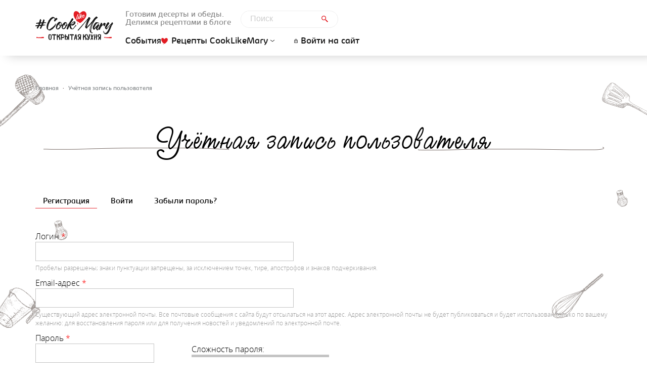

--- FILE ---
content_type: text/html; charset=utf-8
request_url: https://cooklikemary.ru/user/register?destination=node/1703%23comment-form
body_size: 8070
content:
<!DOCTYPE html>
<html lang="ru" 
  xmlns:fb="http://ogp.me/ns/fb#">

<head>
  <meta name="viewport" content="width=device-width">
  <meta property="fb:app_id" content="1624285357866077"/>
  <meta property="fb:admins" content="626445671"/>
  <meta property="fb:admins" content="1245162534"/>
  <meta property="fb:admins" content="100013799977347"/>

  <meta name="viewport" content="width=device-width, user-scalable=no">

  <!--  VideoJS player -->
  <link href="https://vjs.zencdn.net/7.5.5/video-js.css" rel="stylesheet"/>
  <script src="https://vjs.zencdn.net/ie8/1.1.2/videojs-ie8.min.js"></script>
  <script src="https://vjs.zencdn.net/7.5.5/video.js"></script>

  <!--  End VideoJS player -->
  <meta http-equiv="Content-Type" content="text/html; charset=utf-8" />
<script src="https://www.google.com/recaptcha/api.js?hl=ru" async="async" defer="defer"></script>
<link rel="shortcut icon" href="https://cooklikemary.ru/sites/default/files/cooklikemary_1024.png" type="image/png" />
<meta name="generator" content="Drupal 7 (http://drupal.org)" />
<link rel="canonical" href="https://cooklikemary.ru/user/register" />
<link rel="shortlink" href="https://cooklikemary.ru/user/register" />
  <title>Учётная запись пользователя | cooklikemary.ru</title>
  <link type="text/css" rel="stylesheet" href="https://cooklikemary.ru/sites/default/files/css/css_xE-rWrJf-fncB6ztZfd2huxqgxu4WO-qwma6Xer30m4.css" media="all" />
<link type="text/css" rel="stylesheet" href="https://cooklikemary.ru/sites/default/files/css/css_35Ex7g61eC2gshmIxrO4Ui6k3ljdOEKxKSLAmU0gdGc.css" media="all" />
<link type="text/css" rel="stylesheet" href="https://cooklikemary.ru/sites/default/files/css/css_HAJtXIE7ZI49zxmWGopMfs-weO3NBfxx-7rllolG198.css" media="all" />
<link type="text/css" rel="stylesheet" href="https://cooklikemary.ru/sites/default/files/css/css_YCQM6UM5gyZJzuN5lNv4KgDQEppYzNnpAD1kv0-r_AU.css" media="all" />
<link type="text/css" rel="stylesheet" href="https://cooklikemary.ru/sites/default/files/css/css_lXMCmMNj8Uh6HVA5DWZHipyCHLEATKdH_ZhnQSOz4GI.css" media="all" />
<link type="text/css" rel="stylesheet" href="https://cooklikemary.ru/sites/default/files/css/css_ZrTVvdukoo-kJQg0HNrahrYC1lNcHlSwttCR_ZQ1TJk.css" media="screen" />
<link type="text/css" rel="stylesheet" href="https://cooklikemary.ru/sites/default/files/css/css_6kijXCvPacf9Rgu4Zf51WOxcZN92-wkLup1uvd2UDIU.css" media="print" />
  <script type="text/javascript" defer="defer" src="https://cooklikemary.ru/sites/default/files/google_tag/cooklikemary_ru/google_tag.script.js?sp83b1"></script>
<script type="text/javascript" src="https://cooklikemary.ru/sites/all/modules/jquery_update/replace/jquery/1.10/jquery.min.js?v=1.10.2"></script>
<script type="text/javascript" src="https://cooklikemary.ru/misc/jquery-extend-3.4.0.js?v=1.10.2"></script>
<script type="text/javascript" src="https://cooklikemary.ru/misc/jquery.once.js?v=1.2"></script>
<script type="text/javascript" src="https://cooklikemary.ru/misc/drupal.js?sp83b1"></script>
<script type="text/javascript" src="https://cooklikemary.ru/sites/all/modules/jquery_update/replace/ui/ui/minified/jquery.ui.core.min.js?v=1.10.2"></script>
<script type="text/javascript" src="https://cooklikemary.ru/sites/all/modules/jquery_update/replace/ui/ui/minified/jquery.ui.widget.min.js?v=1.10.2"></script>
<script type="text/javascript" src="https://cooklikemary.ru/sites/all/modules/jquery_update/replace/ui/ui/minified/jquery.ui.button.min.js?v=1.10.2"></script>
<script type="text/javascript" src="https://cooklikemary.ru/sites/all/modules/jquery_update/replace/ui/ui/minified/jquery.ui.mouse.min.js?v=1.10.2"></script>
<script type="text/javascript" src="https://cooklikemary.ru/sites/all/modules/jquery_update/replace/ui/ui/minified/jquery.ui.draggable.min.js?v=1.10.2"></script>
<script type="text/javascript" src="https://cooklikemary.ru/sites/all/modules/jquery_update/replace/ui/ui/minified/jquery.ui.position.min.js?v=1.10.2"></script>
<script type="text/javascript" src="https://cooklikemary.ru/sites/all/modules/jquery_update/replace/ui/ui/minified/jquery.ui.resizable.min.js?v=1.10.2"></script>
<script type="text/javascript" src="https://cooklikemary.ru/sites/all/modules/jquery_update/replace/ui/ui/minified/jquery.ui.dialog.min.js?v=1.10.2"></script>
<script type="text/javascript" src="https://cooklikemary.ru/sites/all/modules/jquery_update/replace/ui/ui/minified/jquery.ui.datepicker.min.js?v=1.10.2"></script>
<script type="text/javascript" src="https://cooklikemary.ru/modules/locale/locale.datepicker.js?v=1.10.2"></script>
<script type="text/javascript" src="https://cooklikemary.ru/sites/all/modules/jquery_update/replace/ui/external/jquery.cookie.js?v=67fb34f6a866c40d0570"></script>
<script type="text/javascript" src="https://cooklikemary.ru/sites/all/modules/jquery_update/replace/misc/jquery.form.min.js?v=2.69"></script>
<script type="text/javascript" src="https://cooklikemary.ru/misc/ajax.js?v=7.69"></script>
<script type="text/javascript" src="https://cooklikemary.ru/sites/all/modules/jquery_update/js/jquery_update.js?v=0.0.1"></script>
<script type="text/javascript" src="https://cooklikemary.ru/sites/all/modules/comment_notify/comment_notify.js?sp83b1"></script>
<script type="text/javascript" src="https://cooklikemary.ru/sites/default/files/languages/ru_l1DHj2SGcI2rbVGOWpMQzZrZqoPmlLawehT8msN0mgw.js?sp83b1"></script>
<script type="text/javascript" src="https://cooklikemary.ru/sites/all/libraries/colorbox/jquery.colorbox-min.js?sp83b1"></script>
<script type="text/javascript" src="https://cooklikemary.ru/sites/all/modules/colorbox/js/colorbox.js?sp83b1"></script>
<script type="text/javascript" src="https://cooklikemary.ru/sites/all/modules/colorbox/styles/default/colorbox_style.js?sp83b1"></script>
<script type="text/javascript" src="https://cooklikemary.ru/sites/all/modules/video/js/video.js?sp83b1"></script>
<script type="text/javascript" src="https://cooklikemary.ru/sites/all/modules/captcha/captcha.js?sp83b1"></script>
<script type="text/javascript" src="https://cooklikemary.ru/sites/all/modules/mobile_navigation/js/mobile_menu.js?sp83b1"></script>
<script type="text/javascript" src="https://cooklikemary.ru/sites/all/modules/mobile_navigation/mobile_navigation.js?sp83b1"></script>
<script type="text/javascript" src="https://cooklikemary.ru/misc/progress.js?v=7.69"></script>
<script type="text/javascript" src="https://cooklikemary.ru/sites/all/modules/autodialog/autodialog.js?sp83b1"></script>
<script type="text/javascript" src="https://cooklikemary.ru/sites/all/modules/webform/js/webform.js?sp83b1"></script>
<script type="text/javascript" src="https://cooklikemary.ru/sites/all/themes/cooklikemary/js/jquery-clockpicker.min.js?sp83b1"></script>
<script type="text/javascript" src="https://cooklikemary.ru/sites/all/modules/ulogin/js/ulogin.async.js?sp83b1"></script>
<script type="text/javascript" src="https://cooklikemary.ru/modules/user/user.js?sp83b1"></script>
<script type="text/javascript" src="https://cooklikemary.ru/sites/all/themes/cooklikemary/js/owlcarousel/owl.carousel.js?sp83b1"></script>
<script type="text/javascript" src="https://cooklikemary.ru/sites/all/themes/cooklikemary/js/jquery.disablescroll.js?sp83b1"></script>
<script type="text/javascript" src="https://cooklikemary.ru/sites/all/themes/cooklikemary/js/cooklikemary.js?sp83b1"></script>
<script type="text/javascript" src="https://cooklikemary.ru/sites/all/themes/cooklikemary/js/cooklikemaryBehaviours.js?sp83b1"></script>
<script type="text/javascript" src="https://cooklikemary.ru/sites/all/themes/cooklikemary/js/cart_popup.js?sp83b1"></script>
<script type="text/javascript">
<!--//--><![CDATA[//><!--
jQuery.extend(Drupal.settings, {"basePath":"\/","pathPrefix":"","ajaxPageState":{"theme":"cooklikemary","theme_token":"dsbYoViWRhJrpYebPNvRjs8EaZ9j8NLRLLIsrQigDsE","jquery_version":"1.10","js":{"https:\/\/cooklikemary.ru\/sites\/default\/files\/google_tag\/cooklikemary_ru\/google_tag.script.js":1,"sites\/all\/modules\/jquery_update\/replace\/jquery\/1.10\/jquery.min.js":1,"misc\/jquery-extend-3.4.0.js":1,"misc\/jquery.once.js":1,"misc\/drupal.js":1,"sites\/all\/modules\/jquery_update\/replace\/ui\/ui\/minified\/jquery.ui.core.min.js":1,"sites\/all\/modules\/jquery_update\/replace\/ui\/ui\/minified\/jquery.ui.widget.min.js":1,"sites\/all\/modules\/jquery_update\/replace\/ui\/ui\/minified\/jquery.ui.button.min.js":1,"sites\/all\/modules\/jquery_update\/replace\/ui\/ui\/minified\/jquery.ui.mouse.min.js":1,"sites\/all\/modules\/jquery_update\/replace\/ui\/ui\/minified\/jquery.ui.draggable.min.js":1,"sites\/all\/modules\/jquery_update\/replace\/ui\/ui\/minified\/jquery.ui.position.min.js":1,"sites\/all\/modules\/jquery_update\/replace\/ui\/ui\/minified\/jquery.ui.resizable.min.js":1,"sites\/all\/modules\/jquery_update\/replace\/ui\/ui\/minified\/jquery.ui.dialog.min.js":1,"sites\/all\/modules\/jquery_update\/replace\/ui\/ui\/minified\/jquery.ui.datepicker.min.js":1,"modules\/locale\/locale.datepicker.js":1,"sites\/all\/modules\/jquery_update\/replace\/ui\/external\/jquery.cookie.js":1,"sites\/all\/modules\/jquery_update\/replace\/misc\/jquery.form.min.js":1,"misc\/ajax.js":1,"sites\/all\/modules\/jquery_update\/js\/jquery_update.js":1,"sites\/all\/modules\/comment_notify\/comment_notify.js":1,"public:\/\/languages\/ru_l1DHj2SGcI2rbVGOWpMQzZrZqoPmlLawehT8msN0mgw.js":1,"sites\/all\/libraries\/colorbox\/jquery.colorbox-min.js":1,"sites\/all\/modules\/colorbox\/js\/colorbox.js":1,"sites\/all\/modules\/colorbox\/styles\/default\/colorbox_style.js":1,"sites\/all\/modules\/video\/js\/video.js":1,"sites\/all\/modules\/captcha\/captcha.js":1,"sites\/all\/modules\/mobile_navigation\/js\/mobile_menu.js":1,"sites\/all\/modules\/mobile_navigation\/mobile_navigation.js":1,"misc\/progress.js":1,"sites\/all\/modules\/autodialog\/autodialog.js":1,"sites\/all\/modules\/webform\/js\/webform.js":1,"sites\/all\/themes\/cooklikemary\/js\/jquery-clockpicker.min.js":1,"sites\/all\/modules\/ulogin\/js\/ulogin.async.js":1,"modules\/user\/user.js":1,"sites\/all\/themes\/cooklikemary\/js\/owlcarousel\/owl.carousel.js":1,"sites\/all\/themes\/cooklikemary\/js\/jquery.disablescroll.js":1,"sites\/all\/themes\/cooklikemary\/js\/cooklikemary.js":1,"sites\/all\/themes\/cooklikemary\/js\/cooklikemaryBehaviours.js":1,"sites\/all\/themes\/cooklikemary\/js\/cart_popup.js":1},"css":{"modules\/system\/system.base.css":1,"modules\/system\/system.menus.css":1,"modules\/system\/system.messages.css":1,"modules\/system\/system.theme.css":1,"misc\/ui\/jquery.ui.core.css":1,"misc\/ui\/jquery.ui.theme.css":1,"misc\/ui\/jquery.ui.button.css":1,"misc\/ui\/jquery.ui.resizable.css":1,"misc\/ui\/jquery.ui.dialog.css":1,"misc\/ui\/jquery.ui.datepicker.css":1,"sites\/all\/modules\/comment_notify\/comment_notify.css":1,"sites\/all\/modules\/simplenews\/simplenews.css":1,"modules\/comment\/comment.css":1,"sites\/all\/modules\/date\/date_api\/date.css":1,"sites\/all\/modules\/date\/date_popup\/themes\/datepicker.1.7.css":1,"sites\/all\/modules\/date\/date_repeat_field\/date_repeat_field.css":1,"modules\/field\/theme\/field.css":1,"modules\/node\/node.css":1,"sites\/all\/modules\/ubercart\/uc_order\/uc_order.css":1,"sites\/all\/modules\/ubercart\/uc_product\/uc_product.css":1,"sites\/all\/modules\/ubercart\/uc_store\/uc_store.css":1,"modules\/user\/user.css":1,"sites\/all\/modules\/youtube\/css\/youtube.css":1,"sites\/all\/modules\/views\/css\/views.css":1,"sites\/all\/modules\/ckeditor\/css\/ckeditor.css":1,"sites\/all\/modules\/uc_discounts_alt\/uc_discounts\/uc_discounts.css":1,"sites\/all\/modules\/colorbox\/styles\/default\/colorbox_style.css":1,"sites\/all\/modules\/ctools\/css\/ctools.css":1,"public:\/\/css\/menu_icons.css":1,"sites\/all\/modules\/video\/css\/video.css":1,"sites\/all\/modules\/mobile_navigation\/mobile_navigation.css":1,"sites\/all\/modules\/webform\/css\/webform.css":1,"sites\/all\/themes\/cooklikemary\/css\/bootstrap-clockpicker.css":1,"sites\/all\/themes\/cooklikemary\/css\/datepicker.min.css":1,"sites\/all\/themes\/cooklikemary\/js\/owlcarousel\/assets\/owl.carousel.css":1,"sites\/all\/themes\/cooklikemary\/js\/owlcarousel\/assets\/owl.theme.default.css":1,"sites\/all\/themes\/cooklikemary\/css\/styles.css":1,"sites\/all\/themes\/cooklikemary\/style.css":1,"sites\/all\/themes\/cooklikemary\/css\/media.css":1,"sites\/all\/themes\/cooklikemary\/css\/cart_popup.css":1,"sites\/all\/themes\/cooklikemary\/css\/print.css":1}},"colorbox":{"opacity":"0.85","current":"{current} \u0438\u0437 {total}","previous":"\u00ab \u041f\u0440\u0435\u0434\u044b\u0434\u0443\u0449\u0438\u0439","next":"\u0421\u043b\u0435\u0434\u0443\u044e\u0449\u0438\u0439 \u00bb","close":"\u0417\u0430\u043a\u0440\u044b\u0442\u044c","maxWidth":"98%","maxHeight":"98%","fixed":true,"mobiledetect":true,"mobiledevicewidth":"480px"},"mobile_navigation":{"breakpoint":"all and (min-width: 960px) and (min-device-width: 960px), (max-device-width:960px) and (min-width: 960px) and (orientation:landscape)","menuSelector":".mobile-menu-wrap","menuPlugin":"accordion","showEffect":"expand_down","showItems":"all","tabHandler":1,"menuWidth":"100","specialClasses":0,"mainPageSelector":".body-content","useMask":0,"menuLabel":"","expandActive":0},"jquery":{"ui":{"datepicker":{"isRTL":false,"firstDay":0}}},"ajax":{"edit-submit--3":{"callback":"webform_ajax_callback","wrapper":"webform-ajax-wrapper-1425","progress":{"message":"","type":"throbber"},"event":"click","url":"\/system\/ajax","submit":{"_triggering_element_name":"op","_triggering_element_value":"\u0417\u0430\u0431\u0440\u043e\u043d\u0438\u0440\u043e\u0432\u0430\u0442\u044c \u0441\u0442\u043e\u043b \u0432 \u043a\u0430\u0444\u0435"}}},"urlIsAjaxTrusted":{"\/system\/ajax":true,"\/user\/register?destination=node\/1703%23comment-form":true},"ulogin":["ulogin"],"password":{"strengthTitle":"\u0421\u043b\u043e\u0436\u043d\u043e\u0441\u0442\u044c \u043f\u0430\u0440\u043e\u043b\u044f:","hasWeaknesses":"\u0423\u043b\u0443\u0447\u0448\u0435\u043d\u0438\u0435 \u043d\u0430\u0434\u0451\u0436\u043d\u043e\u0441\u0442\u0438 \u043f\u0430\u0440\u043e\u043b\u044f:","tooShort":"\u0418\u0441\u043f\u043e\u043b\u044c\u0437\u0443\u0439\u0442\u0435 \u043d\u0435 \u043c\u0435\u043d\u0435\u0435 6 \u0437\u043d\u0430\u043a\u043e\u0432","addLowerCase":"\u0414\u043e\u0431\u0430\u0432\u044c\u0442\u0435 \u0431\u0443\u043a\u0432\u044b \u0432 \u043d\u0438\u0436\u043d\u0435\u043c \u0440\u0435\u0433\u0438\u0441\u0442\u0440\u0435","addUpperCase":"\u0414\u043e\u0431\u0430\u0432\u044c\u0442\u0435 \u0431\u0443\u043a\u0432\u044b \u0432 \u0432\u0435\u0440\u0445\u043d\u0435\u043c \u0440\u0435\u0433\u0438\u0441\u0442\u0440\u0435","addNumbers":"\u0414\u043e\u0431\u0430\u0432\u0438\u0442\u044c \u0447\u0438\u0441\u043b\u043e","addPunctuation":"\u0414\u043e\u0431\u0430\u0432\u044c\u0442\u0435 \u043f\u0443\u043d\u043a\u0442\u0443\u0430\u0446\u0438\u044e","sameAsUsername":"\u0421\u0434\u0435\u043b\u0430\u0442\u044c \u043e\u0442\u043b\u0438\u0447\u043d\u044b\u043c \u043e\u0442 \u0438\u043c\u0435\u043d\u0438 \u043f\u043e\u043b\u044c\u0437\u043e\u0432\u0430\u0442\u0435\u043b\u044f","confirmSuccess":"\u0434\u0430","confirmFailure":"\u043d\u0435\u0442","weak":"\u0421\u043b\u0430\u0431\u044b\u0439","fair":"\u041d\u0435\u043f\u043b\u043e\u0445\u043e\u0439","good":"\u0425\u043e\u0440\u043e\u0448\u043e","strong":"\u0421\u0438\u043b\u044c\u043d\u044b\u0439","confirmTitle":"\u041f\u0430\u0440\u043e\u043b\u0438 \u0441\u043e\u0432\u043f\u0430\u0434\u0430\u044e\u0442:","username":""}});
//--><!]]>
</script>

  <!--  jquery modal -->
  <script src="https://cdnjs.cloudflare.com/ajax/libs/jquery-modal/0.9.1/jquery.modal.min.js"></script>
  <link rel="stylesheet" href="https://cdnjs.cloudflare.com/ajax/libs/jquery-modal/0.9.1/jquery.modal.min.css"/>
</head>
<body class="html not-front not-logged-in one-sidebar sidebar-second page-user page-user-register" >
<div class="cover-cart"></div>
<noscript aria-hidden="true"><iframe src="https://www.googletagmanager.com/ns.html?id=GTM-WB4WZNX" height="0" width="0" style="display:none;visibility:hidden"></iframe></noscript>
    <div class="right-sidebar">
        <div class="region region-sidebar-second">
    <div id="block-webform-client-block-1425" class="block block-webform">

    <h2><span>Забронировать стол</span>
  	<a href="#" class="close-cart">
    Закрыть  	</a>
  </h2>
  
  <div class="content">
    <div id="node-1425" class="node node-webform node-promoted clearfix">
    
  
  <div class="content">
    <div class="field field-name-field-body field-type-text-with-summary field-label-hidden"><div class="field-items"><div class="field-item even"><div class="booking-intro-wrapper">
<div class="maria"><img alt="" src="/sites/all/themes/cooklikemary/images/author-avatar.png" style="height:135px; width:135px" /><p><strong>Мария</strong><br />
Основатель</p>
</div>
<div>
<p><strong>Забронируйте стол в нашем кафе по телефону</strong></p>
<p>Если вам нужна помощь в покупке или у вас есть вопросы о наших товарах, мы будем рады вам помочь!</p>
<div class="phone">+7 995 00-00-333</div>
</div>
</div>
</div></div></div><div id="webform-ajax-wrapper-1425"><form class="webform-client-form webform-client-form-1425" action="/user/register?destination=node/1703%23comment-form" method="post" id="webform-client-form-1425" accept-charset="UTF-8"><div><div  class="form-item webform-component webform-component-markup webform-component---info">
 <h2>Введите ваши данные</h2>

</div>
<div  class="form-item webform-component webform-component-textfield webform-component---name">
  <label class="element-invisible" for="edit-submitted-name">Ваше имя <span class="form-required" title="Это поле обязательно для заполнения.">*</span></label>
 <input required="required" placeholder="Ваше имя" type="text" id="edit-submitted-name" name="submitted[_name]" value="" size="60" maxlength="128" class="form-text required" />
</div>
<div  class="form-item webform-component webform-component-number webform-component---count webform-container-inline">
  <label for="edit-submitted-count">Кол-во гостей <span class="form-required" title="Это поле обязательно для заполнения.">*</span></label>
 <span class="field-prefix">-</span> <input required="required" placeholder="Кол-во гостей" type="text" id="edit-submitted-count" name="submitted[_count]" value="1" size="3" min="1" max="10" step="1" class="form-text form-number required" /> <span class="field-suffix">+</span>
</div>
<div  class="form-item webform-component webform-component-date webform-component---date">
  <label class="element-invisible">Желаемая дата <span class="form-required" title="Это поле обязательно для заполнения.">*</span></label>
 <div class="webform-container-inline webform-datepicker"><div class="form-item form-type-select form-item-submitted--date-month">
  <label class="element-invisible" for="edit-submitted-date-month">Месяц </label>
 <select class="month form-select" required="required" id="edit-submitted-date-month" name="submitted[_date][month]"><option value="" selected="selected">Месяц</option><option value="1">янв</option><option value="2">фев</option><option value="3">мар</option><option value="4">апр</option><option value="5">мая</option><option value="6">июн</option><option value="7">июл</option><option value="8">авг</option><option value="9">сен</option><option value="10">окт</option><option value="11">ноя</option><option value="12">дек</option></select>
</div>
<div class="form-item form-type-select form-item-submitted--date-day">
  <label class="element-invisible" for="edit-submitted-date-day">День </label>
 <select class="day form-select" required="required" id="edit-submitted-date-day" name="submitted[_date][day]"><option value="" selected="selected">День</option><option value="1">1</option><option value="2">2</option><option value="3">3</option><option value="4">4</option><option value="5">5</option><option value="6">6</option><option value="7">7</option><option value="8">8</option><option value="9">9</option><option value="10">10</option><option value="11">11</option><option value="12">12</option><option value="13">13</option><option value="14">14</option><option value="15">15</option><option value="16">16</option><option value="17">17</option><option value="18">18</option><option value="19">19</option><option value="20">20</option><option value="21">21</option><option value="22">22</option><option value="23">23</option><option value="24">24</option><option value="25">25</option><option value="26">26</option><option value="27">27</option><option value="28">28</option><option value="29">29</option><option value="30">30</option><option value="31">31</option></select>
</div>
<div class="form-item form-type-select form-item-submitted--date-year">
  <label class="element-invisible" for="edit-submitted-date-year">Год </label>
 <select class="year form-select" required="required" id="edit-submitted-date-year" name="submitted[_date][year]"><option value="" selected="selected">Год</option><option value="2026">2026</option><option value="2027">2027</option></select>
</div>



<input 
  type="text" 
  id="edit-submitted--date" 
  class="form-text webform-calendar webform-calendar-start-2026-01-17 webform-calendar-end-2027-01-17 webform-calendar-day-0" 
  alt="Открыть popup календарь" 
  title="Открыть popup календарь" 
  placeholder="Желаемая дата"
/></div>
</div>
<div  class="form-item webform-component webform-component-textfield webform-component---time">
  <label class="element-invisible" for="edit-submitted-time">Время <span class="form-required" title="Это поле обязательно для заполнения.">*</span></label>
 <input required="required" placeholder="Время" type="text" id="edit-submitted-time" name="submitted[_time]" value="" size="60" maxlength="5" class="form-text required" />
</div>
<div  class="form-item webform-component webform-component-phone webform-component---phone">
  <label class="element-invisible" for="edit-submitted-phone">Ваш телефон <span class="form-required" title="Это поле обязательно для заполнения.">*</span></label>
 <input required="required" placeholder="Ваш телефон" type="text" id="edit-submitted-phone" name="submitted[_phone]" value="" size="17" class="form-text required" />
</div>
<input type="hidden" name="details[sid]" />
<input type="hidden" name="details[page_num]" value="1" />
<input type="hidden" name="details[page_count]" value="1" />
<input type="hidden" name="details[finished]" value="0" />
<input type="hidden" name="form_build_id" value="form-8ws_KFiNvlWQrzwShprueiyfF4dI6XAY9SH64TGsUEQ" />
<input type="hidden" name="form_id" value="webform_client_form_1425" />
<input type="hidden" name="webform_ajax_wrapper_id" value="webform-ajax-wrapper-1425" />
<div class="captcha"><input type="hidden" name="captcha_sid" value="25168605" />
<input type="hidden" name="captcha_token" value="1c3bfe84e5e497af872848fa39353f26" />
<input type="hidden" name="captcha_response" value="Google no captcha" />
<div class="g-recaptcha" data-sitekey="6Lc8bCIUAAAAAE_rVb7pFTf6eu2bqBFDmG-Z_tXf" data-theme="light" data-type="image"></div></div><div class="form-actions"><input class="webform-submit button-primary form-submit" type="submit" id="edit-submit--3" name="op" value="Забронировать стол в кафе" /></div></div></form></div>  </div>

</div>
  </div>
</div>
  </div>
    </div>
    <div class="page-wrapper">
<div id="container">
  <header>
    <div class="container-limited header-container">
      <div class="logo-block">
        <a href="/" title="Главная"
           class="top-logo" rel="home"
           id="logo"></a>
      </div>
      <div class="header-content block">
                    <div class="top-block">
              <div class="slogan">
                Готовим десерты и обеды. Делимся рецептами в блоге              </div>
                <div class="region region-header-top">
    <div id="block-cooklikemary-block-cooklikemary-search-block" class="block block-cooklikemary-block">

    
  <div class="content block-content">
    <form action="/user/register?destination=node/1703%23comment-form" method="post" id="cooklikemary-block-search-form" accept-charset="UTF-8"><div><div class="form-item form-type-textfield form-item-text">
 <input placeholder="Поиск" type="text" id="edit-text" name="text" value="" size="40" maxlength="255" class="form-text required" />
</div>
<input type="hidden" name="form_build_id" value="form-NbVeE-Hcj2Di0_wp2hZ52_R7Bhs5an09-WHFDjA2z44" />
<input type="hidden" name="form_id" value="cooklikemary_block_search_form" />
<div class="form-actions form-wrapper" id="edit-actions--2"><input type="submit" id="edit-submit--2" name="op" value="Поиск" class="form-submit" /></div></div></form>  </div>
</div>
  </div>
            </div>
            <div class="bottom-block">
              <div class="menu-block"><ul class="main-menu"><li class="first leaf"><a href="/events">События</a></li>
<li class="last expanded featured-menu-item"><a href="/recipe" class="menu_icon menu-219">Рецепты CookLikeMary</a><div class="menu-block"><ul class="main-menu"><li class="first leaf receipts-menu-item"><a href="/recipe" title="" class="menu_icon menu-1150">Рецепты</a></li>
<li class="leaf author-menu-item"><a href="/about/ob-avtore" title="" class="menu_icon menu-1151">Об авторе</a></li>
<li class="last leaf basics-start-menu-item"><a href="/basics" title="" class="menu_icon menu-1152">Основы: с чего начать</a></li>
</ul></div></li>
</ul></div>                  <a href="/user/login" class="auth">Войти на сайт</a>
                  	                    <button class="mobile-search-toggle">Поиск</button>
            </div>
                  </div>
    </div>
  </header>
  <div class="mobile-menu-wrap">
      <div class="menu-block"><ul class="main-menu"><li class="first leaf"><a href="/events">События</a></li>
<li class="last expanded featured-menu-item"><a href="/recipe" class="menu_icon menu-219">Рецепты CookLikeMary</a><div class="menu-block"><ul class="main-menu"><li class="first leaf receipts-menu-item"><a href="/recipe" title="" class="menu_icon menu-1150">Рецепты</a></li>
<li class="leaf author-menu-item"><a href="/about/ob-avtore" title="" class="menu_icon menu-1151">Об авторе</a></li>
<li class="last leaf basics-start-menu-item"><a href="/basics" title="" class="menu_icon menu-1152">Основы: с чего начать</a></li>
</ul></div></li>
</ul></div><a href="/user/login" class="auth">Войти на сайт</a>  <div class="region region-header-top">
      <div class="region region-header-top">
    <div id="block-cooklikemary-block-cooklikemary-search-block" class="block block-cooklikemary-block">

    
  <div class="content block-content">
    <form action="/user/register?destination=node/1703%23comment-form" method="post" id="cooklikemary-block-search-form" accept-charset="UTF-8"><div><div class="form-item form-type-textfield form-item-text">
 <input placeholder="Поиск" type="text" id="edit-text" name="text" value="" size="40" maxlength="255" class="form-text required" />
</div>
<input type="hidden" name="form_build_id" value="form-NbVeE-Hcj2Di0_wp2hZ52_R7Bhs5an09-WHFDjA2z44" />
<input type="hidden" name="form_id" value="cooklikemary_block_search_form" />
<div class="form-actions form-wrapper" id="edit-actions--2"><input type="submit" id="edit-submit--2" name="op" value="Поиск" class="form-submit" /></div></div></form>  </div>
</div>
  </div>
  </div>
  </div>
  <div class="container-fluid body-content">
    <div class="container-limited">
              <div id="breadcrumb"><h2 class="element-invisible">Вы здесь</h2><div class="breadcrumb"><span class="inline odd first"><a href="/">Главная</a></span> <span class="delimiter">•</span> <span class="inline even last"><a href="/user">Учётная запись пользователя</a></span></div></div>
                      <div class="page-title">
            <h2>
          <span>
          Учётная запись пользователя          </span>
            </h2>
          </div>
          
                    <div class="tabs"><h2 class="element-invisible">Главные вкладки</h2><ul class="tabs primary"><li class="active"><a href="/user/register" class="active">Регистрация<span class="element-invisible">(активная вкладка)</span></a></li>
<li><a href="/user">Войти</a></li>
<li><a href="/user/password">Забыли пароль?</a></li>
</ul></div>                  <div class="article-content">
                  <aside></aside>
                <article>
            <div class="region region-content">
    <div id="block-system-main" class="block block-system">

    
  <div class="content block-content">
    <form class="user-info-from-cookie" enctype="multipart/form-data" action="/user/register?destination=node/1703%23comment-form" method="post" id="user-register-form" accept-charset="UTF-8"><div><div class="form-item form-type-ulogin-widget">
  <div id="ulogin" data-ulogin="display=panel;fields=first_name,email;optional=last_name,nickname,phone,photo;callback=;redirect_uri=https%3A%2F%2Fcooklikemary.ru%2Fulogin%3Fdestination%3Dnode%2F1703%2523comment-form;providers=vkontakte,facebook,instagram,twitter,odnoklassniki;hidden="></div>
</div>
<div id="edit-account" class="form-wrapper"><div class="form-item form-type-textfield form-item-name">
  <label for="edit-name">Логин <span class="form-required" title="Это поле обязательно для заполнения.">*</span></label>
 <input class="username form-text required" type="text" id="edit-name" name="name" value="" size="60" maxlength="60" />
<div class="description">Пробелы разрешены; знаки пунктуации запрещены, за исключением точек, тире, апострофов и знаков подчеркивания.</div>
</div>
<div class="form-item form-type-textfield form-item-mail">
  <label for="edit-mail">Email-адрес <span class="form-required" title="Это поле обязательно для заполнения.">*</span></label>
 <input type="text" id="edit-mail" name="mail" value="" size="60" maxlength="254" class="form-text required" />
<div class="description">Существующий адрес электронной почты. Все почтовые сообщения с сайта будут отсылаться на этот адрес. Адрес электронной почты не будет публиковаться и будет использован только по вашему желанию: для восстановления пароля или для получения новостей и уведомлений по электронной почте.</div>
</div>
<div class="form-item form-type-password-confirm form-item-pass">
 <div class="form-item form-type-password form-item-pass-pass1">
  <label for="edit-pass-pass1">Пароль <span class="form-required" title="Это поле обязательно для заполнения.">*</span></label>
 <input class="password-field form-text required" type="password" id="edit-pass-pass1" name="pass[pass1]" size="25" maxlength="128" />
</div>
<div class="form-item form-type-password form-item-pass-pass2">
  <label for="edit-pass-pass2">Повторите пароль <span class="form-required" title="Это поле обязательно для заполнения.">*</span></label>
 <input class="password-confirm form-text required" type="password" id="edit-pass-pass2" name="pass[pass2]" size="25" maxlength="128" />
</div>

<div class="description">Укажите пароль для новой учётной записи в обоих полях.</div>
</div>
<input type="hidden" name="timezone" value="Europe/Moscow" />
</div><input type="hidden" name="form_build_id" value="form-UMfzAyy2G4pZrmQWeRsz1zKGyy217s7h-FwjDS037r4" />
<input type="hidden" name="form_id" value="user_register_form" />
<div class="field-type-text field-name-field-user-name field-widget-text-textfield form-wrapper" id="edit-field-user-name"><div id="field-user-name-add-more-wrapper"><div class="form-item form-type-textfield form-item-field-user-name-und-0-value">
  <label for="edit-field-user-name-und-0-value">Имя на сайте </label>
 <input class="text-full form-text" type="text" id="edit-field-user-name-und-0-value" name="field_user_name[und][0][value]" value="" size="60" maxlength="255" />
</div>
</div></div><div class="captcha"><input type="hidden" name="captcha_sid" value="25168604" />
<input type="hidden" name="captcha_token" value="5a53e7c43d7d79d3c11248e2edd148f2" />
<input type="hidden" name="captcha_response" value="Google no captcha" />
<div class="g-recaptcha" data-sitekey="6Lc8bCIUAAAAAE_rVb7pFTf6eu2bqBFDmG-Z_tXf" data-theme="light" data-type="image"></div></div><div class="form-actions form-wrapper" id="edit-actions"><input type="submit" id="edit-submit" name="op" value="Регистрация" class="form-submit" /></div></div></form>  </div>
</div>
  </div>
                  </article>
      </div>
    </div>
  </div>
  <div class="container-fluid">
    <div class="container-limited">
          </div>
  </div>
</div>
<footer>
  <div class="footer-content">
    <div class="footer-logo">
      <a href="/"></a>
          </div>
    <div class="footer-container">
      <div class="top-part">
        <div class="slogan">
          Готовим десерты и обеды. Делимся рецептами в блоге        </div>
          <div class="region region-footer-top">
    <div id="block-menu-menu-menu-bottom-main" class="block block-menu">

    
  <div class="content block-content">
    <ul class="menu"><li class="first leaf"><a href="/events">События</a></li>
<li class="last leaf for-mobile"><a href="/recipe">Рецепты</a></li>
</ul>  </div>
</div>
  </div>
      </div>
      <div class="bottom-part">
          <div class="region region-footer-bottom">
    <div id="block-menu-menu-menu-bottom-optional" class="block block-menu">

    
  <div class="content block-content">
    <ul class="menu"><li class="first last leaf"><a href="/recipe" title="">Рецепты</a></li>
</ul>  </div>
</div>
  </div>
      </div>
    </div>
  </div>
</footer>
<div id="copyright">© 2016-2026 cooklikemary.ru<br/>Все
  права защищены При использовании материалов
  сайта, ссылка на источник обязательна<br/>
<p>ООО "Открытая кухня" ОГРН 1137746738766<br />
г.Москва, ул. Фридриха Энгельса, дом 31/35</p>
</div>
</div><div class="menu-overlay" style="display: none;"></div>

<div class="modal" id="product-info">

</div>
</body>
</html>


--- FILE ---
content_type: text/html; charset=utf-8
request_url: https://www.google.com/recaptcha/api2/anchor?ar=1&k=6Lc8bCIUAAAAAE_rVb7pFTf6eu2bqBFDmG-Z_tXf&co=aHR0cHM6Ly9jb29rbGlrZW1hcnkucnU6NDQz&hl=ru&type=image&v=PoyoqOPhxBO7pBk68S4YbpHZ&theme=light&size=normal&anchor-ms=20000&execute-ms=30000&cb=3djps6wr84ie
body_size: 49270
content:
<!DOCTYPE HTML><html dir="ltr" lang="ru"><head><meta http-equiv="Content-Type" content="text/html; charset=UTF-8">
<meta http-equiv="X-UA-Compatible" content="IE=edge">
<title>reCAPTCHA</title>
<style type="text/css">
/* cyrillic-ext */
@font-face {
  font-family: 'Roboto';
  font-style: normal;
  font-weight: 400;
  font-stretch: 100%;
  src: url(//fonts.gstatic.com/s/roboto/v48/KFO7CnqEu92Fr1ME7kSn66aGLdTylUAMa3GUBHMdazTgWw.woff2) format('woff2');
  unicode-range: U+0460-052F, U+1C80-1C8A, U+20B4, U+2DE0-2DFF, U+A640-A69F, U+FE2E-FE2F;
}
/* cyrillic */
@font-face {
  font-family: 'Roboto';
  font-style: normal;
  font-weight: 400;
  font-stretch: 100%;
  src: url(//fonts.gstatic.com/s/roboto/v48/KFO7CnqEu92Fr1ME7kSn66aGLdTylUAMa3iUBHMdazTgWw.woff2) format('woff2');
  unicode-range: U+0301, U+0400-045F, U+0490-0491, U+04B0-04B1, U+2116;
}
/* greek-ext */
@font-face {
  font-family: 'Roboto';
  font-style: normal;
  font-weight: 400;
  font-stretch: 100%;
  src: url(//fonts.gstatic.com/s/roboto/v48/KFO7CnqEu92Fr1ME7kSn66aGLdTylUAMa3CUBHMdazTgWw.woff2) format('woff2');
  unicode-range: U+1F00-1FFF;
}
/* greek */
@font-face {
  font-family: 'Roboto';
  font-style: normal;
  font-weight: 400;
  font-stretch: 100%;
  src: url(//fonts.gstatic.com/s/roboto/v48/KFO7CnqEu92Fr1ME7kSn66aGLdTylUAMa3-UBHMdazTgWw.woff2) format('woff2');
  unicode-range: U+0370-0377, U+037A-037F, U+0384-038A, U+038C, U+038E-03A1, U+03A3-03FF;
}
/* math */
@font-face {
  font-family: 'Roboto';
  font-style: normal;
  font-weight: 400;
  font-stretch: 100%;
  src: url(//fonts.gstatic.com/s/roboto/v48/KFO7CnqEu92Fr1ME7kSn66aGLdTylUAMawCUBHMdazTgWw.woff2) format('woff2');
  unicode-range: U+0302-0303, U+0305, U+0307-0308, U+0310, U+0312, U+0315, U+031A, U+0326-0327, U+032C, U+032F-0330, U+0332-0333, U+0338, U+033A, U+0346, U+034D, U+0391-03A1, U+03A3-03A9, U+03B1-03C9, U+03D1, U+03D5-03D6, U+03F0-03F1, U+03F4-03F5, U+2016-2017, U+2034-2038, U+203C, U+2040, U+2043, U+2047, U+2050, U+2057, U+205F, U+2070-2071, U+2074-208E, U+2090-209C, U+20D0-20DC, U+20E1, U+20E5-20EF, U+2100-2112, U+2114-2115, U+2117-2121, U+2123-214F, U+2190, U+2192, U+2194-21AE, U+21B0-21E5, U+21F1-21F2, U+21F4-2211, U+2213-2214, U+2216-22FF, U+2308-230B, U+2310, U+2319, U+231C-2321, U+2336-237A, U+237C, U+2395, U+239B-23B7, U+23D0, U+23DC-23E1, U+2474-2475, U+25AF, U+25B3, U+25B7, U+25BD, U+25C1, U+25CA, U+25CC, U+25FB, U+266D-266F, U+27C0-27FF, U+2900-2AFF, U+2B0E-2B11, U+2B30-2B4C, U+2BFE, U+3030, U+FF5B, U+FF5D, U+1D400-1D7FF, U+1EE00-1EEFF;
}
/* symbols */
@font-face {
  font-family: 'Roboto';
  font-style: normal;
  font-weight: 400;
  font-stretch: 100%;
  src: url(//fonts.gstatic.com/s/roboto/v48/KFO7CnqEu92Fr1ME7kSn66aGLdTylUAMaxKUBHMdazTgWw.woff2) format('woff2');
  unicode-range: U+0001-000C, U+000E-001F, U+007F-009F, U+20DD-20E0, U+20E2-20E4, U+2150-218F, U+2190, U+2192, U+2194-2199, U+21AF, U+21E6-21F0, U+21F3, U+2218-2219, U+2299, U+22C4-22C6, U+2300-243F, U+2440-244A, U+2460-24FF, U+25A0-27BF, U+2800-28FF, U+2921-2922, U+2981, U+29BF, U+29EB, U+2B00-2BFF, U+4DC0-4DFF, U+FFF9-FFFB, U+10140-1018E, U+10190-1019C, U+101A0, U+101D0-101FD, U+102E0-102FB, U+10E60-10E7E, U+1D2C0-1D2D3, U+1D2E0-1D37F, U+1F000-1F0FF, U+1F100-1F1AD, U+1F1E6-1F1FF, U+1F30D-1F30F, U+1F315, U+1F31C, U+1F31E, U+1F320-1F32C, U+1F336, U+1F378, U+1F37D, U+1F382, U+1F393-1F39F, U+1F3A7-1F3A8, U+1F3AC-1F3AF, U+1F3C2, U+1F3C4-1F3C6, U+1F3CA-1F3CE, U+1F3D4-1F3E0, U+1F3ED, U+1F3F1-1F3F3, U+1F3F5-1F3F7, U+1F408, U+1F415, U+1F41F, U+1F426, U+1F43F, U+1F441-1F442, U+1F444, U+1F446-1F449, U+1F44C-1F44E, U+1F453, U+1F46A, U+1F47D, U+1F4A3, U+1F4B0, U+1F4B3, U+1F4B9, U+1F4BB, U+1F4BF, U+1F4C8-1F4CB, U+1F4D6, U+1F4DA, U+1F4DF, U+1F4E3-1F4E6, U+1F4EA-1F4ED, U+1F4F7, U+1F4F9-1F4FB, U+1F4FD-1F4FE, U+1F503, U+1F507-1F50B, U+1F50D, U+1F512-1F513, U+1F53E-1F54A, U+1F54F-1F5FA, U+1F610, U+1F650-1F67F, U+1F687, U+1F68D, U+1F691, U+1F694, U+1F698, U+1F6AD, U+1F6B2, U+1F6B9-1F6BA, U+1F6BC, U+1F6C6-1F6CF, U+1F6D3-1F6D7, U+1F6E0-1F6EA, U+1F6F0-1F6F3, U+1F6F7-1F6FC, U+1F700-1F7FF, U+1F800-1F80B, U+1F810-1F847, U+1F850-1F859, U+1F860-1F887, U+1F890-1F8AD, U+1F8B0-1F8BB, U+1F8C0-1F8C1, U+1F900-1F90B, U+1F93B, U+1F946, U+1F984, U+1F996, U+1F9E9, U+1FA00-1FA6F, U+1FA70-1FA7C, U+1FA80-1FA89, U+1FA8F-1FAC6, U+1FACE-1FADC, U+1FADF-1FAE9, U+1FAF0-1FAF8, U+1FB00-1FBFF;
}
/* vietnamese */
@font-face {
  font-family: 'Roboto';
  font-style: normal;
  font-weight: 400;
  font-stretch: 100%;
  src: url(//fonts.gstatic.com/s/roboto/v48/KFO7CnqEu92Fr1ME7kSn66aGLdTylUAMa3OUBHMdazTgWw.woff2) format('woff2');
  unicode-range: U+0102-0103, U+0110-0111, U+0128-0129, U+0168-0169, U+01A0-01A1, U+01AF-01B0, U+0300-0301, U+0303-0304, U+0308-0309, U+0323, U+0329, U+1EA0-1EF9, U+20AB;
}
/* latin-ext */
@font-face {
  font-family: 'Roboto';
  font-style: normal;
  font-weight: 400;
  font-stretch: 100%;
  src: url(//fonts.gstatic.com/s/roboto/v48/KFO7CnqEu92Fr1ME7kSn66aGLdTylUAMa3KUBHMdazTgWw.woff2) format('woff2');
  unicode-range: U+0100-02BA, U+02BD-02C5, U+02C7-02CC, U+02CE-02D7, U+02DD-02FF, U+0304, U+0308, U+0329, U+1D00-1DBF, U+1E00-1E9F, U+1EF2-1EFF, U+2020, U+20A0-20AB, U+20AD-20C0, U+2113, U+2C60-2C7F, U+A720-A7FF;
}
/* latin */
@font-face {
  font-family: 'Roboto';
  font-style: normal;
  font-weight: 400;
  font-stretch: 100%;
  src: url(//fonts.gstatic.com/s/roboto/v48/KFO7CnqEu92Fr1ME7kSn66aGLdTylUAMa3yUBHMdazQ.woff2) format('woff2');
  unicode-range: U+0000-00FF, U+0131, U+0152-0153, U+02BB-02BC, U+02C6, U+02DA, U+02DC, U+0304, U+0308, U+0329, U+2000-206F, U+20AC, U+2122, U+2191, U+2193, U+2212, U+2215, U+FEFF, U+FFFD;
}
/* cyrillic-ext */
@font-face {
  font-family: 'Roboto';
  font-style: normal;
  font-weight: 500;
  font-stretch: 100%;
  src: url(//fonts.gstatic.com/s/roboto/v48/KFO7CnqEu92Fr1ME7kSn66aGLdTylUAMa3GUBHMdazTgWw.woff2) format('woff2');
  unicode-range: U+0460-052F, U+1C80-1C8A, U+20B4, U+2DE0-2DFF, U+A640-A69F, U+FE2E-FE2F;
}
/* cyrillic */
@font-face {
  font-family: 'Roboto';
  font-style: normal;
  font-weight: 500;
  font-stretch: 100%;
  src: url(//fonts.gstatic.com/s/roboto/v48/KFO7CnqEu92Fr1ME7kSn66aGLdTylUAMa3iUBHMdazTgWw.woff2) format('woff2');
  unicode-range: U+0301, U+0400-045F, U+0490-0491, U+04B0-04B1, U+2116;
}
/* greek-ext */
@font-face {
  font-family: 'Roboto';
  font-style: normal;
  font-weight: 500;
  font-stretch: 100%;
  src: url(//fonts.gstatic.com/s/roboto/v48/KFO7CnqEu92Fr1ME7kSn66aGLdTylUAMa3CUBHMdazTgWw.woff2) format('woff2');
  unicode-range: U+1F00-1FFF;
}
/* greek */
@font-face {
  font-family: 'Roboto';
  font-style: normal;
  font-weight: 500;
  font-stretch: 100%;
  src: url(//fonts.gstatic.com/s/roboto/v48/KFO7CnqEu92Fr1ME7kSn66aGLdTylUAMa3-UBHMdazTgWw.woff2) format('woff2');
  unicode-range: U+0370-0377, U+037A-037F, U+0384-038A, U+038C, U+038E-03A1, U+03A3-03FF;
}
/* math */
@font-face {
  font-family: 'Roboto';
  font-style: normal;
  font-weight: 500;
  font-stretch: 100%;
  src: url(//fonts.gstatic.com/s/roboto/v48/KFO7CnqEu92Fr1ME7kSn66aGLdTylUAMawCUBHMdazTgWw.woff2) format('woff2');
  unicode-range: U+0302-0303, U+0305, U+0307-0308, U+0310, U+0312, U+0315, U+031A, U+0326-0327, U+032C, U+032F-0330, U+0332-0333, U+0338, U+033A, U+0346, U+034D, U+0391-03A1, U+03A3-03A9, U+03B1-03C9, U+03D1, U+03D5-03D6, U+03F0-03F1, U+03F4-03F5, U+2016-2017, U+2034-2038, U+203C, U+2040, U+2043, U+2047, U+2050, U+2057, U+205F, U+2070-2071, U+2074-208E, U+2090-209C, U+20D0-20DC, U+20E1, U+20E5-20EF, U+2100-2112, U+2114-2115, U+2117-2121, U+2123-214F, U+2190, U+2192, U+2194-21AE, U+21B0-21E5, U+21F1-21F2, U+21F4-2211, U+2213-2214, U+2216-22FF, U+2308-230B, U+2310, U+2319, U+231C-2321, U+2336-237A, U+237C, U+2395, U+239B-23B7, U+23D0, U+23DC-23E1, U+2474-2475, U+25AF, U+25B3, U+25B7, U+25BD, U+25C1, U+25CA, U+25CC, U+25FB, U+266D-266F, U+27C0-27FF, U+2900-2AFF, U+2B0E-2B11, U+2B30-2B4C, U+2BFE, U+3030, U+FF5B, U+FF5D, U+1D400-1D7FF, U+1EE00-1EEFF;
}
/* symbols */
@font-face {
  font-family: 'Roboto';
  font-style: normal;
  font-weight: 500;
  font-stretch: 100%;
  src: url(//fonts.gstatic.com/s/roboto/v48/KFO7CnqEu92Fr1ME7kSn66aGLdTylUAMaxKUBHMdazTgWw.woff2) format('woff2');
  unicode-range: U+0001-000C, U+000E-001F, U+007F-009F, U+20DD-20E0, U+20E2-20E4, U+2150-218F, U+2190, U+2192, U+2194-2199, U+21AF, U+21E6-21F0, U+21F3, U+2218-2219, U+2299, U+22C4-22C6, U+2300-243F, U+2440-244A, U+2460-24FF, U+25A0-27BF, U+2800-28FF, U+2921-2922, U+2981, U+29BF, U+29EB, U+2B00-2BFF, U+4DC0-4DFF, U+FFF9-FFFB, U+10140-1018E, U+10190-1019C, U+101A0, U+101D0-101FD, U+102E0-102FB, U+10E60-10E7E, U+1D2C0-1D2D3, U+1D2E0-1D37F, U+1F000-1F0FF, U+1F100-1F1AD, U+1F1E6-1F1FF, U+1F30D-1F30F, U+1F315, U+1F31C, U+1F31E, U+1F320-1F32C, U+1F336, U+1F378, U+1F37D, U+1F382, U+1F393-1F39F, U+1F3A7-1F3A8, U+1F3AC-1F3AF, U+1F3C2, U+1F3C4-1F3C6, U+1F3CA-1F3CE, U+1F3D4-1F3E0, U+1F3ED, U+1F3F1-1F3F3, U+1F3F5-1F3F7, U+1F408, U+1F415, U+1F41F, U+1F426, U+1F43F, U+1F441-1F442, U+1F444, U+1F446-1F449, U+1F44C-1F44E, U+1F453, U+1F46A, U+1F47D, U+1F4A3, U+1F4B0, U+1F4B3, U+1F4B9, U+1F4BB, U+1F4BF, U+1F4C8-1F4CB, U+1F4D6, U+1F4DA, U+1F4DF, U+1F4E3-1F4E6, U+1F4EA-1F4ED, U+1F4F7, U+1F4F9-1F4FB, U+1F4FD-1F4FE, U+1F503, U+1F507-1F50B, U+1F50D, U+1F512-1F513, U+1F53E-1F54A, U+1F54F-1F5FA, U+1F610, U+1F650-1F67F, U+1F687, U+1F68D, U+1F691, U+1F694, U+1F698, U+1F6AD, U+1F6B2, U+1F6B9-1F6BA, U+1F6BC, U+1F6C6-1F6CF, U+1F6D3-1F6D7, U+1F6E0-1F6EA, U+1F6F0-1F6F3, U+1F6F7-1F6FC, U+1F700-1F7FF, U+1F800-1F80B, U+1F810-1F847, U+1F850-1F859, U+1F860-1F887, U+1F890-1F8AD, U+1F8B0-1F8BB, U+1F8C0-1F8C1, U+1F900-1F90B, U+1F93B, U+1F946, U+1F984, U+1F996, U+1F9E9, U+1FA00-1FA6F, U+1FA70-1FA7C, U+1FA80-1FA89, U+1FA8F-1FAC6, U+1FACE-1FADC, U+1FADF-1FAE9, U+1FAF0-1FAF8, U+1FB00-1FBFF;
}
/* vietnamese */
@font-face {
  font-family: 'Roboto';
  font-style: normal;
  font-weight: 500;
  font-stretch: 100%;
  src: url(//fonts.gstatic.com/s/roboto/v48/KFO7CnqEu92Fr1ME7kSn66aGLdTylUAMa3OUBHMdazTgWw.woff2) format('woff2');
  unicode-range: U+0102-0103, U+0110-0111, U+0128-0129, U+0168-0169, U+01A0-01A1, U+01AF-01B0, U+0300-0301, U+0303-0304, U+0308-0309, U+0323, U+0329, U+1EA0-1EF9, U+20AB;
}
/* latin-ext */
@font-face {
  font-family: 'Roboto';
  font-style: normal;
  font-weight: 500;
  font-stretch: 100%;
  src: url(//fonts.gstatic.com/s/roboto/v48/KFO7CnqEu92Fr1ME7kSn66aGLdTylUAMa3KUBHMdazTgWw.woff2) format('woff2');
  unicode-range: U+0100-02BA, U+02BD-02C5, U+02C7-02CC, U+02CE-02D7, U+02DD-02FF, U+0304, U+0308, U+0329, U+1D00-1DBF, U+1E00-1E9F, U+1EF2-1EFF, U+2020, U+20A0-20AB, U+20AD-20C0, U+2113, U+2C60-2C7F, U+A720-A7FF;
}
/* latin */
@font-face {
  font-family: 'Roboto';
  font-style: normal;
  font-weight: 500;
  font-stretch: 100%;
  src: url(//fonts.gstatic.com/s/roboto/v48/KFO7CnqEu92Fr1ME7kSn66aGLdTylUAMa3yUBHMdazQ.woff2) format('woff2');
  unicode-range: U+0000-00FF, U+0131, U+0152-0153, U+02BB-02BC, U+02C6, U+02DA, U+02DC, U+0304, U+0308, U+0329, U+2000-206F, U+20AC, U+2122, U+2191, U+2193, U+2212, U+2215, U+FEFF, U+FFFD;
}
/* cyrillic-ext */
@font-face {
  font-family: 'Roboto';
  font-style: normal;
  font-weight: 900;
  font-stretch: 100%;
  src: url(//fonts.gstatic.com/s/roboto/v48/KFO7CnqEu92Fr1ME7kSn66aGLdTylUAMa3GUBHMdazTgWw.woff2) format('woff2');
  unicode-range: U+0460-052F, U+1C80-1C8A, U+20B4, U+2DE0-2DFF, U+A640-A69F, U+FE2E-FE2F;
}
/* cyrillic */
@font-face {
  font-family: 'Roboto';
  font-style: normal;
  font-weight: 900;
  font-stretch: 100%;
  src: url(//fonts.gstatic.com/s/roboto/v48/KFO7CnqEu92Fr1ME7kSn66aGLdTylUAMa3iUBHMdazTgWw.woff2) format('woff2');
  unicode-range: U+0301, U+0400-045F, U+0490-0491, U+04B0-04B1, U+2116;
}
/* greek-ext */
@font-face {
  font-family: 'Roboto';
  font-style: normal;
  font-weight: 900;
  font-stretch: 100%;
  src: url(//fonts.gstatic.com/s/roboto/v48/KFO7CnqEu92Fr1ME7kSn66aGLdTylUAMa3CUBHMdazTgWw.woff2) format('woff2');
  unicode-range: U+1F00-1FFF;
}
/* greek */
@font-face {
  font-family: 'Roboto';
  font-style: normal;
  font-weight: 900;
  font-stretch: 100%;
  src: url(//fonts.gstatic.com/s/roboto/v48/KFO7CnqEu92Fr1ME7kSn66aGLdTylUAMa3-UBHMdazTgWw.woff2) format('woff2');
  unicode-range: U+0370-0377, U+037A-037F, U+0384-038A, U+038C, U+038E-03A1, U+03A3-03FF;
}
/* math */
@font-face {
  font-family: 'Roboto';
  font-style: normal;
  font-weight: 900;
  font-stretch: 100%;
  src: url(//fonts.gstatic.com/s/roboto/v48/KFO7CnqEu92Fr1ME7kSn66aGLdTylUAMawCUBHMdazTgWw.woff2) format('woff2');
  unicode-range: U+0302-0303, U+0305, U+0307-0308, U+0310, U+0312, U+0315, U+031A, U+0326-0327, U+032C, U+032F-0330, U+0332-0333, U+0338, U+033A, U+0346, U+034D, U+0391-03A1, U+03A3-03A9, U+03B1-03C9, U+03D1, U+03D5-03D6, U+03F0-03F1, U+03F4-03F5, U+2016-2017, U+2034-2038, U+203C, U+2040, U+2043, U+2047, U+2050, U+2057, U+205F, U+2070-2071, U+2074-208E, U+2090-209C, U+20D0-20DC, U+20E1, U+20E5-20EF, U+2100-2112, U+2114-2115, U+2117-2121, U+2123-214F, U+2190, U+2192, U+2194-21AE, U+21B0-21E5, U+21F1-21F2, U+21F4-2211, U+2213-2214, U+2216-22FF, U+2308-230B, U+2310, U+2319, U+231C-2321, U+2336-237A, U+237C, U+2395, U+239B-23B7, U+23D0, U+23DC-23E1, U+2474-2475, U+25AF, U+25B3, U+25B7, U+25BD, U+25C1, U+25CA, U+25CC, U+25FB, U+266D-266F, U+27C0-27FF, U+2900-2AFF, U+2B0E-2B11, U+2B30-2B4C, U+2BFE, U+3030, U+FF5B, U+FF5D, U+1D400-1D7FF, U+1EE00-1EEFF;
}
/* symbols */
@font-face {
  font-family: 'Roboto';
  font-style: normal;
  font-weight: 900;
  font-stretch: 100%;
  src: url(//fonts.gstatic.com/s/roboto/v48/KFO7CnqEu92Fr1ME7kSn66aGLdTylUAMaxKUBHMdazTgWw.woff2) format('woff2');
  unicode-range: U+0001-000C, U+000E-001F, U+007F-009F, U+20DD-20E0, U+20E2-20E4, U+2150-218F, U+2190, U+2192, U+2194-2199, U+21AF, U+21E6-21F0, U+21F3, U+2218-2219, U+2299, U+22C4-22C6, U+2300-243F, U+2440-244A, U+2460-24FF, U+25A0-27BF, U+2800-28FF, U+2921-2922, U+2981, U+29BF, U+29EB, U+2B00-2BFF, U+4DC0-4DFF, U+FFF9-FFFB, U+10140-1018E, U+10190-1019C, U+101A0, U+101D0-101FD, U+102E0-102FB, U+10E60-10E7E, U+1D2C0-1D2D3, U+1D2E0-1D37F, U+1F000-1F0FF, U+1F100-1F1AD, U+1F1E6-1F1FF, U+1F30D-1F30F, U+1F315, U+1F31C, U+1F31E, U+1F320-1F32C, U+1F336, U+1F378, U+1F37D, U+1F382, U+1F393-1F39F, U+1F3A7-1F3A8, U+1F3AC-1F3AF, U+1F3C2, U+1F3C4-1F3C6, U+1F3CA-1F3CE, U+1F3D4-1F3E0, U+1F3ED, U+1F3F1-1F3F3, U+1F3F5-1F3F7, U+1F408, U+1F415, U+1F41F, U+1F426, U+1F43F, U+1F441-1F442, U+1F444, U+1F446-1F449, U+1F44C-1F44E, U+1F453, U+1F46A, U+1F47D, U+1F4A3, U+1F4B0, U+1F4B3, U+1F4B9, U+1F4BB, U+1F4BF, U+1F4C8-1F4CB, U+1F4D6, U+1F4DA, U+1F4DF, U+1F4E3-1F4E6, U+1F4EA-1F4ED, U+1F4F7, U+1F4F9-1F4FB, U+1F4FD-1F4FE, U+1F503, U+1F507-1F50B, U+1F50D, U+1F512-1F513, U+1F53E-1F54A, U+1F54F-1F5FA, U+1F610, U+1F650-1F67F, U+1F687, U+1F68D, U+1F691, U+1F694, U+1F698, U+1F6AD, U+1F6B2, U+1F6B9-1F6BA, U+1F6BC, U+1F6C6-1F6CF, U+1F6D3-1F6D7, U+1F6E0-1F6EA, U+1F6F0-1F6F3, U+1F6F7-1F6FC, U+1F700-1F7FF, U+1F800-1F80B, U+1F810-1F847, U+1F850-1F859, U+1F860-1F887, U+1F890-1F8AD, U+1F8B0-1F8BB, U+1F8C0-1F8C1, U+1F900-1F90B, U+1F93B, U+1F946, U+1F984, U+1F996, U+1F9E9, U+1FA00-1FA6F, U+1FA70-1FA7C, U+1FA80-1FA89, U+1FA8F-1FAC6, U+1FACE-1FADC, U+1FADF-1FAE9, U+1FAF0-1FAF8, U+1FB00-1FBFF;
}
/* vietnamese */
@font-face {
  font-family: 'Roboto';
  font-style: normal;
  font-weight: 900;
  font-stretch: 100%;
  src: url(//fonts.gstatic.com/s/roboto/v48/KFO7CnqEu92Fr1ME7kSn66aGLdTylUAMa3OUBHMdazTgWw.woff2) format('woff2');
  unicode-range: U+0102-0103, U+0110-0111, U+0128-0129, U+0168-0169, U+01A0-01A1, U+01AF-01B0, U+0300-0301, U+0303-0304, U+0308-0309, U+0323, U+0329, U+1EA0-1EF9, U+20AB;
}
/* latin-ext */
@font-face {
  font-family: 'Roboto';
  font-style: normal;
  font-weight: 900;
  font-stretch: 100%;
  src: url(//fonts.gstatic.com/s/roboto/v48/KFO7CnqEu92Fr1ME7kSn66aGLdTylUAMa3KUBHMdazTgWw.woff2) format('woff2');
  unicode-range: U+0100-02BA, U+02BD-02C5, U+02C7-02CC, U+02CE-02D7, U+02DD-02FF, U+0304, U+0308, U+0329, U+1D00-1DBF, U+1E00-1E9F, U+1EF2-1EFF, U+2020, U+20A0-20AB, U+20AD-20C0, U+2113, U+2C60-2C7F, U+A720-A7FF;
}
/* latin */
@font-face {
  font-family: 'Roboto';
  font-style: normal;
  font-weight: 900;
  font-stretch: 100%;
  src: url(//fonts.gstatic.com/s/roboto/v48/KFO7CnqEu92Fr1ME7kSn66aGLdTylUAMa3yUBHMdazQ.woff2) format('woff2');
  unicode-range: U+0000-00FF, U+0131, U+0152-0153, U+02BB-02BC, U+02C6, U+02DA, U+02DC, U+0304, U+0308, U+0329, U+2000-206F, U+20AC, U+2122, U+2191, U+2193, U+2212, U+2215, U+FEFF, U+FFFD;
}

</style>
<link rel="stylesheet" type="text/css" href="https://www.gstatic.com/recaptcha/releases/PoyoqOPhxBO7pBk68S4YbpHZ/styles__ltr.css">
<script nonce="0tLjE9pDpMH7NrplG_FDeA" type="text/javascript">window['__recaptcha_api'] = 'https://www.google.com/recaptcha/api2/';</script>
<script type="text/javascript" src="https://www.gstatic.com/recaptcha/releases/PoyoqOPhxBO7pBk68S4YbpHZ/recaptcha__ru.js" nonce="0tLjE9pDpMH7NrplG_FDeA">
      
    </script></head>
<body><div id="rc-anchor-alert" class="rc-anchor-alert"></div>
<input type="hidden" id="recaptcha-token" value="[base64]">
<script type="text/javascript" nonce="0tLjE9pDpMH7NrplG_FDeA">
      recaptcha.anchor.Main.init("[\x22ainput\x22,[\x22bgdata\x22,\x22\x22,\[base64]/[base64]/[base64]/KE4oMTI0LHYsdi5HKSxMWihsLHYpKTpOKDEyNCx2LGwpLFYpLHYpLFQpKSxGKDE3MSx2KX0scjc9ZnVuY3Rpb24obCl7cmV0dXJuIGx9LEM9ZnVuY3Rpb24obCxWLHYpe04odixsLFYpLFZbYWtdPTI3OTZ9LG49ZnVuY3Rpb24obCxWKXtWLlg9KChWLlg/[base64]/[base64]/[base64]/[base64]/[base64]/[base64]/[base64]/[base64]/[base64]/[base64]/[base64]\\u003d\x22,\[base64]\\u003d\x22,\x22wpBNCT4eBMOWwoB4LxXCjw7DpVEZw6t6QzzCtcOHPEDDm8K7YlTCgcKqwpNkLnZPZywfHRXCosOAw77Ctk3CiMOJRsOMwqIkwpcZecOPwo5CwoDChsKILsKFw4pDwoxmf8KpGsOQw6wkJcKgO8Ozwqh/wq0nXz9+Vm0MacKAwoLDrzDCpVk+EWvDm8KRworDhsOTworDg8KCDDM5w4EyLcOABnvDgcKBw49Hw5PCp8OpKcOPwpHCpEIfwqXCp8OKw7d5KChBwpTDr8KxQxhteXrDjMOCwqrDpwhxCMKxwq/DqcOrwpzCtcKKCQbDq2jDlcOnDMO8w5Vib0UBfwXDq3VFwq/Dm0pEbMOjwrbCh8OOXgMPwrIowr/DqzrDqFMXwo8ZZMO8MB9Mw57DilDCnDdcc1fCtwxha8KsLMOXwqfDoVMcwqxeWcOrw6fDjcKjC8K8w7DDhsKpw5FVw6EtccK6wr/DtsKlMxlpacOFcMOIB8O9wqZ4ZXdBwpkfw5cofgQ4LyTDkW95AcK9QG8JXXk/[base64]/DiMOkFMOuPcOywrtqX39MfMKGw5zCmMKeUMOzFXhkJsOqw49Zw7zDoFhewo7DicOEwqQgwrhUw4fCvhbDqFzDt2LCl8KhRcKAfgpAwqrDnWbDvDc6SkvCoCLCtcOswpvDh8ODT15ywpzDicKIVVPCmsODw7dLw59wa8K5IcO3D8K2woV3UcOkw7x+w5/DnEtoDCxkM8Ohw5tKP8OuWzYRD0AracKVccOzwpIMw6MowrRvZ8OyC8K0J8OiaEHCuCN4w7JYw5vCvsKAVxpDZsK/wqBrLXnCuFXCjg3CqBtqBHHClw0ZD8KZA8KFUHDCssKSwrbCuW3Dl8Opw59OXyV0wrVewqLChEZkw5PDv3IjYB/DhsKuBx9sw7BFwogAw6XCqiBawpLDusKJKygrDAB0w5AqwqzDlVUbWMOwfw4Jw5vCkcOgZ8ObAm/Ci8OtDsK5wpjDq8OYSgN4V34aw7TCij8xw5fCicObwqrCpcOgKzjCiX1XZFwww6HDsMKFVx1zwoLCjsKID0RDS8KfHD9ow5xWwolnEcOgw5AzwoDCrjPCssOoGcO3IWM4K20JfcOyw68VScOJwpA6wr0Tf20/wpXDhn5DwpPCshrDtsKZK8K+wqlfVcKoTcOacMOHwoTDoSh/wpfCqcOaw5s1woPDlMOsw4rCrHXCgcOVw4EWDhDDq8O4cwJWCcKdw6QCw702WTx2wrwhwopgZhzDriE6OsK1O8O7b8K3w58Two5cwp/[base64]/[base64]/w67DlMKgdkF/IMKxw5FnRkRHwoTDsxkebMKVw7LCiMKtGRbCsTN+ZQbCnATDusK0wo7CswbCvMKPw7HCkWzCjifDpB8sWMOaMWM/[base64]/DnRZCO8KmDhjCjzDDmMOMw7LCpjo2U0rColLDnsOMIMKPw4/DrQnCs3LCtSZlw7zCpMKabEDCvT8kXxvDrsO3dsKALE/DjxTDuMKhV8KBNsOUw7bDsHMVw6DDg8KfKgRkw7XDrQrDlUtfwoVYwoTDgUNIOgzCoD7CtBIUAVjDrSPDp3nCk3jDuyUGPQZtEmjDvCk9PFITw7xORsOnVHsWaXvDn3ttwoVtVcOQdcOabytWT8Onw4PCtWhMUsKNFsO/MsO/w680wr5wwrLCkiUcwr9Gw5DDtynCs8KREXrDsyslw7bCpsOew6R9w7xYw4NEEMO5wo5dw7DClFLDmWxkUltNw6nClMKCTcKpR8O/EcKPw6DCtU3CvSzDmsKocisFU1LCvGFyMcKhJ0VJG8KpGcKpZGcsMitdfcKVw7Yaw4FewqHDqcKwI8OZwrU1w6jDgxZfw5VAfcK8woFqbUFuw5wic8K7w6F/[base64]/[base64]/[base64]/DohbCpsK5YS8AUMKfRsK+wrXDvMKTUsOCTBpRBTsqwqTCllbCo8K7w6rCl8O7ZMO4ERbCqkRgwrjCh8KcwovDosO/[base64]/DrwvDsMOlL1HClcKuwpM5w6sUSmZZViHCr8O+UcOcKn9bLsKgw4dFwrrCpTXDiVxgwrLCgsOuWcOsGnbDkSdEw4hSwpDDgcKPUF/ClnV/AsOAwq7DqMOAesOxw63DuEzDrBQ1QsK3cCtvU8ONaMKywo5ew7Ibwp3CnsO6w53CmnFsw6fCnEhEd8ODwrw0I8KCMVwDQsOVw5LDo8Osw4rCp1DCtcKcwqXCoHLDi13Csx/DvMKSDHPDv3bCsynDvgFLwr1uwpNCwqTDlAU1wo3Ck159w5HDlRrDlEnCsF7DmMOGw4w5w4jDiMKMMCjCuynCggUdJEDDisOnwpLCr8O4HcKjw7cEwpnDhWB3w5/CoHJsYsKSw4zCgcKkAcKDwrkwwp3DlsOERsKcwrXCuT/CgcKOLHZZEghyw4LCiybCj8Kww6FHw4LCl8KBwoTCt8Krw6hyDwgFwrpSwpJyHAQkTcKGKU3CuzlWVsORwohIw6pJwqvCgAHCrMKeNFjCj8KRw68/wrsbAMOuwr/CrHh3VsOLwodtV1PDsCNdw4fDhh3Dj8K8CcKQEsKXO8Obw6QWwpzCucO0KsOdw5LCkMOVVCYswrIjw77Dt8OlTsOfwp1LwqPDvcK1wr0ce17Cr8KLeMOQJcOwdkZGw4F1U10NwqnDhcKHwoR/[base64]/DhTcBwpxOW8Khw4DCmcKbw4vCrmQwVww0XxJ/FlJWw4DDgSgIWsK4woAbwqnDlw9FCsOxVsKPAMKQwqfCtsKEQW1RDR/[base64]/CssKmDz5NacKeMsOLY8K9cgBmEsKQw6jCgiLDp8Ojwq8jIMK+Jnw/asOVwqHCucOpV8Onw60fD8KRw7UBf3/DtkzDj8KgwrNRQsOow4ttExxxwr4gK8OwN8Ozwq4/a8KtFRpfwpDDp8Kswrpuw5DDr8K2HgnCkzDCrWUxCMKLw609wo/DrEgQRzkqJTl/[base64]/DucKsNMOyw4YDW8ObwpHDhhXCicK4P8Kmw74sw7zDkxAfSh7Co8KXOFBoA8OgGSdqPFTDugvDicOUw57DpyQ/[base64]/Dp8KTVMOFwrkJw44iRsOmAMKbwrzDkMKuDWlMw7vChG8jTUx8S8KNYCcrwrDDrEHChyBvUcKUfcKya3/CuW3DkMKdw6PChMOvwrAoKgDCjEYhw4diXjlWH8KqbnxkFErDjzg4FxJQYEU+aFAqbA7DrSRWQ8Klw6YJw6zCm8O5U8OZw6I2wrtlfUXDjcOUwoFORi3CtjBTwrzDq8KKV8OOwoF1FcKCwrrDvcOtw7bDgD/CnMK2wpxSb07Dr8KVbsKDLcKJSzBkMjBnBQjChMKew47CpxfDscKiwrl1UsK9wpBFN8K6XsOcbMOMIFDCvwXDosKvN2PDr8KFJWM0esKjIhZqR8OUBDrDrMKZw7AQw4/CpsOvwqMuwpAfwoHDqFXDoX/CpMKmHsK1TzfCo8KLB2nCncKdBsOjw6AYw61ELzMdw4YGZA3Co8K5wonDundFw7FrbMK6YMO1FcKxw4wdCGguw43DicKVXsKnw7/[base64]/[base64]/CgzXDtsKZwo83wrHCuBTDjRXCi09qX8K9KVTCgVPDohvCl8Kpw6A/w5PCt8OwGBvDogBEwqFiVsKQHVDDvCAmXHPDnsKrWFlnwqZww5NYwqcJwoN5QMKqDMKcw4EbwqorCsKoUcOIwrkPw7fDj1pFwoRlwpPDncK8wqTCkRBWw7fCp8OjJcKhw6XCvMORw540V2oeAcObVMOuJhEUwrsZEsK3wpPDmjkPKl/CssKNwqghFMK5TV3DscK2I0Zuw65Uw4jDklLCtVZMVBvCiMK9G8KDwpodNgFZGyYCfcKyw6t/KMOdL8KlSDtiw5LDsMKEwqVCGznCqz/DvcO2PRV/[base64]/[base64]/DtMOvPsOuN8K3XMKgw5DDicOMwqUYZw0Yfk0bIcOEw4DDp8Oyw5DCp8O2w7dhwrYPLmcNa2jCkSZ3w40vHcOqwobCuirDhMKBRR7CgcKwwr7Cl8KRB8OCw5jDsMOjw5HCk07Cr0wrwoDCtsO4w6Q7w60Yw4XCu8Kgw5Q7TMKqEMOuWsKiw6nDonsYZl4Hw4/[base64]/KXwlwoNwNTfCqXZ1WsORwqNywqRVC8OJWsKQSjYdw5fCkwZ4FyswX8OxwrgTKMKXw5XCuVs+woDCjcO1w5Vww4R5w47Cr8K7wp/Ci8O6F3XDnsKowqBswoZzwqVXwpQkQMK3ZcOdw60Ww4M+CAHCjk3CmcKNasOSRj8HwrgWT8KdcCvCvRQvVcOlK8KBCMKXe8OQw5/CqcOew6HCoMO5OsO1UMKXw6/CoWdnwpXCjBzDgcKOZ07Cr28DCcOeW8O/wonCuxsWesOzM8OTwrASTMOieUM1ewHDlCQNw4LCvsK4w5BmwqwnFmJ5LmbCkF7DpsKbw6U2cE9cwrLDri7Dr1hLSgsDLsO2wpJMUA51HsOzwrPDgsOZd8Kfw5l9Am9YFcO/w5UIG8Kzw5TDl8OVIMONMixiwobDjnDCjMOHPznCoMOpaW4Iw7zDlm7DumLDrH9Jwp5swoACw6hlwqDClwfCvSjDvzhew7pjwrgKw5LDoMKGwoLCnMO0Hk/CvsOAT2hcw6hPwrg4wpVSw6dWaWt6wpLDlMKUwr7DjsOCwr9QKVFQwr4ATU3CrsKjw7HCjMKCwqIkw5IoB3BoLyxXeWYKw5kVwpnDncK+wqnCphXDnMKxw6PDm0how553wpQuw5LDlAHDuMKEw7/Ct8OLw4zCuCUdYMKgWsKxwoNNX8KXwqHDj8OBEsOXRMKBworCvGNjw595w7/[base64]/[base64]/CkcO6w7vDiT7CoR/DlcKFWhrDoHfDtXDDpzDDqG7Dr8Kawr40Q8KTWl/Cn193Lj3CpMOGw61bwq4xQcOHwpNkwrLCrcODw4EJwrrCl8KKwrHCgDvDvxF2w73DuzXCnlwUU3AwQ3Atw457YcKiw6Yow7xCwrbDlCPDuVpxBBFAw5/[base64]/DhSt8JWshFEnCs2PCn8OYw59Awo4REcK9woPCnsO4w6MJw7hTw64Swq1cwoB1CcOyJMKeD8OMecKEw4E5MMOjVsOtwo/DpADCt8OVIl7CrsOWw5lLwplKTFJOfQrDmkNvw5LCvMKIUUQow43CvHPDty4xRMKIU21eTh5HEsKEehRkH8O9AMO2RgbDr8ODamXDlsKLw4lIVWTDoMO/wpzDghbCtT3DunBbw5jCo8KqKsODWcK6d0jDq8ONQ8KYwojCtC/[base64]/DogAQRBApwqjCg8KxJ8KDw73CgsKNHk1CUHNyZ8OkXUnChcODLl/[base64]/ClClPKMOgf8OIw7sHOzgmEMKmwpTClzIdccKYw4lNM8KcGcOawrQtwpEvwoRcw4nCuFrCjsKgRMKuKsKrAQPDuMO2wqJxUjHDhVp+w6Vyw6DDhCkBw4AxYUtgYx7CgTYWWMK9OsK/wrVEScOCwqLCu8KZwoN0DgTCjMOPw4/DvcKHBMKgGSE9NjITw7cfwr0vwrghwpDDgUbCqsKpw5gEwoNXC8O7DgXClxdcwqvCssOnwo/[base64]/CvCdgwqwFdhx2TE3CjcOswozChcKtwqETGCnCgR18wq8yAMK3ZcKUwoLCsDVWdCbDiT3Dv3sPwroow6vDlHhLaiECF8KCw7sfw5dkwqdLw7LCphLCizPCqsKsw73Dnj4pTsK5wrHCikorcMOJwp3Cs8Kxw4bCsVbCoxQHUMK+BsO0IMKPw4XCjMKaBy0rw6fCssK/JX9yB8OCAy/DvDs7wrpYAmEsdsKyWwfDiR7CmcOKIMKGVBDCqAEmbcK/[base64]/DrknDj8KeYMKqQMOQwqYpAMOeC8KVV3TCuQsELcKRwrTCtTBLw5PDvcOnK8OrdsKxQlRjw4taw5tfw7EzCHQNVmTCnQjCvMO2Li4bw57Cm8O0wrTDnjJNw4kfwqXDhT7DqGUpwqnCoMONCMOcJsKJw5RtBMKnwrBOwo7CtMOxMQI/TcKpDMOjw5DCkkwSw7tuwoTDqmnCn0o0RcO0w7g7wr9xGWbDisK9SFjDhSdwasKeT2fDimXDqFnChipfZcOYKcKyw5DDicK6w5nDkMKYSMKdw4rCiUPDimHClyVhwrpWw456wqd1I8KTw6zDj8OPHsKvwr7ChCvCkMKuW8OtwqvCj8K3w7XCv8Kcw6l0wpE1w59/[base64]/CmRnCkmrDtk0TBR7DrMO3w7puLsO9NSjCoMOhIHtOw43Do8K4wqHCn0PDiUoPw4ckZcOkPMOPTjlPwrDCrAfDgMOYKGzDi0xNwrfCosKWwo4ILMK4dkfCssKzRmnDrTdqXcO7OcKcwpTDgMKaYcKEK8KVDX5WworClcKSw4DDm8KrCR3DisOUw7hzIcKzw5jDpsK/w5tRDFHCj8KaPFQ+SyjDscOPw5bCgMKsa2AXXMOlMMOKwps/wqMeQ3HDsMKwwrAIwp7CtnTDtX7CrcORQsKreR4/GsKCwqFWwq/CmhrCicOqRsOxcjvDrMKSXMKUw5V/XB5JDGI1XsOFYiTDr8O4asO5w7jDr8OrDsOCw4lAwonDhMKlw6Ehw5oJYMOzJg4rw6leYMOSw6hlwq46wprDocKMwr3CvA/CgMKiZcKUHGl7aWxeWcOTbcOtw4tFw6zDhsKOwrLClcKSw5DDn1tpRjIgEnZdcS05w7rCjcKsJ8O4fx3CkWTDjsOpwpHDvxPDtcKswpNZDxjDiiFxwohCCMOOw6sawpdmMWrDlMObE8O7wqxjPgUfw6nCgMOxNzbCnMOCw4/Di3XDnMKaBSIPw7dPwpo+VsO1w7FoSgDDngNQw5hcXMO2ICnDoCHCr2rDkn5ZX8KrEMK2LMOtPMOQNsOUw4krekZ6My/ClcKpTRzDhcK0w73DlhLChcOow4F/VwPDsDHCpFpkwoMGJ8KWXsOKwoI5YRMREcOHwp8mf8KpKjPCnALCoAp7FCkmOcKxwrdRUcKLwpdxwrZ1w5vCoHxnwqBuBTjDn8OgLcOIJCPCokxxChXDvW3CpsK/YcOtNGU6D1fCpsOuwp3DlgnCoRQJwqHCo3zCmsKUw7bDkcOYEcO0w7/Dq8KkSik1McOtw5fDuEdCw5TDrFvDtsOlKl/DrVh3SH0Uw6/[base64]/DnsK+wopiflXCl0xdKETDjcK9ZcKyJmhzw7sGTcK7csODwo7Cm8OKCBHDq8KMwonDsXdQwr/CuMKcDcOMSMOyDR3Cq8O5ccOEKAJdw6sPwq3ChsO6IcOwCcOCwoPCkSLCiVAiw5rDpgPDkwF8wpLCuxZWwqVMRmNAw7AFw6IKGAXDnEzDpMK4w63CtHzCu8KlLMOLLU1rMsKmP8OawqHDsE/CncOIKMKDbgzCmcKKw57DnsKrHE7Ch8OgQ8OOwrV8w7bCqsOYwpPCrcKcSm7CjF/DjcOyw7IHwqPCncKMOhUbLS5qwqvCvREdNTbDm11twr7CssK2w4tHVsO2woVmw4lEwp4YFiXCtMO5w61RVcKGw5AnXsOMw6FnwojDm39/[base64]/CqMKxcMKJwrFxwp9sIyt3wq/DqSbDpBA3w4Znw61gCsK1wr8XcyHCn8OCZFUyw5bDhsKow6vDksOzwrLDtQjDrijCuwzDrHLCkMOpXHbCg10KKsKJw5pMw4bCn2rDlcOWBCXDo3/[base64]/Dp8Odw6zDrm1RJXjDjcKswpdJLMKDw5oJwqpwI8OtbDR/MMOEwqo1ZHhEwpkob8OQwo4rwpJeCsOzaUrCjsOFwrgsw6/Cr8KXEcKYwqlbT8K/SUHDsU7Com7CvnJyw6EEWixwNhjDlhh3N8O0woRHwoTCtcOBwq3CsX0zFsO/RcOKWH5ZK8Ojw4c4wrTCrwtQwrRuw5dEwoTClSF8Dy5cH8Knwp7DszrCm8Kew47CgzDDtXbDhVo5wrbDjDhdwpDDjj00dMOTG1M+FcOoecKgGn/Dk8KfHMKVwpzDjMKvYBhgwqtYTw1bw5Bgw47CjMOkw5zDijLDgMK0w7hWQ8OHQkXCnsKVKnhxwrPCjlbCvcKUEMKDXQVXOD/[base64]/MsKXccOxRMKCw4LDpsOxw7jDonsjw6R9G0FnDFQyCcKOR8KqLsKMB8KLfx4YwokfwoTCmsObHMOjZ8OOwp1KLsOlwqs7wpnCqMOvwpZvw40NwoLDgh0EZyPDv8OUfMOowrDDvsKVEcKVeMOXH2fDr8Kqw7PCqxlnwpXCsMKYHcO/[base64]/CqMKwwolyDhoow6sAdATCrEPDmSg7w6HCiMKgL3bDlh4KAMOnZsO9woDDthsCw6lxw6/[base64]/DsCjDgmVbw5fDjF/CoDjDoMOFesKRwq7DvAAlEG/DmTYmAsOWPsOAfnETLkrDl0wbaXjCjQgqw718wq/CssOxZcOZwoXCn8O7wrbCvGd8D8KSQXXCg1k7w5TCq8KUaXErfsKYwp4fw7YuFg3Dh8K3FcKNZF3Cu1rDo8OGw59RDV8ffGt9w7Fuwq5XwrXDo8KNwp7Cnx/[base64]/aMKdwoDDqsO7wrYsIQlIw4bCicKkeMOswoUKeFjDoSDDksOwdcOLK08nw6bDocKpw4E/c8ORwodaCsOlw5IRPcKtw51LfcKRfSgQwpBfw4nCscKWwpjClsKWDMOZwpvCoVlCw53Cp07Co8KOXcK+csOawrcwIMKGKMKyw6IwSsOmw5TDt8KEZRk7w4guHMOowq1Jw49aw6/[base64]/CncKBMj7Cl1h4T1txNwsUw4cbwo/[base64]/wpfCgUPCkMKsQcODwppVw5XDgl3Ct8KOJ8KzfnBPOMKQwqPCgFZob8OkZMOtwolQQcOSBkYkFsOeLcOVw6jDthpRERsOw7TDgcKuYUTDscKRw73DrwPCrkDDi07CmBo2wovCm8OMw5nDoCEnGzB8wpN1OMK7wrYKw6/DnDDDlC/DklBYTT/CmsKqw5bDkcOUSSLDuGLChF3DjXfClMK+bsK9FcOVwq5iEcOGw6BHc8KvwooCbMO1w6JucVJVbGrCksO/[base64]/[base64]/CnkZAwpR5wqltNlrDmQfCv8KKwoZkcMORwpPCnMK6UxxZwppCdjFlw48xNMKWw6VJwoF/w64yVcKFGcKDwr5+chNICGzCiTxyHUjDtsKeL8K2McOREsOGBG0Pw4w2Xh7Dr3rCp8OiwrbDrcOiwr9OPVTDksO5KVjCjwNGJFBIE8KvJcK5dcKZw5XCthjDuMObw5bDsl89BCVXw73DjMKSMsKrR8KBw5k1wqjCucKNZsKVw6Ynwq/DoEoSO39CwpjDs1JxTMOHw5wXw4bDscO9ajEBAcKuPCPCn0XDqMO1OcKHOgLCnsOSwrDDrTjCvsKkNUclw6xzGRbCm2Uxw6N7L8KkwqA/EsOjTmLCnF4Ww7o9w4DDhj9+woRdDsO/eG/[base64]/CmWhpw68xI8K/ESbCpsOOwqHDr8OtT8OdTsKMPVoxwrg9wo9UPsOTw4LCkk7Dph8EbcKyIcOgwpvCrsKqw53CvcObwqHCrMKnUsOgODgHAsKSCzjDr8Omw7lXZxpWLjHDnsK6w6nDnS9fw5hzw6YrcDnCp8OVw77CvsONwolhPsKpwrjDokrCpMKPGW9QwoPDnFFaKcO/wrhOw6Q8ScOYbj1BHm93w6s+woPDvVwjw6jCu8KnUn/DtsKow7TDrsO8wr/DosKGwpczw4Rsw5PDgC96wrfCmA8Vw7DDl8O9wo97w5vDkgY7w6jDiDzCtMKmwqYzw6Q+BsOdMyVPwozDpSzDvXPCqlLColjCtcKQc3t+wqNZw4XCiyXDicO9w40Nw49gGsKxw47DisKmwobCiQQGwr3CtcObIggUwqnCk3kPT2R0woXCiGo+TVjCqT3DgU/DmMOuw7TClk/CsSDDlsKkBAp1woHDtsKAw5fChsOfEMKZwp43Uj/Dij80w5vDnlA1CcKaTcKndjLCusO9eMKjXMKVwohBw5jCon3CjcKDSsKdOcOmwqN7McOmw7RtwqnDgcOCa2YobMO/w4RjWsKBQGPDosO2wo9TZcKEw4DCgRDCil09wrh0wq54b8KeQ8KHPE/DtVh7a8KAwrXDjMK5w4PDj8Kfw4XDq2/CsGrCrsOpwqnCk8Krwq3CgzLDpcK/[base64]/Cth/DpcOKTMOQwrATwpDDvMKBwoDDkkZUM8KqGcKGwq3CncOvFEJKDR/DknYKwrfCpzpew4jDunnCkHgMw5spAR/Ck8OWwr5zw5/DvnI6LMKJOsKhJsKUSV1zMcKjXcOEw6pLBQ3DrXnDiMKnTXQaCUUUw504I8Kxw5Bbw6zCtzdvw5zDnA7DiMOyw4vCvBjCjTjCkB9dwrvCsDkkFcKJEETDmGHDqMK6w7xmJTljwpYXOcORL8KgIW5WBgXCriTCj8KiHMK/KMO9fFTCl8KaSMOxVWDCsyXCncOFKcO3wrbDjGUQUj03w4HDicKCw4XCtcOtwpzCj8OlQylow7TCuFvDg8Oywqw0S2DDv8KTTiVHwqXDvcK8w6Qnw77CoDg4w7cCwqVIQ1/DrCguw6vDlsOTU8K+w5JkEQtGEDDDncKkKH3CgsO1FFZuwrbChyVOw63DrsO+U8OJw7XCscOsWH81OMK1wpk0UcOAe1gkP8O/w5bCjcOnw4nCtMK/[base64]/CmsKIXQPCh1nDn8OBw4PDrRMDw4PCs8OiTsOeTsObwpIsa2cmw4vCgcOFwoBMNmzDrsKiw47CnWY2wqPDi8KmUQ/[base64]/CrsKNwqkew5fCqQ7CqFrCl3jCrn3CosO0WMK6TMOvEcK6CsKpJnAbw40FwqMhRsK/P8OVWzspwrLDtsOBwoLDogRsw6QLw5PCoMKXwrQ0Q8OJw4bCoxDCokfDmMKrw5ZsT8KqwpsJw7jDvMK3wpLCvwHDpjIfI8Odwpp7C8K6PMKHcx9UbmN7w4/Di8KreXYzc8OPwqcMw5gcw7UJaG9xGSsoAsOTc8ORwrzCj8KIwrvCuTjDiMOFRMO6CcK7Q8Oww4TDvcOKwqHCp2/CsQgdF2lrfADDksOga8OdPMOQF8K6wpwvAENcT0vCigDCrVJVwoPDlmZ7dMKVw6DClcKmw4Fnw4t4w5nDtsKJwr/[base64]/DjhBrwrs5w6hnwq1ZJ0obwqknw5JvVgRITkTDgEzDq8ODbiVFwocFTifChH58dMO5GMOOw5rCrDTCssKcw7fChMOxVsK6WTfCvh95w6/DrE3DpMOWw6c2wpfDp8KbFwLDmTgfwqDDjQRHUB3DlMOkwq8fwofDrDJ4DsKhw71Qwr/[base64]/Dq2RXdRPCtcOKGwRkw4LCuMKWDwF+wpbCkDXClSQcNk3Cgm4KKR/CuGvCnBtmHXHDjMOTw5XChhjChEMRGcOWw5slB8O0w5I0w7rCmsOVaz9FwojDsEfCgSnCl1rCrzN3EsO9GcKWwqw8w6HCnzUtwo3Ds8OTw7rDr3bCkC5/LRzCqcO5w7hZY0JRUMK2w6fDpGbDrxBbPyXDucKCwpjCpMOqXsOOw4fCujELw7xFYTkPB2fDqMOCd8KCw7x0w7TChi/[base64]/DiDXChcOrw7DDs8OFQlzDrsKuScKewo8rdcK3A8ODMMOTFG4wwpk7eMOgFmvDoWjDuHzCi8K2QRPCnVjCjsOJworCg2fCm8O3wr0QDS0vwpIvwphFwrTCm8OCUsK5GMOFARTCksKrasO2Tw5AwqnDhsKmwrnDjsKmw4/[base64]/NsKPw57DtsKsUUB2w4bCjihMbxtCw47Ct8OwOMO2XAbCk09GwoZXOFHCvcOnw6FOKj5yV8OuwpgDJcKQPMKVw4Jzw6BKOD/CmHIFwrLCjcKpbGsDw55kwqQeecOiwqDCnFHClMOLacOYw5nCoDcpcx/Dr8Kyw6nCvE3DiTQww7VjZlzCusOcwp8ga8OGM8KfIkFKw5HDulIKw4RwI3fDj8OsCHVswpduw57CpcOzw40SwpbCjsOkTcKEw6RYdSBYBCBOSMOlYMOvwpgxw4gMw51SO8OoPS8xKAUBwobDhyrCrcK9ES0cCX4Zw6DDvUtJQGh3AFrDjH7CrCUGankvw7XDjV/Cr29Yf2NXTnA9MsKLw7kJZCXCq8KmwoEDwqA2B8OaWMKHBy9aA8Oow5xXwp1NwoDCksOSRMOBN1nDgcO7DcKewqPCsRhnw5rDiWDCjBvCncK3w5zDh8ONwr05w493JT8XwqkDZgd7wpvDnMOWLsK/w4bCoMK0w4UFZ8KtHCoDw6ctDMOEw6Myw4MdTcKEw7MGwoUhwobDoMO5BVzCgS7Dn8OLw5DCql9eH8OSw7vDujIbOnbDgnUyw588LsO5w50RVF/DqcO9WTwLwp5xecO8wovDrsKxEcOtQcKMw5HDhMKHbAkRwq4XbsKLcsOjwqvDl1bCisOnw5zDqBISdsKcAxTCvSNOw71wVUd1wrLCuXZzw7bCmcOew44pRMKgwoHCnMKIEMONw4fDj8O3wqvDnj/CvEMXQA7DtMO5EHt2w6PDu8KPwrEaw5XDiMOhw7fCkm51D31Pwq9nwoDCvR17w5A2w49Vw5PDk8KwAcKOKcOBw4/Cr8OHwqrDvno9w5zDlcObbw4BO8KrNiPDtxnDkCPCisKuWMKow7/DrcOjTHPCisO3w7I/D8KRw43DtHTCq8K1E1jChWzCji/[base64]/Dig1EfmjDhzhPH1YrwqHDj8KWCj9Yw691w4dXwqPDlVfDh8OtFmbDq8K2w7x9wqoFwqQ/w4/CqwpZHMOAZsKMwptww5s5OMObTxo5I2LCjzHDqcOXwrHDpn1HwozDrHzDnMK4E0jCiMOxD8O3w4kCMkXCols2QUvDqsKOX8ORwpwNw41OMQdBw5XCm8KzGsKewphww5LCtsKmeMOhTnMOwo5/[base64]/DnMK9wrDChQoLHwEaazN/w5Yjw4PDhXdZwqzDhQ/CsEfDhcOtGcKqBMKvwoRbTRLDmsKzB23Dg8OSwr/DgRLDo3ERwq7Cvgs0wprDvDbDv8Okw6lYwqnDpcOfwplEwrwCwod9w6o7B8OlFsOUEErDu8OoEQFTTMK/wpdxw7TDsVjDrQdywrnDvMO/wqh2XsKCbUXCrsOqaMOqcxbChmLDp8K9dShJPhjDgMOKdUzCksOGwr/DvQLCux3DgcKdwqtMKT4JK8OocUhTw6gnw712ccKcw6dEbXbDm8O7wo/DtsKbf8O6wodBRkjCj0zClcKPScO8w7TDsMKhwr/[base64]/FWR/ZlTDrsKgL8OSfMOBYjxnwoJzBcK3XkZtwqgYw4g0w7bDg8OawoQwTD3DpsKQw6bDvC95PXZybsKnPErCrsK4wpkAT8KYVxw1DMO/D8OLwqEOE0IGWcOXTl7DmSjCocK8w7rCucO4cMOjwrcCw5vDtMKUBg/Ci8KyaMOFZyBOecOuDWPCgxMfw7vDjQTDl3DCmCTDmjbDnGM8woTDki3DusO4NT0+NMK3wphaw4M4w4/[base64]/CpFnCs8K6UcKywqHCkwl/wrDDtQw6bsKkLmU4w7Nlw5EIw4EAwodja8OjBMKKTsOuQcK2K8OCw4nDrUjCsnjClMKHwovDhcKoaWjDqDMYwovCrMOMwrPChcKrJD10wq5YwrXDvRYhBcKFw6zCkw0ZwrBWw6woacOMwr/DsEwgUW1vBcKGP8OEwrk6EMOYHHPDkMKkAsOUG8ORwqdRbsK5QcKFw7xlc0fCvS3DlzNmw6tSBE/CusKnJMKGwr4bDMKFesKXa17DrMOgF8KQw7nCucO+MHt3w6YKwo/DgjRMwrLCpjRrwr3CucOgO2VmDS0mfMKuTHrChAR+Xx5pRCHDkjfCrcOIHG56w4tqGsOsEsK3R8Olwq5xwrzDuH1tPQrClj53dGJpw5JQMCvCo8ONAEbCtmFvwqIuIQwrw4jCv8OiwpDCnMOcw7VNw4/CnCRdwoTDjcOaw7fCjcKOYRIEHMKqX3zCl8KLScO3KAjCljNswr/Cv8OLw4bCl8KKw41Wd8OBJiTDmcOyw7ggw7TDtxfCqcKbQsOFOcOMXcKOb0ZRw5wWDsOgKCvDvsOQfzDCnm3DnS01XcKDw5M2wqAOwrJGw44/[base64]/Cs8O9w5FxBMO8w5LCr8Kiw4sKAMKYwq/[base64]/CvsOJwqFVSsOMUsOqXELDucKjwqsCw4F9NERYQMKnwrwQw4Eyw50vb8KzwpsCw6xeLcOdMMOzwqU8w6XCrFPCo8K3w5HCrsOCHxMzUcOZbyvCmcKlwrllwqnCocKwD8K/w5jDqcOUwo0oGcKXw5Q/[base64]/CtyPCocOpwpoBwr5KJU5HX8O4w4t0HwZSw7HDvm0Aw5TDmMKKRCN+wowBw7/DgMKJIMOGw6PDu2Enw7nDgMOhLXPCjMKvw43CuDQJIlhsw7xsAMKOCzrCuT7DqMKzLsKAXsK7wo3DozTCnsOhR8KZworDssK4IsOkwptyw5TDqgpfV8KwwqpOGxnCkXvDg8Ksw7PDp8Odw5BEwr3Dm31mJ8OIw5QMwqZ/w5ppw7fCh8KzdMKMw5/Dj8KOTkIUcAbDm2BVDsKGwrsrKmM5SRvDj0nDssOMw54WFsOGw5YBQMO4wpzDr8K5W8K2wphRwplswpTDtVDCrA3Dv8OrK8KQXsKHwq7Dv1xwbl89wqbCnsO8R8OIwqAsCMO/[base64]/DijgrwpdiwqVDwrJFwqDDgnLDo3rCk159w4TDvsOuwqnDlkrCqsOVw7bCuFvDjgXDognCkcOdVXbCnRrDisOvw4zCk8K+HsO2Z8K5XsOML8OTw4vCgMONwpjClFx/[base64]/[base64]/DnMO2w7LCoDzCosOew71/wpk/woHDgsKaw5gXMjlUQsKFw4sEw67CjgscwqA/bsOJw7EewpIgFsONCcK7w53DosKoMMKNwrVSw7PDusK+GU0JK8OrcCnClcOSwrFlw4BSwrIfwqjDpsOqesKUw7vDo8KwwrJjUGrDk8Kzw73CqsKNPylIw6jDp8KsFlnCusOkwobDvMOvw77CqMO0w7BMw4XClMKHSsOqZMO/IwzDi1XCk8KGRAnCu8KVwo7CvMOpDVxAPnQYw5dEwrpXwpATwq1PBmvCoHPDjB/CkWRpd8OvCQAXwrkxwpHDvRbCr8O6woA2TsKfbTPDnknCgMKuCFnCg1nDqBMIH8KPa10HV3LDp8Obw483wr4/UcOHwoPCmGHDjMOrw4Y3wr/[base64]/DkcK0wqMTw7lIw4bDncK5IsOkYUwIMMO2wpA0wrLCkcKIaMOPwrXDnBrDrMK5bsK/V8Kcw59gw5/Dhxh9w4rDjMOuw5TDjFPCisOCacK4Kj9ReRE2ZFlBw4NyYcKjCMOwworChMO4w6jCoQfDscKoAETChFrCtMOgwodkURMCwq0+w7Btw5DCmcO9w5PDvsKLX8KXEV04wq0Swp5/woEQw63Dr8OBaRjCjMKAPW/CqR3CsAzDscOUw6HCm8OvCMOxT8O6w5huOcOzIMKfw68cf3rDtG/Dn8Oiw5XDuXUZJcKHw64ACVslWnkNw63CtkzCnk1zKUbDrAbCo8KPw4vDg8Oow5PCsHpIwqjDi13DtsOXw5/DvycZw7RZCcORw4bCkhoXwp7Dr8Khw5l9woHDhW3Dt0vDhmTCmsOFwonDhRfDkcOOUcOBQinDgMOdRMKtTUYLWMKeQMKWw7bDlsOoKMKaw6nCkMK1RMORw6dgwpLDmsKTw6k4DGHCksOhw7ZfR8OgTHfDsMOaEwbCq1Mgd8O3R3/[base64]/Cux3CvcK6wr/Ci8KaPEHDgHBNaMOLwonDn3Z9UDthXUthTcODw5tyABADBGRFw7kuwo8VwpdzTMKkw79o\x22],null,[\x22conf\x22,null,\x226Lc8bCIUAAAAAE_rVb7pFTf6eu2bqBFDmG-Z_tXf\x22,0,null,null,null,0,[21,125,63,73,95,87,41,43,42,83,102,105,109,121],[1017145,594],0,null,null,null,null,0,null,0,null,700,1,null,0,\[base64]/76lBhmnigkZhAoZnOKMAhk\\u003d\x22,0,0,null,null,1,null,0,1,null,null,null,0],\x22https://cooklikemary.ru:443\x22,null,[1,1,1],null,null,null,0,3600,[\x22https://www.google.com/intl/ru/policies/privacy/\x22,\x22https://www.google.com/intl/ru/policies/terms/\x22],\x229iwsIkgtK594nyxpkFMLOH+7Eg6gMkCiG6WJRCEHjW8\\u003d\x22,0,0,null,1,1768602249536,0,0,[139,32],null,[243,202,132,11],\x22RC-T7aoeQN_NloobQ\x22,null,null,null,null,null,\x220dAFcWeA4xja3KzyJmaGj1mZCjIfYV4NnOhjnUOG_8-4wxQcavHId9ZzGPRL3LrfpC_dopR9KWqPogTHaxK2ffP4MDFWZJSsSViQ\x22,1768685049388]");
    </script></body></html>

--- FILE ---
content_type: text/html; charset=utf-8
request_url: https://www.google.com/recaptcha/api2/anchor?ar=1&k=6Lc8bCIUAAAAAE_rVb7pFTf6eu2bqBFDmG-Z_tXf&co=aHR0cHM6Ly9jb29rbGlrZW1hcnkucnU6NDQz&hl=ru&type=image&v=PoyoqOPhxBO7pBk68S4YbpHZ&theme=light&size=normal&anchor-ms=20000&execute-ms=30000&cb=me33jw4umoy3
body_size: 49129
content:
<!DOCTYPE HTML><html dir="ltr" lang="ru"><head><meta http-equiv="Content-Type" content="text/html; charset=UTF-8">
<meta http-equiv="X-UA-Compatible" content="IE=edge">
<title>reCAPTCHA</title>
<style type="text/css">
/* cyrillic-ext */
@font-face {
  font-family: 'Roboto';
  font-style: normal;
  font-weight: 400;
  font-stretch: 100%;
  src: url(//fonts.gstatic.com/s/roboto/v48/KFO7CnqEu92Fr1ME7kSn66aGLdTylUAMa3GUBHMdazTgWw.woff2) format('woff2');
  unicode-range: U+0460-052F, U+1C80-1C8A, U+20B4, U+2DE0-2DFF, U+A640-A69F, U+FE2E-FE2F;
}
/* cyrillic */
@font-face {
  font-family: 'Roboto';
  font-style: normal;
  font-weight: 400;
  font-stretch: 100%;
  src: url(//fonts.gstatic.com/s/roboto/v48/KFO7CnqEu92Fr1ME7kSn66aGLdTylUAMa3iUBHMdazTgWw.woff2) format('woff2');
  unicode-range: U+0301, U+0400-045F, U+0490-0491, U+04B0-04B1, U+2116;
}
/* greek-ext */
@font-face {
  font-family: 'Roboto';
  font-style: normal;
  font-weight: 400;
  font-stretch: 100%;
  src: url(//fonts.gstatic.com/s/roboto/v48/KFO7CnqEu92Fr1ME7kSn66aGLdTylUAMa3CUBHMdazTgWw.woff2) format('woff2');
  unicode-range: U+1F00-1FFF;
}
/* greek */
@font-face {
  font-family: 'Roboto';
  font-style: normal;
  font-weight: 400;
  font-stretch: 100%;
  src: url(//fonts.gstatic.com/s/roboto/v48/KFO7CnqEu92Fr1ME7kSn66aGLdTylUAMa3-UBHMdazTgWw.woff2) format('woff2');
  unicode-range: U+0370-0377, U+037A-037F, U+0384-038A, U+038C, U+038E-03A1, U+03A3-03FF;
}
/* math */
@font-face {
  font-family: 'Roboto';
  font-style: normal;
  font-weight: 400;
  font-stretch: 100%;
  src: url(//fonts.gstatic.com/s/roboto/v48/KFO7CnqEu92Fr1ME7kSn66aGLdTylUAMawCUBHMdazTgWw.woff2) format('woff2');
  unicode-range: U+0302-0303, U+0305, U+0307-0308, U+0310, U+0312, U+0315, U+031A, U+0326-0327, U+032C, U+032F-0330, U+0332-0333, U+0338, U+033A, U+0346, U+034D, U+0391-03A1, U+03A3-03A9, U+03B1-03C9, U+03D1, U+03D5-03D6, U+03F0-03F1, U+03F4-03F5, U+2016-2017, U+2034-2038, U+203C, U+2040, U+2043, U+2047, U+2050, U+2057, U+205F, U+2070-2071, U+2074-208E, U+2090-209C, U+20D0-20DC, U+20E1, U+20E5-20EF, U+2100-2112, U+2114-2115, U+2117-2121, U+2123-214F, U+2190, U+2192, U+2194-21AE, U+21B0-21E5, U+21F1-21F2, U+21F4-2211, U+2213-2214, U+2216-22FF, U+2308-230B, U+2310, U+2319, U+231C-2321, U+2336-237A, U+237C, U+2395, U+239B-23B7, U+23D0, U+23DC-23E1, U+2474-2475, U+25AF, U+25B3, U+25B7, U+25BD, U+25C1, U+25CA, U+25CC, U+25FB, U+266D-266F, U+27C0-27FF, U+2900-2AFF, U+2B0E-2B11, U+2B30-2B4C, U+2BFE, U+3030, U+FF5B, U+FF5D, U+1D400-1D7FF, U+1EE00-1EEFF;
}
/* symbols */
@font-face {
  font-family: 'Roboto';
  font-style: normal;
  font-weight: 400;
  font-stretch: 100%;
  src: url(//fonts.gstatic.com/s/roboto/v48/KFO7CnqEu92Fr1ME7kSn66aGLdTylUAMaxKUBHMdazTgWw.woff2) format('woff2');
  unicode-range: U+0001-000C, U+000E-001F, U+007F-009F, U+20DD-20E0, U+20E2-20E4, U+2150-218F, U+2190, U+2192, U+2194-2199, U+21AF, U+21E6-21F0, U+21F3, U+2218-2219, U+2299, U+22C4-22C6, U+2300-243F, U+2440-244A, U+2460-24FF, U+25A0-27BF, U+2800-28FF, U+2921-2922, U+2981, U+29BF, U+29EB, U+2B00-2BFF, U+4DC0-4DFF, U+FFF9-FFFB, U+10140-1018E, U+10190-1019C, U+101A0, U+101D0-101FD, U+102E0-102FB, U+10E60-10E7E, U+1D2C0-1D2D3, U+1D2E0-1D37F, U+1F000-1F0FF, U+1F100-1F1AD, U+1F1E6-1F1FF, U+1F30D-1F30F, U+1F315, U+1F31C, U+1F31E, U+1F320-1F32C, U+1F336, U+1F378, U+1F37D, U+1F382, U+1F393-1F39F, U+1F3A7-1F3A8, U+1F3AC-1F3AF, U+1F3C2, U+1F3C4-1F3C6, U+1F3CA-1F3CE, U+1F3D4-1F3E0, U+1F3ED, U+1F3F1-1F3F3, U+1F3F5-1F3F7, U+1F408, U+1F415, U+1F41F, U+1F426, U+1F43F, U+1F441-1F442, U+1F444, U+1F446-1F449, U+1F44C-1F44E, U+1F453, U+1F46A, U+1F47D, U+1F4A3, U+1F4B0, U+1F4B3, U+1F4B9, U+1F4BB, U+1F4BF, U+1F4C8-1F4CB, U+1F4D6, U+1F4DA, U+1F4DF, U+1F4E3-1F4E6, U+1F4EA-1F4ED, U+1F4F7, U+1F4F9-1F4FB, U+1F4FD-1F4FE, U+1F503, U+1F507-1F50B, U+1F50D, U+1F512-1F513, U+1F53E-1F54A, U+1F54F-1F5FA, U+1F610, U+1F650-1F67F, U+1F687, U+1F68D, U+1F691, U+1F694, U+1F698, U+1F6AD, U+1F6B2, U+1F6B9-1F6BA, U+1F6BC, U+1F6C6-1F6CF, U+1F6D3-1F6D7, U+1F6E0-1F6EA, U+1F6F0-1F6F3, U+1F6F7-1F6FC, U+1F700-1F7FF, U+1F800-1F80B, U+1F810-1F847, U+1F850-1F859, U+1F860-1F887, U+1F890-1F8AD, U+1F8B0-1F8BB, U+1F8C0-1F8C1, U+1F900-1F90B, U+1F93B, U+1F946, U+1F984, U+1F996, U+1F9E9, U+1FA00-1FA6F, U+1FA70-1FA7C, U+1FA80-1FA89, U+1FA8F-1FAC6, U+1FACE-1FADC, U+1FADF-1FAE9, U+1FAF0-1FAF8, U+1FB00-1FBFF;
}
/* vietnamese */
@font-face {
  font-family: 'Roboto';
  font-style: normal;
  font-weight: 400;
  font-stretch: 100%;
  src: url(//fonts.gstatic.com/s/roboto/v48/KFO7CnqEu92Fr1ME7kSn66aGLdTylUAMa3OUBHMdazTgWw.woff2) format('woff2');
  unicode-range: U+0102-0103, U+0110-0111, U+0128-0129, U+0168-0169, U+01A0-01A1, U+01AF-01B0, U+0300-0301, U+0303-0304, U+0308-0309, U+0323, U+0329, U+1EA0-1EF9, U+20AB;
}
/* latin-ext */
@font-face {
  font-family: 'Roboto';
  font-style: normal;
  font-weight: 400;
  font-stretch: 100%;
  src: url(//fonts.gstatic.com/s/roboto/v48/KFO7CnqEu92Fr1ME7kSn66aGLdTylUAMa3KUBHMdazTgWw.woff2) format('woff2');
  unicode-range: U+0100-02BA, U+02BD-02C5, U+02C7-02CC, U+02CE-02D7, U+02DD-02FF, U+0304, U+0308, U+0329, U+1D00-1DBF, U+1E00-1E9F, U+1EF2-1EFF, U+2020, U+20A0-20AB, U+20AD-20C0, U+2113, U+2C60-2C7F, U+A720-A7FF;
}
/* latin */
@font-face {
  font-family: 'Roboto';
  font-style: normal;
  font-weight: 400;
  font-stretch: 100%;
  src: url(//fonts.gstatic.com/s/roboto/v48/KFO7CnqEu92Fr1ME7kSn66aGLdTylUAMa3yUBHMdazQ.woff2) format('woff2');
  unicode-range: U+0000-00FF, U+0131, U+0152-0153, U+02BB-02BC, U+02C6, U+02DA, U+02DC, U+0304, U+0308, U+0329, U+2000-206F, U+20AC, U+2122, U+2191, U+2193, U+2212, U+2215, U+FEFF, U+FFFD;
}
/* cyrillic-ext */
@font-face {
  font-family: 'Roboto';
  font-style: normal;
  font-weight: 500;
  font-stretch: 100%;
  src: url(//fonts.gstatic.com/s/roboto/v48/KFO7CnqEu92Fr1ME7kSn66aGLdTylUAMa3GUBHMdazTgWw.woff2) format('woff2');
  unicode-range: U+0460-052F, U+1C80-1C8A, U+20B4, U+2DE0-2DFF, U+A640-A69F, U+FE2E-FE2F;
}
/* cyrillic */
@font-face {
  font-family: 'Roboto';
  font-style: normal;
  font-weight: 500;
  font-stretch: 100%;
  src: url(//fonts.gstatic.com/s/roboto/v48/KFO7CnqEu92Fr1ME7kSn66aGLdTylUAMa3iUBHMdazTgWw.woff2) format('woff2');
  unicode-range: U+0301, U+0400-045F, U+0490-0491, U+04B0-04B1, U+2116;
}
/* greek-ext */
@font-face {
  font-family: 'Roboto';
  font-style: normal;
  font-weight: 500;
  font-stretch: 100%;
  src: url(//fonts.gstatic.com/s/roboto/v48/KFO7CnqEu92Fr1ME7kSn66aGLdTylUAMa3CUBHMdazTgWw.woff2) format('woff2');
  unicode-range: U+1F00-1FFF;
}
/* greek */
@font-face {
  font-family: 'Roboto';
  font-style: normal;
  font-weight: 500;
  font-stretch: 100%;
  src: url(//fonts.gstatic.com/s/roboto/v48/KFO7CnqEu92Fr1ME7kSn66aGLdTylUAMa3-UBHMdazTgWw.woff2) format('woff2');
  unicode-range: U+0370-0377, U+037A-037F, U+0384-038A, U+038C, U+038E-03A1, U+03A3-03FF;
}
/* math */
@font-face {
  font-family: 'Roboto';
  font-style: normal;
  font-weight: 500;
  font-stretch: 100%;
  src: url(//fonts.gstatic.com/s/roboto/v48/KFO7CnqEu92Fr1ME7kSn66aGLdTylUAMawCUBHMdazTgWw.woff2) format('woff2');
  unicode-range: U+0302-0303, U+0305, U+0307-0308, U+0310, U+0312, U+0315, U+031A, U+0326-0327, U+032C, U+032F-0330, U+0332-0333, U+0338, U+033A, U+0346, U+034D, U+0391-03A1, U+03A3-03A9, U+03B1-03C9, U+03D1, U+03D5-03D6, U+03F0-03F1, U+03F4-03F5, U+2016-2017, U+2034-2038, U+203C, U+2040, U+2043, U+2047, U+2050, U+2057, U+205F, U+2070-2071, U+2074-208E, U+2090-209C, U+20D0-20DC, U+20E1, U+20E5-20EF, U+2100-2112, U+2114-2115, U+2117-2121, U+2123-214F, U+2190, U+2192, U+2194-21AE, U+21B0-21E5, U+21F1-21F2, U+21F4-2211, U+2213-2214, U+2216-22FF, U+2308-230B, U+2310, U+2319, U+231C-2321, U+2336-237A, U+237C, U+2395, U+239B-23B7, U+23D0, U+23DC-23E1, U+2474-2475, U+25AF, U+25B3, U+25B7, U+25BD, U+25C1, U+25CA, U+25CC, U+25FB, U+266D-266F, U+27C0-27FF, U+2900-2AFF, U+2B0E-2B11, U+2B30-2B4C, U+2BFE, U+3030, U+FF5B, U+FF5D, U+1D400-1D7FF, U+1EE00-1EEFF;
}
/* symbols */
@font-face {
  font-family: 'Roboto';
  font-style: normal;
  font-weight: 500;
  font-stretch: 100%;
  src: url(//fonts.gstatic.com/s/roboto/v48/KFO7CnqEu92Fr1ME7kSn66aGLdTylUAMaxKUBHMdazTgWw.woff2) format('woff2');
  unicode-range: U+0001-000C, U+000E-001F, U+007F-009F, U+20DD-20E0, U+20E2-20E4, U+2150-218F, U+2190, U+2192, U+2194-2199, U+21AF, U+21E6-21F0, U+21F3, U+2218-2219, U+2299, U+22C4-22C6, U+2300-243F, U+2440-244A, U+2460-24FF, U+25A0-27BF, U+2800-28FF, U+2921-2922, U+2981, U+29BF, U+29EB, U+2B00-2BFF, U+4DC0-4DFF, U+FFF9-FFFB, U+10140-1018E, U+10190-1019C, U+101A0, U+101D0-101FD, U+102E0-102FB, U+10E60-10E7E, U+1D2C0-1D2D3, U+1D2E0-1D37F, U+1F000-1F0FF, U+1F100-1F1AD, U+1F1E6-1F1FF, U+1F30D-1F30F, U+1F315, U+1F31C, U+1F31E, U+1F320-1F32C, U+1F336, U+1F378, U+1F37D, U+1F382, U+1F393-1F39F, U+1F3A7-1F3A8, U+1F3AC-1F3AF, U+1F3C2, U+1F3C4-1F3C6, U+1F3CA-1F3CE, U+1F3D4-1F3E0, U+1F3ED, U+1F3F1-1F3F3, U+1F3F5-1F3F7, U+1F408, U+1F415, U+1F41F, U+1F426, U+1F43F, U+1F441-1F442, U+1F444, U+1F446-1F449, U+1F44C-1F44E, U+1F453, U+1F46A, U+1F47D, U+1F4A3, U+1F4B0, U+1F4B3, U+1F4B9, U+1F4BB, U+1F4BF, U+1F4C8-1F4CB, U+1F4D6, U+1F4DA, U+1F4DF, U+1F4E3-1F4E6, U+1F4EA-1F4ED, U+1F4F7, U+1F4F9-1F4FB, U+1F4FD-1F4FE, U+1F503, U+1F507-1F50B, U+1F50D, U+1F512-1F513, U+1F53E-1F54A, U+1F54F-1F5FA, U+1F610, U+1F650-1F67F, U+1F687, U+1F68D, U+1F691, U+1F694, U+1F698, U+1F6AD, U+1F6B2, U+1F6B9-1F6BA, U+1F6BC, U+1F6C6-1F6CF, U+1F6D3-1F6D7, U+1F6E0-1F6EA, U+1F6F0-1F6F3, U+1F6F7-1F6FC, U+1F700-1F7FF, U+1F800-1F80B, U+1F810-1F847, U+1F850-1F859, U+1F860-1F887, U+1F890-1F8AD, U+1F8B0-1F8BB, U+1F8C0-1F8C1, U+1F900-1F90B, U+1F93B, U+1F946, U+1F984, U+1F996, U+1F9E9, U+1FA00-1FA6F, U+1FA70-1FA7C, U+1FA80-1FA89, U+1FA8F-1FAC6, U+1FACE-1FADC, U+1FADF-1FAE9, U+1FAF0-1FAF8, U+1FB00-1FBFF;
}
/* vietnamese */
@font-face {
  font-family: 'Roboto';
  font-style: normal;
  font-weight: 500;
  font-stretch: 100%;
  src: url(//fonts.gstatic.com/s/roboto/v48/KFO7CnqEu92Fr1ME7kSn66aGLdTylUAMa3OUBHMdazTgWw.woff2) format('woff2');
  unicode-range: U+0102-0103, U+0110-0111, U+0128-0129, U+0168-0169, U+01A0-01A1, U+01AF-01B0, U+0300-0301, U+0303-0304, U+0308-0309, U+0323, U+0329, U+1EA0-1EF9, U+20AB;
}
/* latin-ext */
@font-face {
  font-family: 'Roboto';
  font-style: normal;
  font-weight: 500;
  font-stretch: 100%;
  src: url(//fonts.gstatic.com/s/roboto/v48/KFO7CnqEu92Fr1ME7kSn66aGLdTylUAMa3KUBHMdazTgWw.woff2) format('woff2');
  unicode-range: U+0100-02BA, U+02BD-02C5, U+02C7-02CC, U+02CE-02D7, U+02DD-02FF, U+0304, U+0308, U+0329, U+1D00-1DBF, U+1E00-1E9F, U+1EF2-1EFF, U+2020, U+20A0-20AB, U+20AD-20C0, U+2113, U+2C60-2C7F, U+A720-A7FF;
}
/* latin */
@font-face {
  font-family: 'Roboto';
  font-style: normal;
  font-weight: 500;
  font-stretch: 100%;
  src: url(//fonts.gstatic.com/s/roboto/v48/KFO7CnqEu92Fr1ME7kSn66aGLdTylUAMa3yUBHMdazQ.woff2) format('woff2');
  unicode-range: U+0000-00FF, U+0131, U+0152-0153, U+02BB-02BC, U+02C6, U+02DA, U+02DC, U+0304, U+0308, U+0329, U+2000-206F, U+20AC, U+2122, U+2191, U+2193, U+2212, U+2215, U+FEFF, U+FFFD;
}
/* cyrillic-ext */
@font-face {
  font-family: 'Roboto';
  font-style: normal;
  font-weight: 900;
  font-stretch: 100%;
  src: url(//fonts.gstatic.com/s/roboto/v48/KFO7CnqEu92Fr1ME7kSn66aGLdTylUAMa3GUBHMdazTgWw.woff2) format('woff2');
  unicode-range: U+0460-052F, U+1C80-1C8A, U+20B4, U+2DE0-2DFF, U+A640-A69F, U+FE2E-FE2F;
}
/* cyrillic */
@font-face {
  font-family: 'Roboto';
  font-style: normal;
  font-weight: 900;
  font-stretch: 100%;
  src: url(//fonts.gstatic.com/s/roboto/v48/KFO7CnqEu92Fr1ME7kSn66aGLdTylUAMa3iUBHMdazTgWw.woff2) format('woff2');
  unicode-range: U+0301, U+0400-045F, U+0490-0491, U+04B0-04B1, U+2116;
}
/* greek-ext */
@font-face {
  font-family: 'Roboto';
  font-style: normal;
  font-weight: 900;
  font-stretch: 100%;
  src: url(//fonts.gstatic.com/s/roboto/v48/KFO7CnqEu92Fr1ME7kSn66aGLdTylUAMa3CUBHMdazTgWw.woff2) format('woff2');
  unicode-range: U+1F00-1FFF;
}
/* greek */
@font-face {
  font-family: 'Roboto';
  font-style: normal;
  font-weight: 900;
  font-stretch: 100%;
  src: url(//fonts.gstatic.com/s/roboto/v48/KFO7CnqEu92Fr1ME7kSn66aGLdTylUAMa3-UBHMdazTgWw.woff2) format('woff2');
  unicode-range: U+0370-0377, U+037A-037F, U+0384-038A, U+038C, U+038E-03A1, U+03A3-03FF;
}
/* math */
@font-face {
  font-family: 'Roboto';
  font-style: normal;
  font-weight: 900;
  font-stretch: 100%;
  src: url(//fonts.gstatic.com/s/roboto/v48/KFO7CnqEu92Fr1ME7kSn66aGLdTylUAMawCUBHMdazTgWw.woff2) format('woff2');
  unicode-range: U+0302-0303, U+0305, U+0307-0308, U+0310, U+0312, U+0315, U+031A, U+0326-0327, U+032C, U+032F-0330, U+0332-0333, U+0338, U+033A, U+0346, U+034D, U+0391-03A1, U+03A3-03A9, U+03B1-03C9, U+03D1, U+03D5-03D6, U+03F0-03F1, U+03F4-03F5, U+2016-2017, U+2034-2038, U+203C, U+2040, U+2043, U+2047, U+2050, U+2057, U+205F, U+2070-2071, U+2074-208E, U+2090-209C, U+20D0-20DC, U+20E1, U+20E5-20EF, U+2100-2112, U+2114-2115, U+2117-2121, U+2123-214F, U+2190, U+2192, U+2194-21AE, U+21B0-21E5, U+21F1-21F2, U+21F4-2211, U+2213-2214, U+2216-22FF, U+2308-230B, U+2310, U+2319, U+231C-2321, U+2336-237A, U+237C, U+2395, U+239B-23B7, U+23D0, U+23DC-23E1, U+2474-2475, U+25AF, U+25B3, U+25B7, U+25BD, U+25C1, U+25CA, U+25CC, U+25FB, U+266D-266F, U+27C0-27FF, U+2900-2AFF, U+2B0E-2B11, U+2B30-2B4C, U+2BFE, U+3030, U+FF5B, U+FF5D, U+1D400-1D7FF, U+1EE00-1EEFF;
}
/* symbols */
@font-face {
  font-family: 'Roboto';
  font-style: normal;
  font-weight: 900;
  font-stretch: 100%;
  src: url(//fonts.gstatic.com/s/roboto/v48/KFO7CnqEu92Fr1ME7kSn66aGLdTylUAMaxKUBHMdazTgWw.woff2) format('woff2');
  unicode-range: U+0001-000C, U+000E-001F, U+007F-009F, U+20DD-20E0, U+20E2-20E4, U+2150-218F, U+2190, U+2192, U+2194-2199, U+21AF, U+21E6-21F0, U+21F3, U+2218-2219, U+2299, U+22C4-22C6, U+2300-243F, U+2440-244A, U+2460-24FF, U+25A0-27BF, U+2800-28FF, U+2921-2922, U+2981, U+29BF, U+29EB, U+2B00-2BFF, U+4DC0-4DFF, U+FFF9-FFFB, U+10140-1018E, U+10190-1019C, U+101A0, U+101D0-101FD, U+102E0-102FB, U+10E60-10E7E, U+1D2C0-1D2D3, U+1D2E0-1D37F, U+1F000-1F0FF, U+1F100-1F1AD, U+1F1E6-1F1FF, U+1F30D-1F30F, U+1F315, U+1F31C, U+1F31E, U+1F320-1F32C, U+1F336, U+1F378, U+1F37D, U+1F382, U+1F393-1F39F, U+1F3A7-1F3A8, U+1F3AC-1F3AF, U+1F3C2, U+1F3C4-1F3C6, U+1F3CA-1F3CE, U+1F3D4-1F3E0, U+1F3ED, U+1F3F1-1F3F3, U+1F3F5-1F3F7, U+1F408, U+1F415, U+1F41F, U+1F426, U+1F43F, U+1F441-1F442, U+1F444, U+1F446-1F449, U+1F44C-1F44E, U+1F453, U+1F46A, U+1F47D, U+1F4A3, U+1F4B0, U+1F4B3, U+1F4B9, U+1F4BB, U+1F4BF, U+1F4C8-1F4CB, U+1F4D6, U+1F4DA, U+1F4DF, U+1F4E3-1F4E6, U+1F4EA-1F4ED, U+1F4F7, U+1F4F9-1F4FB, U+1F4FD-1F4FE, U+1F503, U+1F507-1F50B, U+1F50D, U+1F512-1F513, U+1F53E-1F54A, U+1F54F-1F5FA, U+1F610, U+1F650-1F67F, U+1F687, U+1F68D, U+1F691, U+1F694, U+1F698, U+1F6AD, U+1F6B2, U+1F6B9-1F6BA, U+1F6BC, U+1F6C6-1F6CF, U+1F6D3-1F6D7, U+1F6E0-1F6EA, U+1F6F0-1F6F3, U+1F6F7-1F6FC, U+1F700-1F7FF, U+1F800-1F80B, U+1F810-1F847, U+1F850-1F859, U+1F860-1F887, U+1F890-1F8AD, U+1F8B0-1F8BB, U+1F8C0-1F8C1, U+1F900-1F90B, U+1F93B, U+1F946, U+1F984, U+1F996, U+1F9E9, U+1FA00-1FA6F, U+1FA70-1FA7C, U+1FA80-1FA89, U+1FA8F-1FAC6, U+1FACE-1FADC, U+1FADF-1FAE9, U+1FAF0-1FAF8, U+1FB00-1FBFF;
}
/* vietnamese */
@font-face {
  font-family: 'Roboto';
  font-style: normal;
  font-weight: 900;
  font-stretch: 100%;
  src: url(//fonts.gstatic.com/s/roboto/v48/KFO7CnqEu92Fr1ME7kSn66aGLdTylUAMa3OUBHMdazTgWw.woff2) format('woff2');
  unicode-range: U+0102-0103, U+0110-0111, U+0128-0129, U+0168-0169, U+01A0-01A1, U+01AF-01B0, U+0300-0301, U+0303-0304, U+0308-0309, U+0323, U+0329, U+1EA0-1EF9, U+20AB;
}
/* latin-ext */
@font-face {
  font-family: 'Roboto';
  font-style: normal;
  font-weight: 900;
  font-stretch: 100%;
  src: url(//fonts.gstatic.com/s/roboto/v48/KFO7CnqEu92Fr1ME7kSn66aGLdTylUAMa3KUBHMdazTgWw.woff2) format('woff2');
  unicode-range: U+0100-02BA, U+02BD-02C5, U+02C7-02CC, U+02CE-02D7, U+02DD-02FF, U+0304, U+0308, U+0329, U+1D00-1DBF, U+1E00-1E9F, U+1EF2-1EFF, U+2020, U+20A0-20AB, U+20AD-20C0, U+2113, U+2C60-2C7F, U+A720-A7FF;
}
/* latin */
@font-face {
  font-family: 'Roboto';
  font-style: normal;
  font-weight: 900;
  font-stretch: 100%;
  src: url(//fonts.gstatic.com/s/roboto/v48/KFO7CnqEu92Fr1ME7kSn66aGLdTylUAMa3yUBHMdazQ.woff2) format('woff2');
  unicode-range: U+0000-00FF, U+0131, U+0152-0153, U+02BB-02BC, U+02C6, U+02DA, U+02DC, U+0304, U+0308, U+0329, U+2000-206F, U+20AC, U+2122, U+2191, U+2193, U+2212, U+2215, U+FEFF, U+FFFD;
}

</style>
<link rel="stylesheet" type="text/css" href="https://www.gstatic.com/recaptcha/releases/PoyoqOPhxBO7pBk68S4YbpHZ/styles__ltr.css">
<script nonce="eTEcbz1lpG5L2Cn-cnJgRQ" type="text/javascript">window['__recaptcha_api'] = 'https://www.google.com/recaptcha/api2/';</script>
<script type="text/javascript" src="https://www.gstatic.com/recaptcha/releases/PoyoqOPhxBO7pBk68S4YbpHZ/recaptcha__ru.js" nonce="eTEcbz1lpG5L2Cn-cnJgRQ">
      
    </script></head>
<body><div id="rc-anchor-alert" class="rc-anchor-alert"></div>
<input type="hidden" id="recaptcha-token" value="[base64]">
<script type="text/javascript" nonce="eTEcbz1lpG5L2Cn-cnJgRQ">
      recaptcha.anchor.Main.init("[\x22ainput\x22,[\x22bgdata\x22,\x22\x22,\[base64]/[base64]/[base64]/KE4oMTI0LHYsdi5HKSxMWihsLHYpKTpOKDEyNCx2LGwpLFYpLHYpLFQpKSxGKDE3MSx2KX0scjc9ZnVuY3Rpb24obCl7cmV0dXJuIGx9LEM9ZnVuY3Rpb24obCxWLHYpe04odixsLFYpLFZbYWtdPTI3OTZ9LG49ZnVuY3Rpb24obCxWKXtWLlg9KChWLlg/[base64]/[base64]/[base64]/[base64]/[base64]/[base64]/[base64]/[base64]/[base64]/[base64]/[base64]\\u003d\x22,\[base64]\\u003d\x22,\[base64]/DqBXDh0LCh2QINgPDj8OawpLDuh/CksOywqZ3w4bCsmYow4nDnyMUWcKeV1TDrmHDuwjDrh3Cv8KPw5sFacKDN8ODOcKDOcOgwq/CpMOKw7duw74nw6VMe2DDo0bDtcKJbcOHwp4Qw5rDjXjDl8OmI18tGsOkO8KoBUPCpMObFRcLLsObwrJsCGvDrn9Twqc0KMKqGlsjw5vDsX3DqMOhwr1JMcONwovCviYWw6N/YMOlPDHCmEHDunEzcSbCmcOEw6fDshFTf0E6bsKTwpoFwoVYw53DhzYvByDCkgXDlsK/[base64]/wp1XYcODwq/Dvh/DlWPCm1Q9Y8Ouw4MQwqlHwrJZSkfCusOMRmchKMKlTG4LwooTGkTCj8Kywr8hQ8OTwpAewq/[base64]/[base64]/[base64]/DtC1vw5oWwpPCmMKfIsKPW8OlaUpCZjTCkAg4woPCukfDuRdzS0wlw5Y/VsK3w6R1ZivCpsO0XsK4aMOtEcOSH2NmcV3DjXzDkcOwSMK6UcOfw4PChjrCi8KheywzIG3DhcO5JzghaFwoD8Kkw7HDjT3CmRPDvD0BwqMJwr3Dri3CryxCJcO6wq/DnW3DhsK2C2LCtRNmwqnDuMOxwot7wrUXW8OlwrnCjsO7Kn1xSz3CnAlNwo9bwrRQH8K1w6PDmsOSwrkow5ozGwgeTWDCocK+I1rDr8OQW8OYcQjCgMKNw67Di8OLKcOhwoIAQyoGwq3CtsOKZ0PDv8Oxw5TCkMOqw4IUNsK/S0ozABh1CsOYKsKXa8OcbjbCrRfDg8ONw6cCaSDDlsOJw7vDsyFTdcOHwrdMw44Vw7QDwp/[base64]/Cj8ONwowHXsKncF1cNsKjBSdzw6RQM8OtKSdTfcKFwq1bM8K9ShDCs0Y/w61kwqzDkcOUw77CuljCvcK9P8K5wpDCtcK5VDrDmsKGwqrCrx3CiF8Vw7jDmCEqw71wTRrCocK7wrfDrmfCgU/CnMK4wr5tw4o8w5MwwqYqwpzDnx8UAMOnfcOHw5rCkB1gw4xxwpsNPsOHwp/CtArCtcK2NsOfQcKgwrXDnHPDriB/wr7CscO4w6IswqNHw5zCqsO+Tg7Drlp7J2bCjBfCuwjCmBNGDA3CnsKmBipowoTDlkvDjMOBJcKaNlFZVsOtZcKOw7vCkH/Cr8KePsOMw5HCjMKnw6huP3bCoMKNw795w7rDq8OyOcK+XsKFwr7DhMO0wr4WasOCcMKza8Oowpoew4FATG5rezzCrcKbJWrDjMOVw5hMw4HDisOWSUrDm3tYwpHCky1iGV8HAcKFdMK3UkV6w4/DkH1Dw7LCiAZIBsK4STPDosOPwqQDw5Z0wrklw4nCmMKvwp7DiWXCtnVOw4ddTcODYErDs8OPIMOENSTDugkkw4vCmUzCl8Odw5fDvQFBEFXDo8KEwpEwV8ONwolRwqfDqTzDhTcSw7gewr8IwrTDpmxWwrITccKgJB5seA7DtsOFWC/CisO/wpptwqt/w53CicOhw54bfcORw70sSSrCm8KYwqwpwo8BXsOMwrdxK8K9woPCpEbDkz3CkcOtw5dWJ3ctw4R3f8K6dVEcwoYOPMKGwqTCgjtJHcKOecK0UMOhNsOxNzDDvHHDp8KNJ8KHIkFIw55dBgHCv8Ksw7QeQ8KFLsKPw53DvB/CixDDtwhgCcKeHMKswofDs3TChSo2bHnDt0EZw4tOwqpSwqzCrTPDgsKHDxbDrsO9wpdqD8KzwqfDmmnDusKRwqNVw6tfRMO+EcOcOsKdWMK5A8Oab0jCtEDCrsO7w7rDhz/Cqj0dw7AHM37DlMKTw6/Cu8OQMEnDqDPDqcKEw4XDu1FHWsKewpN6wprDsSPDqcOPwokMwrMXU0vDuDUAbTzCgMOReMO+FMKgwpjDhBMQXcOGwoURw6bCmWwTfcO4wqwewqXDmMO4w5dAwp88HycUw7Q1MQLDrcKqwoMIwrfDhR4/wpQrQzpSc23Cp0xNwpfDu8K2QsKCP8OqeBfCu8Khw4/DpsKpw5JswqBZMwjDpCPDgTVVwo3ChVsJAVLDn2VMUBs+w6jDksOvw69xw7PCjMOtDcKCF8KwOcKTGk9Sw5jDmDvCgk/DgwXCsh3DucK8P8KSYXE4I0BNMcODw4pBw4s7R8KMwoXDjUQpKTokw73CuFkhKjXDuQxnwqvCnzcaDcKeR8OqwpnDomJkwoA8w6PCt8KGwqHDuhU5woJlw69Gwr7DlytYw4g5KjgawpRiD8ODwqLCswYxwr8yPcO+wpDCiMO0wobCnmV/bGcJDQHCrMKNfzXDmil5WcOWdcOHwoEiw6XCicOsHEM/ZcKIbMKXTcOvwpZLwrnDlMOBY8KxDcKgwowyYhFCw6AOwrREexULPwDDrMO8NFfDiMK9w47CtRrDvsO4w5bDtBpKTCICwpbDu8OzDzoowqAZbwc6JkXCjQwJwp7DscKqHUwiFEYnw5vCiQLCrDfClMKww7PDvD1Lw4RLw4MaKsKzw7vDkmd/wo4rBFR7w54pJMO6JAjCuDU6w7NDw43Cnkw4Bh1Awo0jDsOMQ31eLMOIesKzOE9+w6LDv8Oswox4P23CsDjCo23DtFVZTDLCoy/[base64]/[base64]/wrQGwqA0SsKJw6kAw5HConchZVZHwqbCnS/DqMKiPHbCu8Kowrw3wpbCoVDDqDYEw6YRKcK+wrwawrM2GG/CiMKpw6gowrnDgSzChGhrE1HDssK4dwUqwqR1woRcVBDDmzjDj8KOw7sCw7PDhkM/w6MrwoNeGn7CgcKHw4AwwocLwoJtw5BUw4tdwrUcTwY7wpvDuhDDucKawoHDhUoiBMK7w5XDncO0B1UTFQTChsKEbyrDvsOpM8OvwqLCvSx/[base64]/woDCocK8E3Mdw63DnhdPwpXDlRZqIVnCqk/Dh8KzbVVMwrfDpcO4w6g5w7HDs0vCrlHCiW3DkHwRIyjClcKMw4BMJcKtSwFKw50vw6kawqnDtAo5IcONw5bDoMKRwqPDo8OlM8KyMsKYJMO6dcKAE8KGw4/CuMOCZMKARDNowpfCisKPM8KFfMOTHBHDrw/Cv8OIwp7ClMK0ZSdtwr3CrcO6wqdXwojCnMOkwqHClMKffQPCk1DClGnCpFfDtsKibmjDklBcR8Ocw68/CMOtHsOWw74aw73Dq1zDpRs3wrTCuMObw4sPQ8K2ORYoJMOQAALCsDrDosObZicbYcKNXmU8wohlWUfChX8RCHDCk8OQwoIdU0bDp3LDmhHCv3I0w493w7/DncKewqXCucK3w6HDkULCnMK+L2XCi8OdcsKxwqoPNcKKNcKuw60fwrUGAhnDkBHDiXIgKcKvHmbDgjzDj3VAXxV+wqchwpdOwoEzw7bDu2fDtMKVw6NJVsKDIAbCqg0Kwr/DosOxckF1Q8OSF8KbQkPDksKpBi9jw70+OsKeQcOwOkhPJMOlw6PDoHJdwpEtwojConfCpRXCoTIqSmvDocOiwrrCrcORRkfCg8OfYycbMX4tw7bCscKIZsOyF3bCgMK3AwUcBzwHw6hKd8Kwwp/DgsO4wok3AsOOPjJLwqfDhToEf8KlwovDnXI2aW17w4vDi8KHG8OWw7TCpSpDMMKwf3nDj3jCu2QEw4UmO8OpX8OQw4HChDzDnH0vEcOrwoA5YMObw5zDn8OPwqtnEEs1wqLClsObWBB+Yj/CrzQSMMOrcMKZFGxTw6fCoy/DksKOSMOAfMKXNcKGSsK/JcOPwo1Twoh5LgDCkh4XKjnDuiXDu1I/wqQYNANLcBAfNCHCisK2ZsO5CMK9w4TDu2XChzjDrcOiwq3Dm3FGw6DChcO8w6wuFMKOOMOPwpHDpRLCgw7DnygTZcKvXkbDphdoNMKyw7M+w69+YMK4Tj0/w4jCuyFpMA43woDDgMK7NGzCk8OrwqDCj8Kfw6ATA0NswpPCuMOiwoVfJMOQwr7DlMKbD8KHw7PCpcK0wovCg0ssEsKgwp4bw5JRMsOhwqnCocKQPQLCnsONXg3Ch8KxRhLCmMK4w6/[base64]/worDojDDrsKUw4IOw4kKwpAGwoXDoCMBfcK+eWQhIsKmw58pFyYUw4TCnEvCiCdvw43Dm1TDllnCuFR4w781wqTDtXhZKHzDvnbChsK7w5NDw7ovM8Kxw4zCnVvDnMOdw4V3w4zDlMOdw4LCtQzDn8KDw7c4S8OKanTCjcKTw4d8TGxzw4UeF8Owwp/[base64]/w548wrV8w4jCiVxpKcOtwrVeXMOzwqvCmxcfw7TClFTCvcKRMULCvcOhUDo8w6Jzwpdew6BdRcKRecOmOXHCicO/QcKYfnE5ZsOKw7Vrw7hwbMOka0RqwpDCiWdxIsKrNkbDsRLDocKGwqnConlAZMOBH8K5FiTDicOXbQfCscOfdEfCjsKdXDnDiMKYBgrCrBHDkR/CqQ/Ds1rDrTtxwrXCs8O5FsKkw7slw5dwwpjCv8OQCHVOcHdYwpPDkcOew5cCwqrCpmzCmEE4A0rCn8ODXhzDicKuBkTCqMOBQlTDlC/[base64]/wrpRwrnDo8KCw59FTcOewqzDpjsFQMKDPMOdLSg9w5MFXRDDscKYWMOMw7tResOUQk/DsFTCjcKWwqDCmsKiwpt3IcO9FcKDw5PDr8KMw5FIw6XDii7Cm8Kjwqd1bCZoEwgFwqvCtsKAZ8OmcMK2NxDCrCDCjsKqw4kLw5EoK8OwETdxw7rDmsOwEytmSQPDlsKwFlfChFVhTsKkF8KQfAcrwoPDgsOFw7PDhnMCfMOQw4/CnMKOw4cww492w495wqXDk8OiccOOHMOXw584woFrA8KfeE4swovDqTUmwqPCozYDw6zDk1zCsm4Ow5bCksO8w4d5aC7DtsOmwpcAEcOzVcK+w4IlJ8OFGmQIWlXDn8K3c8OfIMO3GwF/cMO6FsK8eEtsNiLCt8OPw7RTUMOkGlQYMX90w6LDscO2VXnDlTrDtCjDryfCl8KHwrIZKMO8wrTCkwzCvcOhEwTDog4/[base64]/DjRxnOVxuw6c9w6zDpMKAw5bDulRjwoVvwp8TP1kXwoLDicOURMORWMOtX8KFXFU1wpFSw7vDmH/DsynCoGsiFMK8wqBwAcOYwqtwwpPDnEHDulAZwqXDt8KLw7vCksO6DsKWwozDosO7wpwoYcKQVD9zw5HCscO7wrfDmls3BR8HJsK2K0bCo8KKZA/DvMKxw7PDnsK5w4HDqcO9ZcOrw5DDksOPQ8KUbsKGwrQkLAjDvD5pbcKVw7zDqsK9QcOYecO+w7wyLEzCpFLDvh9EPCtcbWBdHFxPwo01w78Gwo/[base64]/CsSDCo8OTZCbDrTVTw67CgTsFw4DDsMKcw4fDuDTCgMO4w4VewrzDp3bCpsK3A1o8w73DrDbDu8KOUcOdY8OTGznCmWg+WsK6ccOlBi/[base64]/w4F3woRdw4ExNsKqdhnDo8OpRynDrDDCswjDkMOjUCoZw6LCn8OCeDfDmMKkbMKcwrlSWcOAw6BzaH98VyMpwqPCmsOTUsKJw6nDt8O8U8OKw6hScMO8FmnDvj3DvDDDn8KYwqjCrFc4wptMSsKUF8K3PsKgMsO/WA3DrcOfwoQAD0rDviJKw7TDlCIjw7ZBOWJOw7UrwoVFw7DCh8KvYsKvUB0Jw7AeIMKkwoDDhMK/aGTDqnwRw6I2w7fDscObPl/DjsOkaAbDr8KwwrTCrcOjw6PDrMKcU8OSC2TDnsKLEsKHwpcoTSbDlsOgwo5+ecKxw5vDgBgSZ8K+dMKnwqbCicKUEn7CjMK6B8KHwrXDkAjDggrDkMOMVyY8wr/DkcKObn4dwppUw7J6CMO8w7F4HMKTw4DDiB/Cr1MmNcKBwrzCiH5YwrzCuWVjwpBSw741wrUTOEPCjBPCm0LCgsORQMO2DMK3wp/ClMKvwqQVwofDs8KwDcO8w65kw7NhZw4TAzo0wq7Cg8KBG1nDmsKDf8KCIsKuJnfClsOBwpzDt24QaQHDvsKMU8O0wqwhXhrCtkIlwr3Dky/CtkHDgcKJf8OKSAHChxvChEjDkMOaw4XCtMOVwqLDpCI7wqLCvsKYZMOuwpVMGcKZacKpw68xCsKVwoFOe8KYw5vCvxwmBx7ChMOGYGhTw4Bxw7LClsKkIcK5wr1dwqjCs8KaCT0pGsKFG8OKwq7Cm3/[base64]/[base64]/dC5wQxp1J8KLwqNnbCbDqsK8woDCnmBhw4vCvUpEBMKjQDDDtcKDw43DosOAWAYnP8KkdmfCnRM7w6TCvcKeKsOMw7TDnx/DvjzDg3HDji7Cu8O9w7HDlcKkw5tpwoLDukHCjcKaLh1Xw5daworDscOAw7vDmsOawrVnw4TDuMOldRHCuyXChA5+GcOvAcORMVElAzbDmgIyw6lpw7HDsRM3w5Q5w5poAg/[base64]/Do8KvwoBwQnDCs8K7w4PDhMO/[base64]/CscKUw4zDtsKUbHlPA8KAwpXCssOJb2DDnlfCnMKXXCTDr8K/UMOBwo/DrXzDoMO3w67CvQogw4QGwqTCkcOmwrTCo3BVfTzCj3PDjcKTDsKbFjBFCyo1Q8Kxwox3wrzCpHEvw7BUwoVoPUt+wqQfGgfClDjDmBB7woZUw7zDusKvUMKVNi4LwpPCiMOMHCJ7wpAMw6lXdgXDq8O9w701RsOjw5zDkWduaMO+w6/Dnmlpw791JcOgAyjCnC7DgMOuw5AGwqzCtcKCwq/DosKPdkHDpsKowpovLMOJw7HDkVE5wr0xaBY+woMGw5fDo8O1cHIzw6huw6rDpcK/BMKew75Xw6EHP8K+woouw4bDjDJ6CBJ0w5kXw4jDpcKlwo/Drm1QwoVcw5vDjmfDi8OrwrkUa8OhEgTCiENNVFPDucOKDsKRw4wlclLCkCY6T8ODw6zCgMKDw6/DusKZwrjDtsODFDnClMK2WcOhwoPCsh5DL8Oew6HCncK+w7nCjUvClMK0AShPYMOFFcKgYBlGecOuBlnClMK5KjYAw7kvJkxywoHCrMKVw7PDoMKaHDcewptWwoY9w7XDtRcDwqYcwoHCmMOdaMKTw7LCswPCu8K0GwAEVMKBw4vDg1gQYi3DtE/DqT92wojDssKnSCrDoyBpBMOVwprDkkTCgMOFwqd6w7xNbBg/LnVYw4jCncKnw6pHAkDDogPClMOAw7HDljDDrsKpfjjDrcKxZsOeZcKzworCnybCh8KIw5/[base64]/[base64]/G8OHwpJIDmA/[base64]/DisKnwqIDEl7Do2PDkMOSKz3DssOPwrIJF8OIwonDhmA9w7MxwojCjcONw6MDw4ZWf1TClDA4w45fwqjDisO3L0/CoDwwFknDtMOtwrQgw5vCtADDvcOhw6PDnMKON31pwo50w785LMOMcMKYw7XCjcO9wpPCi8OQw64mcUHCtGEWHG9fw4dXJsKDw6Nswq9Wwp7Dk8KqbcOlIzPCgSfDm0LCusOVWkMIwo/Dt8OgfX3DkwI2wo/CsMKhw57DqG4QwrtkIW7CvsOhwrRhwqVUwq5jwrfCnxfDhMObchjDpGYuOzDDjMOtw4rCh8KfNWN/w5jDnMOswr5iw4kaw49YPATDtkjDhsKiwpPDpMKnw7wGw5jCnE/CpCFJw5XCt8KJE2Mmw544w47Cv3stVMKQSsOBdcOOUsOIwpXDqn3DpcOPw4XDrEs+HMKNHcOlPEPDlS9xSMKMcMKXwqbDklwIVjPDq8KXwrPDocKMwp0SOizDoSPCuXM5CX48wo58CMOTw4jCrMKbwobCpcKRwobCnsO/GMKKw7wKBMKbDi8ucR7CqcOxw7ABwqhbwqk3ZsKzwofDiSEbwpM0ayhMwpwew6RWOsKMM8OGwpjCicKew7hpwoHDncOQw7DDocKESjfDo17Dvi48LWt8LxrDpsOlYcKAI8OeDMO4AcOWZ8O8dsOFw5PDkiRxSMKHZ0YHw7nCgB7CjcOqwpPCuz/DpRMgw4wkwq/DoEYDwrzCl8K4wq/Dj1jDvHPDqRDCs2MjwqzCs2QQM8KtdxXDqMO7BMKYw5/CoCkKdcKdO0zCizvCpg0aw5Rqw7jDtHzChUnCtU/Ci2pdQMOpNsKpCsOOYiHDqMOZwrZjw5jDv8O6w4rDp8Ouw4jDnMOrwq7Dm8OIw4YSZ0t1RizCp8KQCTtSwqgWw5sBwqvCtyrCoMOjAn3CggzCjXDCn2B6YAbDqg5NWD4fw58PwqE5dw/DrcOpwrLDksORFFVYwopcJsKEwoATwr90CcK7w77Cpgwjw7thwoXDkBE8w79fwrHDgzDDqAHCnsKOw6bCksK3HcOrw63DtV4/[base64]/Ci8KXVcOTMVFQwrp8w4HCq8Opw7XDmjY+ZjtKPxAbw7lww5ECw5ouB8K5wph2w6UzwpbCncKAQcOHA2x5fSDCjcO7w6MIU8KLw6YYaMKMwpF1BMOzKMOXUMO3IMK2woHDjQbDhcKURkV4ZsORw6xhwqbCrWAtWsKXwpgJP1nCo3gpMjREWBbDvcOiw73DjF/Cn8KHw6szw64uwoB5B8O/[base64]/CsxV3w6sCw5sVwo7DnWHCnsO7d8KsB8KlLMOvWMO2L8OlwqTCnHPCosOOw4nCqhfDqULDoRTDhRPDtcOgw5R0S8OsbcKEKMKnwpFiw6FQw4ARw7Bnw4EzwrUUHWFoHsKfwq8zw6/CqwMSOzcnw7PCnx8Bw4UTwocIwrvDkcKXw6/DjgA4wpYzB8OwNMOwccO2PMKbSFzDkilEcxlVwoHCocOPW8OBKQXDq8O1X8Oew4YrwprDqVnCgcOjw5vCmjbCqsKywp7DjV7DsEbCp8OTw4LDo8K9O8OFPsKcw7Z/GMOCwpksw4DCmcKhcMOtwrvDiE9Two3DtQozw4Vrw7rClxYuwpXDiMOUw7R/E8Kcf8OzeijCsEp3Cn83OMOJc8Kbw5RYIGnDrTHCjmnDl8OZwrvCkyIjwoPDklHCnRfCqsO7EcK4a8OpwrvCpsKsWcOYw5rDj8KYCcKWw4trwpcpHMK1KsKLCcO6w6Z3aWfCtMKqw6/DtHELPVjDnMOkYMO/wolkZsKxw5TDr8K0wrTCtsKEwrnCmxHCvMK/f8KzfsK7dMOZw7oVJcOswq0Iw55Sw7kZeWrDhMKPZcO/DCnDqMKWw77Dn3M/[base64]/DjmxsFjkUYkNfwo7ChcOwOcKNPcOFw7jDqAfCg3TCm15lwqJNw6fDpHwIEhN/SMOXWgdow4vCjUDClMK2w6dawojCn8Kyw6fCtsK4w7gIwobCs3Jyw4XCgMKlw7bCpsOnw6bDqWUkwoB3w5PDicOAwo7Di2/Ci8OHw5NuTyIROn/Dqn1jeg/DqjfDtQRZX8KSwq3DoEbCkF9YEMKEw54dLMKDQR3DqcKcw7h7N8ObeRXChcO+w7rDmsKNwqTCgi7DnFIAbxQow77Dl8K+FcKKMW9TNsK7w5t+w5vCqcO0wq/DrMK+w5nDiMKXUFPCqnA6wp1Lw7fDmMKARTvCryRMwq4xw6XDn8Ocw6TCjFMkwoHCpz4LwptaCnHDj8Krw4bCr8OaCThHXmFDwq7ChMODOETDmER4w4DCnkRAwoXDtsO5ZmjChzDCrHzCsC/CkcKzYcK4wrQYNsKAQMO2w4czR8Knwrs6HMKhw6pqThXDosOsUMOmw5xwwr1GDcKUwonDosOWwrXCosOmYjdYVH5/[base64]/DiCDDk8KsX8O2DS5Yw6LCnsOOwqoqTyJUw6vDiwnCmcOfVMK6wr5zSQrDtgzCnEp2wqpWKBNnw6dzw6HDnMKbH2zCqFrCpMOjWRnCmjnDmsOewrVlwq3CrcOuIT3DrhY8KDjCtsOvwp/DpsKJwoVzZ8O3RcK+woBiGw8yeMOBwpoJw7BqOXQQBTIvXcO2wo0SZxMucmzCusOEP8OlwofDuhLDoMO7ZALCsSjColl1VcOPw4sjw7rDuMKYwqgzw4oBw6p0Ozw7C0cAKQfCksO8QMKpdBUiEcOawqsQQcOTwrs/[base64]/DjQcUc8OKw6zCqMO7NFfDjMO5woslwpvChcK5VsOMw47CqMKBwoPCvsO1w67CvcOkV8Oyw5XDsTNQG1TDvMKfw6/DrcOLJTAhY8K9Tmp7wpMWw7vDrsO2wqXCiVXChVJQw7hbdcOJLsOmbsOYwr0yw4TComogwr0fw6vCgMO1wrk9w4x0w7XDhsKpaGsGwqhxb8KtTMO0J8OrShnCjjwTWsKiwrLCqMK5w64Aw5Nfw6N/wrFQw6YRb3XClRtZXw/CusKMw7czE8Odwqwnw4HCqRLDpg1Tw5LDq8OAwqEewpQBLMKCw4gbLUsUEMKfZk/[base64]/DksKAOxFvw5FLD8KywqDDolVkWMOPV8OVZcOUwqzCmcOSwq7DuEweacKIbMKtXn5RwqHCocOXdsK/OcK6PmMQw5PDqR0hAlUqwpDDgjrDnsKCw7bDikjCiMOEAijCgMK/T8KOw7TCtAtrTcO9cMKCfMO7ScOAwrzCuAzCiMKWdyY+wrJBWMO9EUJFDMKOLcO4wrbDmsK5w5fChsO5LcKDUA5CwrvCl8Kzw7Y/w4bDl2jDkcOuwpfCiwrCjAjDmXoSw5PCiVp6woTCpzLDoUhqw7TDsXnDjsKLCXXCnMKkwplNTsOqHyRpQcKYw5B7w4PDnMK8w7zCiQ0nV8O8wpLDr8OIwrldwpQXQ8K5UWbDuVTDvsKiwr3CoMKwwqp1wrTDunHClCvCosKmw5tpYk9IeXHCl3HCiC/[base64]/[base64]/B8OZe8KMwq5JKV0NwpRlFzLCijfCmMOiw4UHw4Bpwq1/LQ3CjcKdWVUOw5DDscOBwrdswofCjcOPw6lmLiV5w4lBw4fCqcOgKcOqwoViMsK6w45Ef8OAw4ZLPhHCkUTCvn3Cn8KTUsO8wqDDkClYw7gWw5UowqhDw7Zbw6dnwqZXwoTCqB7ClT/CmxDCo2NWwo5nXMK+woFPKztGQBcDw5BGwrsRwrLCmRROccOnT8K0WMOAw5TDlWNZSMOzwqLDpMKZw4TCicKRw6rDt2BFwrw/EA7CusKVw6tkAMKwXnJkwqslS8O3wp/ClEczwo7Ci1zDs8Ogw58WEBfDpsKxwrw5RDHDscOqCsOGYMOVw4Ytw6EdASvDs8OdecOwPsOgElrDjVxrw4HCj8OpTBzCgXvDkS9nw7HDhwoXGsK9YsOvwqLDjWhzw4/Dl1rCsV7Com/DlVrCujrDo8K1woote8OPZGfDmh3Ck8OGZ8O1fH3DkUTCjT/[base64]/w7DDj8OAHTAVTsKywqnCk2/CvcOgaMKBw6vDlcOZw7vCjwzDmMOnw4leO8OWW24dAMK5H1PCj05ldsOdNcK/wpJtJMOewqXCm0QkDmhYw6YBw47CjsOnw47CrcOlaUdNEcK+w7IBw5zCrV1vIcKYwrTCmsOVJx1iTcOsw6dQwqnCgMKzDB3Crl7CmMOjw7Zww5/CnMKiUsKTFznDnMO+SVPCt8OTwovCkcKuwpoZw7nCkMOYEsKOb8KBdEnDpsOQesOswpMdeCJHw7/Dh8KHKWMgP8OUw6EQwoLCusOXN8Onw6Aaw5gdTEVXw5R1w7Y/GhBaw4IMwoPCnsKEwprCmMOiEl7Dv1jDpcOEw6ocwpdJwqYWw5o/w4pBwrHDlcObWcKJccOIYHg7wq7DiMKEw57CisOhwrlaw63Cn8O5UxcDGMK/[base64]/EMK1w5EXw6TDoMKkwrnClcK1FkLDq8OnBmnCgMKpw4XCk8OAQm3CtcKycsKiwr4MwqXChsKOVBrCvXNZZcKcwqLCrinCkVt0ZFHDr8OUYV/CsGHCisOtEio8FD/DoBzCjcKwTVLDn2/DhcOICsOzw74cw5nDv8OywrIjw5PDozIZwqjDohLCqkfDhMOUw5skRCnCtMKDw5TCoRvDoMKHN8OYwok6CcOqP2XCksKkwpPDuELDskhCwrt9Hl0salMJwp0ZwoXCkU9QAcKfw7N7NcKaw5fCjsO5wpDDhQdAwooBw4Eow79CZDvDpSs8ZcKGwonDgAHDtT1/AmfCgcO3HsOiwprCm37Ck3ZJw4QAwqDCiD/DqCjCtcOjPcOnwr8yORjCs8OrGMKpYsKufcO4TcOSM8Ojw6fCp3duw5VPXHcjwoJ/wqUaPkN+WcKVE8OHwo/DgsKyIwnCgW1DIyfDmBTDrXHCqMK6P8KPeXfChwZyb8Kawp/[base64]/CocKiwpfCqygCJMK2w6sbcwpvwr3CvT/DkxDCicK/eGjCuhjCk8KBThV3ZBIvZ8KYw4pRwqd8JgXDnDUzw6XCtHlWwoTCp2rDjMKSVV8cw4ATL24aw4QzNsKDccOEw7gzFMKXKQ7CgHhoHifClsOUP8K6dW4xXVvDqcOZJRvCkSPCvCbDvjk/w6XDuMOVZ8Kvw5vDj8KxwrTDrmgbwoTCknPDjXPDnSliwoc6w4jDssKAwpbDi8OZP8K4w7rDncK6wpnDrUMlW0jCn8KQb8KRwoF8Wmdnw7dtGkTDv8Odw5nCgcO6D3bCpmbDtE7CkMOLwqAmanLDmsODw64Ew4bDnR97DMKrw7NJHA3DolR4wp3ChcKbE8K8Q8K7w5Y/[base64]/wpwhwo/CjhbCnBTDhAXDp8K6KMKuw4llfcKjCg3DhMO0w73Dnk5YMsOIwozDhljCsHN6fcK3bG/[base64]/Y8KCdcOREl5QQcOsAQnDnzfCgwo3JCJwecOsw5TCimdpw44mKVQQwogkeU3CuVbCgcKKZgJDM8OWXsOHw5xiwoDCgcKCQmBfw5jCin1awqM5e8ODegtjcxQcAsK3w7/Di8KkwozCvsOLwpRAwp5sF0bDosK3Q3PCvQhPwoc0e8KswqbCscK6woHDhsOqwp5xwrc7w5TCm8KQA8KFw4XDhRZ+F3fCqsOjwpdBw58cw4kGwr3CjBcqbCJNHmZFacO8L8OiCMO6wq/CosOUNMOQw7ofwo0mwqprLgHDqTomfT3CjwzCl8KFw5fCmFN1AcKkw7/Cv8OPdcOPwrHDuW1Mw6/[base64]/[base64]/DugfDqzzDocKJwq/Cr8KjVA1tWcO1w4LDlsOsw7nCr8OiBHLCsHTCgsOBeMKswoIiwoHDjMKcwqIBw5N7QR8xw7PCusO0BcOnw7lmwrHCikrCgSzDpcK7w4HDp8KDc8K+w6Npwr3CrcOQw5Vmwr7DpivDqhXDoXEYwobCq0bCkBBBeMKjEcO7w7NZwojCgcKzfcK8UUEsUcOiw6XCqsK/[base64]/CvyI1w6YDwo3DlcOpwonDkCcncsKKfcKfcC9xQD/[base64]/ClQPDnMK4wqfCoMKlFMOPwqvCrSh7w57Cr11AwpjClGwZwq8CwojDm34twqg6w4DCjcOgaD/Dsh/CtS7CqzAFw7zDmlHDuxvDsRjCmMKzw4jCk2EVdsOnwo7DvA1CwrDDuUbCvWfCqcOrfMKNRizClMOBw4/Cs3jDsQVwwpUYwpDCsMKsU8KrAcOOZcO/w6tYw7l3w54Kw7MWw6XDtXvCi8KpwrbDisKEw5jDk8OSw5ZQKAnDumV9w5YnMcOEwpxkVsK/SDtLwp83woFxwo/Dr1DDrinDimfDlGsqXSNXD8KYIAjDgsOKw7l3PsO0X8KRw5bCnj3Dh8O1V8OswoIMwpYlFiwBw4tQwqwwP8OXRcOmUGpTwoHDusO2wr/CnsOMA8OYw7nDkMO6asKcLm/DsATDkhfCm2rDkMO/[base64]/IQzDjm5RwrVEw7ISDMOGAsKZwqDDv0tXI8OrGXzDtcK/w5DCusOPwqPCgsOswozCrF3Du8KFCsOAwooOw7XDnHbCjV3CuFYqw5cWV8KgKCnDmcKnw5BbAMKuGFrDoVUWw6HDmMOlTcKuwoRPBcOkwppsf8OYw7RmCsKBGMOgYCdmwo/DojjDpMOrLsKpwqzCj8O6woRYwp3CtHDCicOtw4TCgAfDjsKowrViw5nDtBBFw4BFHFzDn8KfwqHCvBckJsOURMK5BCBWGVnDp8K/w6rCq8KywpJ1wp/DgMOpTyNrwpvCtnvCosKKwp8OKsKKwpPDmsKULTfDicKFRHLCmRkCwqnDun4yw4FPwpINw5k/w4bDq8KUF8Kvw4dMbjYSAMOzw55iwrUXdRdoMi7ClWvChm9Iw4PDoXhDEWJ7w7BSw5fDr8OCD8KMw57Cq8KfWMOiaMOYw4wZwqvDhhBqwohzw6lxAMKSwpPClcKhOgbDvsOKwqoCD8KiwpvDlcK6AcOwwoJdRwrDlkksw5/[base64]/CmcOQRBcaw6tjXT3CuMOfwqbCuGXDisKqwrBnw5zDjMOHFcKVw4kxw4zDq8OoEsKoA8Kvw6PCq1nCqMOufsK1w7xDw6AARMOAw5gfwpQ0w6XDkyDDv3HCtyg5Z8KHasKoNMOQw5AHR2cqGsKxTQjClickLsK/wqFGIEI1wpTDgH7Du8KJb8O0wp3Dt1/Dm8ORw7/CskMOw7/Crl7DsMOew4pEEcKbNMKPwrfDrnlcEcKJw4UEDMOjw6tlwq9HA2lYwqHDncOwwpA7fcOKw53CsQxlX8Oww40QNsKuwp1FGsOZwr/CqHbCg8Okd8OSNFfDpWMMw67CmhzDlzs9wqJ2ch5ETxZow4VgRBcpw6DDrw0OIcO5T8KhVyxSMwfDmsK3wqhWwpTDsWY+wrrCqC8qCcKbV8OhdVHCsV3DuMK3BMK2wqjDosOWJMKDS8KyECYiw64vwqvCiCJJfMO9wqBswoXCk8KLIS/[base64]/J8KIwoBlw7bClcOSNhjCv8OUwqBxwqtIw5HDlRtLw7MbR1wrw4fCnF8MImYYw7nDnlcZfhfDhMOlRTLCncO0wqg0w6ZFWMOZVycDTsOJBn5bw4UlwqM8w73ClsOhwqZ8ai5cw7IjLsKXwrHDgT9eXEJ+w5sbElfDrMKUwotfwrUBworDtcKdw7o/[base64]/DvxrCmcKjWcK5JcKQREdGTwZGwpkWw5nChcOXOsOxI8Odw6BRQn9uwpdvBwfDpC9IQn7CoBXCsMKHwqrCtsOew5N+d1PDm8KSwrLDnmdTw7pkNsKFw6rCijjChjxrOsOfw7gRO1Q2NMOoBMKzOx3DuSXClR4Bw7LCjEh/w47Dsl5ww4HDuTUlTgBpDH/Cl8OADA5UesKhVjEtwqh+Pip7ZlBwEWJlw5/DoMK4wojDhWLDpyJDwpA/[base64]/DlBDDqcKmw6rDqlBXYcKzWMOVc11/ZMOmwqoSw4INCF3DoMOFbh5tMMK0wpTDjht9w5VsE0cRbWLClVLCt8KLw4nDp8OqMRXDosKlw47DmMKSHDRIAR7CqsOtTVTCtBk/woJcw6ZTTS3DvsOxw4NQH2NMLsKcw7N3JsKhw5xPG1JZJATDl3dyQcONwoF4wo7CvVvCiMOGwoNJTMKjR1pTMEwAwqnDpMKBQMK+wpLCnjVWFmbCq0Zdwohmw4/Dlnp6UEtew5rCtHg5X1QrL8OuHcO4w58Nw4/DnCPDm2ZIw4HDvjYowpfCvwAcA8KNwr5Hw73CncOAw5rDsMK9NsO0wpfDp3kAw5lvw5BnJcKCNMKewrsSTsOIw5oiwpcfZsOHw5UnRAzDkMOSwpcjw5whWsKJIsOYwoTDjsObQk1LcibClT/CqTXCj8KAWcOhwqDCtsOyBwE/H0zClz5MGGYkM8KYw5M9wrwlUW08ZcO8wo0cR8Kjwqh2W8Ovw7snw7fCi3/[base64]/AsKzKcKowpfCvzrCiMKAMsKSBn0uwqrDmcKZw4gAIsKpw5zCnTbDqcKMIcKpw6Zpw7/[base64]/CtsKhw61zwoNYNi91w5nCgMOJw7jDi8KPwoDCqRE/esOqMxjCgxFlw6/DgsOyRMOnw6TDvgrCl8OSwqxGB8Omw7XDlcK8OgMwUcOXw5HCkndbaHx0w7rDtMK8w7VLR2LCucKdw43DhsKQw7bDmBsWwqhuw7DDmE/DqcOMZysXHWEDw7xoVMKZw65ZfF/DvMKUwofDsFAIH8KpPsKCw7U8wrpEB8KWSm3Dhi8JIcOPw4sAwq4dQl44wpwSZ1jCrzHDgMKfw5VWMcO9dVrDhcO/w6LCvwvCm8Obw7TCgcONfMORIm3CqsKNw7TCrAAcbSHDrDPDnT3DgMOlcB9ZAsOKZ8OwaywcGxkSw5h9OxHCj2JsGVFDPMO4fCTCjcKdwqLDjiwpI8OdUhTCmhTDhcK5IE5GwpJJGH/DsVwNw63DjjzDu8KSVw/Dt8OHwoAaIsOpD8KnRzHClyEqw5nDnDPCkMOkwqzClMKnIXQ/wp5Ow6k6KsKBBsORwoXCun1+w73Dq25Uw57DmBvCm1gtw48ma8OLacKvwqMlNyrDlTERF8KYDXPCp8KSw4scwr1Dw619wpvDjcKPw6jCqVvDm2heA8OfbklMZUrDkGFVwrvCpAnCt8OtLj48w7UdH1lSw7XDnMO3LGzCr1MjfcO3M8K/JsKwcsOawr9pwqPCinwJLWLDo13Dtj3CvEFXS8KEw6BZKcO/P0UGwrPDvMK4JXUacMKdBMK+wovCjg/CpwMJGiF/wrvCtRTDvErDrVB3CTVjw7bDv23Do8OZwpQNw4l/[base64]/DjDc6w4t/UHFtB8Orw7nCqVcRdcKiwpjCpF5+EULCtTQwG8OJUsKsZzLCncOoM8K+wpIrwr/DkzHDkyFZJwNyEH/Cr8OSNEHCocKWEcKUJ0teKMKBw45FW8OQw4MWw6TCgjPCusKDdUnDgx/CtXrDvcKtw79fPcKRwonDncOxGcO4w4nDtMOgwqsPwo/DnMOmHBM3w5bDtF4EeiXCmcOdHcOXMwQWZsKzEMO4am8vw4kvLD3CnzvDmFTCm8KvHcOTKsK3w5x/[base64]/Cq8OLw7tHw4t7KSPCgiAQesOXwrDCgWbDscKbR8OGQsOSw7Jaw5/CggnDmlEFEsKGfcOtMWVJTcKaLsOwwrIjFMOiBWTDkMKOwpDDvMKcZDrDuEdUUcOfElfDj8OWw4IBw7c+Hj0edMKLJsK3w5TCncOkw4HCqMOXw4HCp2vDrcK7w55cLzzCk2rDocK4dcODw4/DiWVfw7jDrDcpwqfDn1LDsiUzQ8KnwqICw6oTw7/[base64]/DpsKiIMO7esKDw6bCisOCVipqwrvDr8KMw68ww5HCi1nDnMOuw5NUw492w5XDn8KIw7UgRELDuxh0wq48w6DDncKHwqYyGSpMwo5hwq/DvjLClcK/w6UCwr8pwpMKZcKNwqzCiGcxwp0hZj4Iw6jDiAvCmCptwr45w7bDnADCpRzDqcKPwqx5B8KRw5vCnTV0CsOCw7dRw6FFQcO0FMKow5oyLT0pw7svwrIDaRlaw5hSwpB/wrd0wodUC0Rbb2sZwosJNUw5EsOQFUnDgwEKAXtlwq5IZ8KFCETCpVrCp1dYUzTDmMKCwohxaCjCl1DCiU7DrsOgH8ONd8O2wp5aBsKaIcKvw4Igwq7Dpld/wqctTMOdwoLDscO6Q8OoWcOHfwzCgsK5XsOOw6sww5AWF0kDUcKSwqvCuXrDll7DkG7DsMODwrNuwoJQwpzCpV5/F3pdw4ESQhDDvVgVaD/[base64]/en/DqwTDn8KPKcODwqhiWys+OMO0wrfDu2rDklhPAsO7w7jDgMOuw7rDqcKUGcOHw5PDtHjDpMOmwrHDuzIvKsOOwrRWw4Ulwr9Pw6YbwqRdw54uJ3w+A8KGRcOBw59EfsO6wpfDvsK2wrbCp8KlM8KhBjvDp8KDfyJeK8OhUTDDo8K6csO/[base64]/[base64]/w5s5w7Q2fcObWsORwrLCmlnChGXCp8Oceg5TKMKnwqLCo8KlwqXDqcK0DAo2fjbDlSPDpMKXU1EuIMKnPcObwoHDgsOQD8ODw5svXA\\u003d\\u003d\x22],null,[\x22conf\x22,null,\x226Lc8bCIUAAAAAE_rVb7pFTf6eu2bqBFDmG-Z_tXf\x22,0,null,null,null,0,[21,125,63,73,95,87,41,43,42,83,102,105,109,121],[1017145,594],0,null,null,null,null,0,null,0,null,700,1,null,0,\[base64]/76lBhnEnQkZnOKMAhk\\u003d\x22,0,0,null,null,1,null,0,1,null,null,null,0],\x22https://cooklikemary.ru:443\x22,null,[1,1,1],null,null,null,0,3600,[\x22https://www.google.com/intl/ru/policies/privacy/\x22,\x22https://www.google.com/intl/ru/policies/terms/\x22],\x22qPSmXWiqEKTBPolIKhSOHPWME96WnX3yoWPYCkKkGOc\\u003d\x22,0,0,null,1,1768602249556,0,0,[92,8,62,109],null,[238,179,101,106,155],\x22RC-IsmsrXnrf8DKuQ\x22,null,null,null,null,null,\x220dAFcWeA5bZ3YO2JKV-YRdhoZ1i4Ff60Y0L_docIv7RMge714DfUAuSm8K6esTbfNdNLRYA4CIY2zmRgjk6jkbg9zyGg810LIEGw\x22,1768685049516]");
    </script></body></html>

--- FILE ---
content_type: text/css
request_url: https://cooklikemary.ru/sites/default/files/css/css_lXMCmMNj8Uh6HVA5DWZHipyCHLEATKdH_ZhnQSOz4GI.css
body_size: 25271
content:
.owl-carousel{display:none;width:100%;-webkit-tap-highlight-color:transparent;position:relative;z-index:1;}.owl-carousel .owl-stage{position:relative;-ms-touch-action:pan-Y;touch-action:manipulation;-moz-backface-visibility:hidden;}.owl-carousel .owl-stage:after{content:".";display:block;clear:both;visibility:hidden;line-height:0;height:0;}.owl-carousel .owl-stage-outer{position:relative;overflow:hidden;-webkit-transform:translate3d(0px,0px,0px);}.owl-carousel .owl-wrapper,.owl-carousel .owl-item{-webkit-backface-visibility:hidden;-moz-backface-visibility:hidden;-ms-backface-visibility:hidden;-webkit-transform:translate3d(0,0,0);-moz-transform:translate3d(0,0,0);-ms-transform:translate3d(0,0,0);}.owl-carousel .owl-item{position:relative;min-height:1px;float:left;-webkit-backface-visibility:hidden;-webkit-tap-highlight-color:transparent;-webkit-touch-callout:none;}.owl-carousel .owl-item img{display:block;width:100%;}.owl-carousel .owl-nav.disabled,.owl-carousel .owl-dots.disabled{display:none;}.owl-carousel .owl-nav .owl-prev,.owl-carousel .owl-nav .owl-next,.owl-carousel .owl-dot{cursor:pointer;-webkit-user-select:none;-khtml-user-select:none;-moz-user-select:none;-ms-user-select:none;user-select:none;}.owl-carousel .owl-nav button.owl-prev,.owl-carousel .owl-nav button.owl-next,.owl-carousel button.owl-dot{background:none;color:inherit;border:none;padding:0 !important;font:inherit;}.owl-carousel.owl-loaded{display:block;}.owl-carousel.owl-loading{opacity:0;display:block;}.owl-carousel.owl-hidden{opacity:0;}.owl-carousel.owl-refresh .owl-item{visibility:hidden;}.owl-carousel.owl-drag .owl-item{-ms-touch-action:pan-y;touch-action:pan-y;-webkit-user-select:none;-moz-user-select:none;-ms-user-select:none;user-select:none;}.owl-carousel.owl-grab{cursor:move;cursor:grab;}.owl-carousel.owl-rtl{direction:rtl;}.owl-carousel.owl-rtl .owl-item{float:right;}.no-js .owl-carousel{display:block;}.owl-carousel .animated{animation-duration:1000ms;animation-fill-mode:both;}.owl-carousel .owl-animated-in{z-index:0;}.owl-carousel .owl-animated-out{z-index:1;}.owl-carousel .fadeOut{animation-name:fadeOut;}@keyframes fadeOut{0%{opacity:1;}100%{opacity:0;}}.owl-height{transition:height 500ms ease-in-out;}.owl-carousel .owl-item{}.owl-carousel .owl-item .owl-lazy{opacity:0;transition:opacity 400ms ease;}.owl-carousel .owl-item .owl-lazy[src^=""],.owl-carousel .owl-item .owl-lazy:not([src]){max-height:0;}.owl-carousel .owl-item img.owl-lazy{transform-style:preserve-3d;}.owl-carousel .owl-video-wrapper{position:relative;height:100%;background:#000;}.owl-carousel .owl-video-play-icon{position:absolute;height:80px;width:80px;left:50%;top:50%;margin-left:-40px;margin-top:-40px;background:url(/sites/all/themes/cooklikemary/js/owlcarousel/assets/owl.video.play.png) no-repeat;cursor:pointer;z-index:1;-webkit-backface-visibility:hidden;transition:transform 100ms ease;}.owl-carousel .owl-video-play-icon:hover{-ms-transform:scale(1.3,1.3);transform:scale(1.3,1.3);}.owl-carousel .owl-video-playing .owl-video-tn,.owl-carousel .owl-video-playing .owl-video-play-icon{display:none;}.owl-carousel .owl-video-tn{opacity:0;height:100%;background-position:center center;background-repeat:no-repeat;background-size:contain;transition:opacity 400ms ease;}.owl-carousel .owl-video-frame{position:relative;z-index:1;height:100%;width:100%;}
.owl-theme .owl-nav{margin-top:10px;text-align:center;-webkit-tap-highlight-color:transparent;}.owl-theme .owl-nav [class*='owl-']{color:#FFF;font-size:14px;margin:5px;padding:4px 7px;background:#D6D6D6;display:inline-block;cursor:pointer;border-radius:3px;}.owl-theme .owl-nav [class*='owl-']:hover{background:#869791;color:#FFF;text-decoration:none;}.owl-theme .owl-nav .disabled{opacity:0.5;cursor:default;}.owl-theme .owl-nav.disabled + .owl-dots{margin-top:10px;}.owl-theme .owl-dots{text-align:center;-webkit-tap-highlight-color:transparent;}.owl-theme .owl-dots .owl-dot{display:inline-block;zoom:1;*display:inline;}.owl-theme .owl-dots .owl-dot span{width:10px;height:10px;margin:5px 7px;background:#D6D6D6;display:block;-webkit-backface-visibility:visible;transition:opacity 200ms ease;border-radius:30px;}.owl-theme .owl-dots .owl-dot.active span,.owl-theme .owl-dots .owl-dot:hover span{background:#869791;}
@font-face{font-family:"KabrioSoft-Regular";src:url(/sites/all/themes/cooklikemary/fonts/Kabrio-Soft-Regular.ttf) format("truetype");}@font-face{font-family:"StudioScriptCtt";src:url(/sites/all/themes/cooklikemary/fonts/studioscriptctt.ttf) format("truetype");}body,html{padding:0px;margin:0px;font-family:"KabrioSoft-Regular";font-size:16px;}#container{width:100% !important;}#uc-tinkoff-redirect-form #edit-message{display:none;}@media (min-width:376px) and (max-width:1023px){#container{width:100% !important;}}@media (min-width:0px) and (max-width:375px){#container{width:100% !important;}}.container-limited{max-width:1140px;margin:0px auto;}.container-fluid{float:left;position:relative;width:100%;clear:both;}.body-content{padding-top:40px;}body.front .body-content{padding:0;}.block-categories-front{margin-bottom:50px;}.left-side-container{float:left;position:absolute;background-image:url(/sites/all/themes/cooklikemary/images/new_design/bg-left.svg);background-repeat:no-repeat;background-position:left -85px;background-size:contain;width:600px;height:560px;top:0px;}.right-side-container{float:left;position:absolute;background-image:url(/sites/all/themes/cooklikemary/images/new_design/bg-right.svg);background-repeat:no-repeat;background-position:right top;background-size:contain;width:630px;height:680px;top:0px;right:0px;z-index:-1;}.not-front.sidebar-first article{display:flex;flex-direction:column;}.not-front.sidebar-first article .tabs{display:flex;}.not-front.sidebar-first article .region-content{display:flex;flex-direction:column;}.not-front .body-content{padding-top:0px;}.not-front .page-title{text-align:center;}.not-front .page-title h2{padding:53px 0px 53px;margin:0px;font-size:60px;background-image:url(/sites/all/themes/cooklikemary/images/front_h.png);background-repeat:no-repeat;background-position:center;}.not-front .page-title h2 span{padding:0 30px;}.cover-cart{float:left;position:fixed;left:0px;right:0px;top:0px;bottom:0px;background-color:#000;z-index:106;opacity:0.7;filter:alpha(opacity=70);display:none;}.node-type-product .page-title{display:none;}.page-delivery{background-image:url(/sites/all/themes/cooklikemary/images/new_design/map-active.svg) !important;background-position:7% center !important;}.page-delivery header{padding:16px 0px;}.page-delivery header .header-content{flex-direction:row !important;justify-content:space-between;flex-grow:2;}.page-delivery header .header-content .guard-line{display:flex;font-size:16px;color:#000;flex-grow:2;align-items:center;justify-content:center;}.page-delivery header .header-content .guard-line span{background-image:url(/sites/all/themes/cooklikemary/images/new_design/icons/icon_guard.svg);background-repeat:no-repeat;background-position:left center;background-size:20px 22px;padding:5px 0px 5px 30px;}.page-delivery header .header-content .back-to-site{display:flex;flex-direction:row;align-items:center;}.page-delivery header .header-content .back-to-site .icon-back{display:flex;width:28px;height:15px;background-image:url(/sites/all/themes/cooklikemary/images/new_design/icons/icon_arrow_back.svg);background-position:center;background-size:contain;background-repeat:no-repeat;}.page-delivery header .header-content .back-to-site a{color:#121212;background-color:#ebebeb;-webkit-border-radius:4px;-moz-border-radius:4px;border-radius:4px;padding:15px 17px !important;line-height:16px;font-size:16px;margin:0px;height:max-content;text-decoration:none;display:flex;}.page-delivery .map-content{display:flex;flex-direction:row;width:100%;justify-content:flex-end;}.page-delivery .map-content .delivery-info{padding-top:83px;padding-bottom:175px;display:flex;flex-direction:column;width:50%;}.page-delivery .map-content .delivery-info h3{font-family:KabrioSoft-Regular;font-size:38px;color:#121212;padding:0px;margin:0px;}.page-delivery .map-content .delivery-info h3.red{color:#e31d24;}.page-delivery .map-content .delivery-info h4{font-size:30px;padding:40px 0px 38px;margin:0px;}.page-delivery .map-content .delivery-info .decisions{display:flex;flex-direction:row;width:408px;justify-content:space-between;}.page-delivery .map-content .delivery-info .decisions .correct-answer{display:flex;padding:12px 14px;-webkit-border-radius:4px;-moz-border-radius:4px;border-radius:4px;border:1px solid #dadada;margin-right:10px;color:#8d8d8d;font-size:14px;width:192px;font-weight:200;flex-direction:column;}.page-delivery .map-content .delivery-info .decisions .correct-answer:hover{border-color:#e31d24;}.page-delivery .map-content .delivery-info .decisions .correct-answer a{color:#8d8d8d;font-size:16px;text-decoration:none;display:flex;padding-top:11px;}.page-delivery .map-content .delivery-info .decisions .correct-answer .icon-answer{display:flex;width:24px;height:24px;background-position:center;background-size:contain;background-repeat:no-repeat;background-image:url(/sites/all/themes/cooklikemary/images/new_design/icons/icon_check.svg);}.page-delivery .map-content .delivery-info .decisions .incorrect-answer{color:#8d8d8d;font-size:14px;display:flex;-webkit-border-radius:4px;-moz-border-radius:4px;border-radius:4px;border:1px solid #dadada;padding:12px 14px;width:192px;font-weight:200;flex-direction:column;}.page-delivery .map-content .delivery-info .decisions .incorrect-answer:hover{border-color:#e31d24;}.page-delivery .map-content .delivery-info .decisions .incorrect-answer a{color:#8d8d8d;font-size:16px;text-decoration:none;display:flex;padding-top:11px;}.page-delivery .map-content .delivery-info .decisions .incorrect-answer .icon-answer{display:flex;width:24px;height:24px;background-position:center;background-size:contain;background-repeat:no-repeat;background-image:url(/sites/all/themes/cooklikemary/images/new_design/icons/icon_question.svg);}.page-delivery .map-content .delivery-info .custom-delivery{display:flex;flex-direction:column;width:376px;padding:12px 15px;-webkit-border-radius:4px;-moz-border-radius:4px;border-radius:4px;border:1px solid #dadada;margin-top:18px;}.page-delivery .map-content .delivery-info .custom-delivery:hover{border-color:#e31d24;}.page-delivery .map-content .delivery-info .custom-delivery a{color:#8d8d8d;font-size:16px;text-decoration:none;display:flex;padding-top:11px;}.page-delivery .map-content .delivery-info .custom-delivery .icon-answer{display:flex;width:24px;height:24px;background-position:center;background-size:contain;background-repeat:no-repeat;background-image:url(/sites/all/themes/cooklikemary/images/new_design/icons/icon_cafe.svg);}.taxonomy-title h2{font-size:38px;font-family:KabrioSoft-Regular;font-weight:bold;margin:0 0 28px;}header{width:100%;background-color:#fff;float:left;position:relative;-webkit-box-shadow:15px 0px 20px rgba(0,0,0,0.2);-moz-box-shadow:15px 0px 20px rgba(0,0,0,0.2);box-shadow:15px 0px 20px rgba(0,0,0,0.2);padding:21px 0px 0px;}@media (min-width:376px) and (max-width:1023px){}@media (min-width:0px) and (max-width:375px){}header .header-container{display:flex;flex-direction:row;}header .header-container .logo-block{display:flex;}header .header-container .logo-block .top-logo{background-image:url(/sites/all/themes/cooklikemary/images/new_design/Navi_Logo.svg);width:154px;height:59px;background-position:center;background-repeat:no-repeat;background-size:contain;}header .header-container .header-content{display:flex;flex-direction:column;padding-left:24px;}header .header-container .header-content .top-block{display:flex;flex-direction:row;padding-bottom:0;}header .header-container .header-content .top-block .slogan{display:flex;color:#888888;font-size:16px;line-height:16px;max-width:213px;}header .header-container .header-content .top-block .region-header-top{display:flex;padding-left:15px;align-items:center;}header .header-container .header-content .bottom-block{display:flex;flex-direction:row;justify-content:space-between;align-items:baseline;}header .header-container .header-content .bottom-block .menu-block{display:flex;flex-grow:1;}header .header-container .header-content .bottom-block .menu-block .main-menu{display:flex;flex-direction:row;flex-grow:1;justify-content:space-between;padding:0px;margin:18px 50px 19px 0;}header .header-container .header-content .bottom-block .menu-block .main-menu li{display:flex;padding:0;position:relative;}header .header-container .header-content .bottom-block .menu-block .main-menu li.expanded{background:none;position:static;}header .header-container .header-content > .bottom-block > .menu-block > .main-menu > li:after{position:absolute;margin-left:0px;content:'';bottom:-5px;height:1px;width:100%;border-bottom:solid 2px #e31d24;-webkit-transform:scaleX(0.0001);-ms-transform:scaleX(0.0001);transform:scaleX(0.0001);-webkit-transition:-webkit-transform 250ms ease-in-out;transition:transform 250ms ease-in-out;}header .header-container .header-content .bottom-block .menu-block .main-menu li.expanded:after{width:225px;bottom:14px;}header .header-container .header-content > .bottom-block > .menu-block > .main-menu > li:hover:after{-webkit-transform:scaleX(1);-ms-transform:scaleX(1);transform:scaleX(1);}header .header-container .header-content .bottom-block .menu-block .main-menu li.expanded > a:after{content:'';background-image:url(/sites/all/themes/cooklikemary/images/new_design/icons/icon_arrow_down.svg);background-repeat:no-repeat;background-size:8px 5px;width:8px;height:5px;float:left;position:absolute;margin-top:5px;margin-left:5px;}header .header-container .header-content .bottom-block .menu-block .main-menu li.expanded .menu-block{float:left;position:absolute;background-color:#fff;padding:20px 0px;width:100%;left:0px;margin-top:40px;z-index:5;background:transparent;background-image:url(/sites/all/themes/cooklikemary/images/new_design/menu-bg.png);background-repeat:repeat-x;display:none;}header .header-container .header-content .bottom-block .menu-block .main-menu li.expanded .menu-block ul{max-width:1140px;margin:0px auto;padding-left:0px;}header .header-container .header-content .bottom-block .menu-block .main-menu li.expanded .menu-block ul li{flex-grow:1;width:32%;margin-right:2%;}header .header-container .header-content .bottom-block .menu-block .main-menu li.expanded .menu-block ul li:last-child{margin-right:0;}header .header-container .header-content .bottom-block .menu-block .main-menu li.expanded .menu-block ul a{display:flex;flex-grow:1;padding:14px;background-color:#ebebeb;-webkit-border-radius:4px;-moz-border-radius:4px;border-radius:4px;background-size:20px 17px;background-position:10px center;padding-left:40px !important;}header .header-container .header-content .bottom-block a{font-size:18px;color:#121212;text-decoration:none;}header .header-container .header-content .bottom-block a.cart{background-image:url(/sites/all/themes/cooklikemary/images/new_design/icons/icon_cart_empty.svg);background-repeat:no-repeat;background-position:left 4px;background-size:11px 8px;padding-left:15px;margin-left:24px;position:relative;}header .header-container .header-content .bottom-block a.cart.get-products{background-image:url(/sites/all/themes/cooklikemary/images/new_design/icons/icon_cart.svg);}header .header-container .header-content .bottom-block .auth{background-image:url(/sites/all/themes/cooklikemary/images/new_design/icons/icon_lock.svg);background-repeat:no-repeat;background-position:left 4px;background-size:11px 8px;padding-left:15px;position:relative;}header .header-container .header-content .bottom-block .auth a:last-child{color:#888888;}header .header-container .header-content .bottom-block .auth:after,header .header-container .header-content .bottom-block a.cart:after{position:absolute;margin-left:0px;content:'';bottom:-5px;height:1px;width:100%;left:0;border-bottom:solid 2px #e31d24;-webkit-transform:scaleX(0.0001);-ms-transform:scaleX(0.0001);transform:scaleX(0.0001);-webkit-transition:-webkit-transform 250ms ease-in-out;transition:transform 250ms ease-in-out;}header .header-container .header-content .bottom-block .auth:hover:after,header .header-container .header-content .bottom-block a.cart:hover:after{-webkit-transform:scaleX(1);-ms-transform:scaleX(1);transform:scaleX(1);}header .header-container .header-content .region-header-bottom{display:flex;flex-direction:row;flex-grow:1;}footer{float:left;position:relative;width:100%;clear:both;margin-top:79px;padding-top:80px;padding-bottom:104px;}footer .footer-content{display:flex;max-width:1140px;margin:0px auto;flex-direction:row;padding-top:50px;}footer .footer-content .footer-logo{display:flex;width:224px;height:83px;}@media (max-width:1024px){footer .footer-content .footer-logo{display:none;}}footer .footer-content .footer-logo a{display:flex;width:224px;height:83px;background-image:url(/sites/all/themes/cooklikemary/images/new_design/logo-bottom.png);background-repeat:no-repeat;background-size:cover;background-position:center;}footer .footer-content .footer-container{display:flex;flex-direction:column;padding-left:31px;width:-moz-calc(100% - 255px);width:-webkit-calc(100% - 255px);width:calc(100% - 255px);}@media (max-width:1024px){footer .footer-content .footer-container{width:100%;padding-left:24px;padding-right:24px;}}footer .footer-content .footer-container .top-part{display:flex;flex-direction:row;align-items:center;justify-content:space-between;}footer .footer-content .footer-container .top-part .slogan{color:#fff;font-size:16px;max-width:224px;}@media (max-width:1024px){footer .footer-content .footer-container .top-part .slogan{display:none;}}footer .footer-content .footer-container .top-part .region-footer-top{display:flex;flex-direction:row;flex-grow:1;justify-content:space-between;}footer .footer-content .footer-container .top-part .region-footer-top #block-menu-menu-menu-bottom-main{display:flex;}footer .footer-content .footer-container .top-part .region-footer-top #block-menu-menu-menu-bottom-main .block-content ul{display:flex;flex-direction:row;list-style:none;padding:0px;margin:0px;}footer .footer-content .footer-container .top-part .region-footer-top #block-menu-menu-menu-bottom-main .block-content ul li{display:flex;list-style:none;padding:0px;margin:0px;}footer .footer-content .footer-container .top-part .region-footer-top #block-menu-menu-menu-bottom-main .block-content ul li.for-mobile{display:none;}footer .footer-content .footer-container .top-part .region-footer-top #block-menu-menu-menu-bottom-main .block-content ul li a{color:#fff;background-color:#44302b;padding:12px 17px;text-decoration:none;margin-right:12px;-webkit-border-radius:4px;-moz-border-radius:4px;border-radius:4px;}footer .footer-content .footer-container .top-part .region-footer-top #block-menu-menu-menu-bottom-main .block-content ul li a:hover{background-color:#70615d;}footer .footer-content .footer-container .bottom-part{display:flex;flex-direction:row;padding-top:25px;justify-content:space-between;}footer .footer-content .footer-container .bottom-part .region-footer-bottom{display:flex;flex-direction:row;justify-content:space-between;width:100%;}footer .footer-content .footer-container .bottom-part .region-footer-bottom #block-menu-menu-menu-bottom-optional{display:flex;}footer .footer-content .footer-container .bottom-part .region-footer-bottom #block-menu-menu-menu-bottom-optional .block-content ul{display:flex;flex-direction:row;list-style:none;padding:0px;margin:0px;}footer .footer-content .footer-container .bottom-part .region-footer-bottom #block-menu-menu-menu-bottom-optional .block-content ul li{display:flex;list-style:none;padding:0px;margin:0px;}footer .footer-content .footer-container .bottom-part .region-footer-bottom #block-menu-menu-menu-bottom-optional .block-content ul li a{color:#fff;background-color:#44302b;padding:12px 17px;text-decoration:none;margin-right:12px;-webkit-border-radius:4px;-moz-border-radius:4px;border-radius:4px;}footer .footer-content .footer-container .bottom-part .region-footer-bottom #block-menu-menu-menu-bottom-optional .block-content ul li a:hover{background-color:#70615d;}aside{min-width:350px;}aside .region-sidebar-first{display:flex;flex-direction:column;}aside .region-sidebar-first .block{display:flex;-webkit-box-shadow:0px 0px 15px rgba(0,0,0,0.1);-moz-box-shadow:0px 0px 15px rgba(0,0,0,0.1);box-shadow:0px 0px 15px rgba(0,0,0,0.1);-webkit-border-radius:8px;-moz-border-radius:8px;border-radius:8px;padding:32px 30px;width:-moz-calc(100% - 60px);width:-webkit-calc(100% - 60px);width:calc(100% - 60px);}.not-content .region-content{display:flex;flex-direction:column;}.not-content .region-content .block{display:flex;}.region-content-sidebars-bottom{display:flex;flex-grow:1;flex-direction:column;}.right-sidebar{float:right;position:absolute;right:0;top:0px;bottom:0px;background-color:#fff;width:0px;z-index:107;display:none;width:0;}.right-sidebar .region-sidebar-second{background-color:#fff;}.block.block-content{max-width:1140px;}.block.block-views.products-gallery-video-block{margin-bottom:56px;padding:12px 0px 12px 24px;-webkit-box-shadow:0px 0px 20px rgba(0,0,0,0.2);-moz-box-shadow:0px 0px 20px rgba(0,0,0,0.2);box-shadow:0px 0px 20px rgba(0,0,0,0.2);-webkit-border-radius:8px;-moz-border-radius:8px;border-radius:8px;}.block.block-views.products-gallery-video-block h2{font-size:24px;font-family:KabrioSoft-Regular;font-weight:bold;}.two-sidebars .article-content{display:flex;flex-direction:row;}.two-sidebars .article-content aside{display:flex;}.two-sidebars .article-content aside .region-sidebar-first{flex-grow:1;}.two-sidebars .article-content article{display:flex;width:-moz-calc(100% - 380px);width:-webkit-calc(100% - 380px);width:calc(100% - 380px);flex-direction:column;}.two-sidebars.page-filter .article-content aside,.two-sidebars.page-recipe .article-content aside,.two-sidebars.page-taxonomy-term .article-content aside{min-width:285px;margin-right:0;}.two-sidebars.page-filter .article-content aside .region-sidebar-first .block,.two-sidebars.page-recipe .article-content aside .region-sidebar-first .block,.two-sidebars.page-taxonomy-term .article-content aside .region-sidebar-first .block{box-shadow:none;-webkit-box-shadow:none;-moz-box-shadow:none;padding:0 30px 0 0;}.two-sidebars.page-filter .article-content article,.two-sidebars.page-recipe .article-content article,.two-sidebars.page-taxonomy-term .article-content article{width:calc(100% - 285px);}.two-sidebars.page-filter .view-new-recipe .view-content,.two-sidebars.page-recipe .view-new-recipe .view-content{margin:0;}.two-sidebars .article-content article .region-content{display:flex;flex-direction:column;flex-grow:1;width:100%;}#block-search-form,#block-cooklikemary-block-cooklikemary-search-block{display:flex;-webkit-border-radius:25px;-moz-border-radius:25px;border-radius:25px;border:1px solid #eeeeee;overflow:hidden;min-width:190px;max-width:191px;}#block-search-form .contextual-links-wrapper,#block-cooklikemary-block-cooklikemary-search-block .contextual-links-wrapper{display:none;}#block-search-form input[type="text"],#block-cooklikemary-block-cooklikemary-search-block input[type="text"]{padding:6px 10px 8px 18px;font-size:16px;line-height:16px;border:0 none;width:100%;box-sizing:border-box;}#block-search-form .container-inline div,#block-cooklikemary-block-cooklikemary-search-block .form-type-textfield{display:block;width:76%;float:left;}#block-search-form .block-content,#block-cooklikemary-block-cooklikemary-search-block .block-content{width:100%;}#block-search-form input[type="text"]::placeholder,#block-cooklikemary-block-cooklikemary-search-block input[type="text"]::placeholder{color:#CDCDCD;}#block-search-form .container-inline .form-actions,#block-cooklikemary-block-cooklikemary-search-block .form-actions{width:22%;height:30px;display:inline-block;}#block-cooklikemary-block-cooklikemary-search-block .form-actions{margin:0;}#block-search-form .container-inline .form-actions .form-submit,#block-cooklikemary-block-cooklikemary-search-block .form-actions .form-submit{width:100%;padding:0;height:30px;background:transparent url(/sites/all/themes/cooklikemary/images/new_design/search_icon.svg) center center no-repeat;border:0 none;cursor:pointer;}#block-cooklikemary-block-cooklikemary-search-block .form-actions .form-submit{font-size:0;color:transparent;}#block-search-form input[type="submit"],#block-cooklikemary-block-cooklikemary-search-block input[type="submit"]{background:none;border:none;}header .header-container .header-content .bottom-block .mobile-search-toggle{display:none;}body.page-search #block-system-main{font-family:OpenSansLight;font-size:14px;line-height:30px;color:#525151;}.block-top-phonenumber{display:flex;padding-left:15px;}.block-top-phonenumber .block-content{display:flex;flex-direction:column;justify-content:flex-end;}.block-top-phonenumber .block-content div{display:flex;padding:0px;margin:0px;font-size:14px;color:#888888;justify-content:flex-end;}.block-top-phonenumber .block-content p:first-child{font-size:18px;color:#121212;}.block-top-phonenumber .block-content p:first-child:before{content:'';background-image:url(/sites/all/themes/cooklikemary/images/new_design/icons/icon_phone.svg);width:12px;height:12px;background-size:contain;background-position:center;background-repeat:no-repeat;margin-right:7px;margin-top:1px;}.block-top-address{display:flex;padding-left:15px;}.block-top-address:before{content:'';background-image:url(/sites/all/themes/cooklikemary/images/new_design/icons/icon_location.svg);width:12px;height:18px;background-size:contain;background-position:center;background-repeat:no-repeat;margin-right:7px;margin-top:1px;}.block-top-address .block-content{display:flex;flex-direction:column;justify-content:flex-start;}.block-top-address .block-content p{display:flex;padding:0px;margin:0px;font-size:14px;color:#888888;justify-content:flex-start;}.block-top-address .block-content p:first-child{font-size:18px;color:#121212;justify-content:flex-end;line-height:18px;}#block-views-categories-menu-list-block{position:unset;padding-bottom:61px;}#block-views-categories-menu-list-block h2{padding:0px;margin:0px;text-align:center;font-family:"StudioScriptCtt";font-size:60px;float:left;position:absolute;left:0px;width:100%;background-image:url(/sites/all/themes/cooklikemary/images/new_design/line-item.png);background-repeat:repeat-x;background-position:center;background-size:contain;}#block-views-categories-menu-list-block h2 span{background-color:#fff;padding:10px 30px;}.block-categories-front h2{background-image:url(/sites/all/themes/cooklikemary/images/new_design/line-item.png) !important;background-repeat:repeat-x !important;margin-bottom:64px;font-size:60px !important;font-family:"StudioScriptCtt";}@media (min-width:376px) and (max-width:1023px){.block-categories-front h2{margin-bottom:40px;}}@media (min-width:0px) and (max-width:375px){.block-categories-front h2{margin-bottom:38px;}}.text-and-video-block{display:flex;flex-direction:row;}.text-and-video-block .description-block{display:flex;flex-direction:column;width:50%;padding-right:32px;}.text-and-video-block .description-block .field-name-field-tav-title{display:flex;font-size:56px;padding-top:16px;padding-bottom:23px;line-height:45px;}.text-and-video-block .description-block .field-name-field-tav-title p{margin:0px;}.text-and-video-block .description-block .field-name-field-tav-title p span{float:left;position:relative;clear:both;color:#e31d24;}.text-and-video-block .description-block .field-name-field-tav-body{font-size:24px;color:#767676;}.text-and-video-block .video-block{display:flex;flex-direction:row;width:50%;-webkit-border-radius:15px;-moz-border-radius:15px;border-radius:15px;overflow:hidden;align-items:center;background-color:#000;height:350px;-webkit-box-shadow:0px 0px 20px rgba(0,0,0,0.2);-moz-box-shadow:0px 0px 20px rgba(0,0,0,0.2);box-shadow:0px 0px 20px rgba(0,0,0,0.2);}.text-and-video-block .video-block .field-name-field-tav-youtube{width:100%;height:100%;}.text-and-video-block .video-block .field-name-field-tav-youtube div.field-items,.text-and-video-block .video-block .field-name-field-tav-youtube div.field-item{width:100%;height:100%;}.text-and-video-block .video-block .field-name-field-tav-youtube div.field-items .youtube-container--responsive,.text-and-video-block .video-block .field-name-field-tav-youtube div.field-item .youtube-container--responsive{height:100%;padding-bottom:0px;}#block-views-new-recipe-block{background-image:url(/sites/all/themes/cooklikemary/images/front_bg3.jpg);background-repeat:no-repeat;background-position:top center;padding-top:130px;padding-bottom:15px;}#block-views-new-recipe-block h2{margin-top:0px;background:none;line-height:unset;}#block-views-new-recipe-block h2 span{background:none;}#block-views-blog-block > h2{padding:53px 0px 53px;margin:0px;font-size:60px;background-image:url(/sites/all/themes/cooklikemary/images/front_h.png);background-repeat:no-repeat;background-position:center;text-align:center;}#block-views-blog-block h2 span{padding:10px 30px;}.not-front #block-views-blog-block{padding-top:0px;}.block-bottom-phonenumber{display:flex;padding-left:15px;}.block-bottom-phonenumber .block-content{display:flex;flex-direction:column;justify-content:flex-end;}.block-bottom-phonenumber .block-content div{display:flex;padding:0px;margin:0px;font-size:14px;color:#888888;justify-content:flex-end;}.block-bottom-phonenumber .block-content div:first-child{font-size:18px;color:#fff;}.block-all-except-useful{display:flex;flex-direction:column;justify-content:center;}.block-all-except-useful .view-content{display:flex;flex-direction:row;justify-content:space-between;margin-right:0px;margin-left:0px;}.block-all-except-useful .view-content .views-row{display:flex;}.block-all-except-useful .more-link{display:flex;justify-content:center;}.block-bottom-address{display:flex;padding-left:15px;}.block-bottom-address:before{content:'';background-image:url(/sites/all/themes/cooklikemary/images/new_design/icons/icon_location.svg);width:12px;height:18px;background-size:contain;background-position:center;background-repeat:no-repeat;margin-right:7px;margin-top:1px;}.block-bottom-address .block-content{display:flex;flex-direction:column;justify-content:flex-start;}.block-bottom-address .block-content p{display:flex;padding:0px;margin:0px;font-size:14px;color:#888888;justify-content:flex-start;}.block-bottom-address .block-content p:first-child{font-size:18px;color:#fff;justify-content:flex-end;}#copyright{padding:12px;box-sizing:border-box;color:#888;font-size:16px;line-height:16px;text-align:center;float:left;position:relative;width:100%;clear:both;background-color:#ffffff;}#copyright p{margin:15px 0 0;}.block-categories-product{flex-direction:column;}.block-categories-product h2{display:flex;font-family:KabrioSoft-Regular;font-size:24px;line-height:21px;}.block-categories-product .block-content{display:flex;width:100%;flex-direction:column;}#block-views-block-products-carousel-block{-webkit-box-shadow:0px 0px 20px rgba(0,0,0,0.1);-moz-box-shadow:0px 0px 20px rgba(0,0,0,0.1);box-shadow:0px 0px 20px rgba(0,0,0,0.1);padding:32px 0px 32px 24px;margin-bottom:53px;}#block-views-block-products-carousel-block h2{font-family:KabrioSoft-Regular;font-size:24px;line-height:21px;padding:0px 0px 24px 0px;margin:0px;}#block-cooklikemary-block-attributes-list{margin-bottom:42px;}#block-cooklikemary-block-attributes-list .block-content{display:flex;width:100%;}#block-cooklikemary-block-attributes-list .block-content ul{display:flex;flex-direction:row;list-style:none;padding:0px;margin:0px;}#block-cooklikemary-block-attributes-list .block-content ul li{list-style:none;display:flex;padding:22px 31px;font-size:24px;margin:0px 16px 0px 0px;border:1px solid #dadada;-webkit-border-radius:6px;-moz-border-radius:6px;border-radius:6px;cursor:pointer;}#block-cooklikemary-block-attributes-list .block-content ul li:last-child{margin:0px;}#block-cooklikemary-block-attributes-list .block-content ul li:hover{border-color:#e31d24;}#block-cooklikemary-block-attributes-list .block-content ul li.active{border-color:#e31d24;}#block-cooklikemary-block-attributes-list .block-content ul li a{color:#121212;text-decoration:none;display:flex;flex-direction:row;align-items:center;}#block-cooklikemary-block-attributes-list .block-content ul li a .icon-piece{width:48px;height:34px;background-repeat:no-repeat;background-size:contain;background-position:left center;display:flex;}#block-cooklikemary-block-attributes-list .block-content ul li a span{display:flex;padding-left:17px;}.block-delivery-text{padding:0px 0px 8px 0px;}.block-delivery-text h2{font-family:KabrioSoft-Regular;font-size:24px;color:#e31d24;padding:0px 0px 12px;margin:0px;}.block-delivery-text p{font-size:18px;color:#a6a6a6;margin:0px;}.catalog-name{font-size:38px;font-family:KabrioSoft-Regular;margin:0px;padding:0px 0px 16px 0px;}.block-products-in-cafe{padding-top:48px;}.block-products-in-cafe h2{font-family:KabrioSoft-Regular;font-size:24px;color:#121212;padding:0px 0px 12px;margin:0px;}.block-products-in-cafe h4{font-family:KabrioSoft-Regular;font-size:18px;color:#a6a6a6;margin:0px;padding:0px 0px 8px;}.view-block-products-out .add-to-cart .attributes{display:none !important;}.view-block-products-out .add-to-cart .fin-price{display:flex;font-size:24px;font-family:KabrioSoft-Regular;color:#121212;padding-right:15px;flex-direction:row;align-items:center;}.view-block-products-out .add-to-cart .fin-price span{display:flex;}.view-block-products-out .add-to-cart .fin-price span:last-child{margin-top:-2px;padding-left:5px;}.block-uc-cart h2{display:flex;flex-direction:row;flex-grow:1;justify-content:space-between;align-items:center;padding:24px 40px;border-bottom:1px solid #eeeeee;margin:0 0 12px;}body.admin-menu .block-uc-cart h2{margin-top:30px;}.block-uc-cart h2 span{display:flex;font-family:KabrioSoft-Regular;font-size:30px;font-weight:normal;margin:0px;}.block-uc-cart h2 a{display:flex;color:#fff;background-color:#e31d24;-webkit-box-shadow:1 4 7 rgba(227,29,36,0.260189);-moz-box-shadow:1 4 7 rgba(227,29,36,0.260189);box-shadow:1 4 7 rgba(227,29,36,0.260189);-webkit-border-radius:4px;-moz-border-radius:4px;border-radius:4px;font-family:KabrioSoft-Regular;text-decoration:none;font-size:18px;padding:15px 13px 13px;text-align:right;}.block-uc-cart .cart-block-items-content{padding:0 40px 60px;border-bottom:1px solid #eeeeee;}.block-uc-cart .cart{display:flex;}.block-uc-cart .cart.empty{border-bottom:1px solid #eee;}.block-uc-cart .cart.empty .cart-empty-info{padding:27px 42px;display:flex;flex-direction:row;}.block-uc-cart .cart.empty .cart-empty-info .author-avatar{padding-right:36px;display:flex;flex-direction:column;}.block-uc-cart .cart.empty .cart-empty-info .author-avatar .avatar-image{display:flex;width:135px;height:135px;background-image:url(/sites/all/themes/cooklikemary/images/author-avatar.png);background-position:center;background-repeat:no-repeat;-webkit-border-radius:50%;-moz-border-radius:50%;border-radius:50%;overflow:hidden;}.block-uc-cart .cart.empty .cart-empty-info .author-avatar .author-name{display:flex;}.block-uc-cart .cart.empty .cart-empty-info .author-avatar .author-name h4{display:flex;flex-direction:column;font-size:19px;}.block-uc-cart .cart.empty .cart-empty-info .author-avatar .author-name h4 span{display:flex;}.block-uc-cart .cart.empty .cart-empty-info .author-avatar .author-name h4 span:last-child{font-weight:normal;}.block-uc-cart .cart.empty .cart-empty-info .empty-cart-details h4{padding-top:0px;margin-top:0px;}.block-uc-cart .cart-summary{padding:19px 40px;display:flex;}.block-uc-cart .cart-summary a{display:flex;flex-grow:1;background-color:#e31d24;-webkit-border-radius:8px;-moz-border-radius:8px;border-radius:8px;color:#fff;text-decoration:none;font-family:KabrioSoft-Regular;font-size:22px;display:flex;flex-direction:row;justify-content:space-between;align-items:center;padding:16px 20px 16px 30px;}.block-uc-cart .cart-summary a span{display:flex;}.block-uc-cart .cart-summary a span:last-child{background-color:#fff;color:#121212;font-size:24px;font-family:KabrioSoft-Regular;padding:11px 29px;-webkit-border-radius:24px;-moz-border-radius:24px;border-radius:24px;}.block-uc-cart .catalog-link{padding:20px 40px;display:flex;flex-grow:1;}.block-uc-cart .catalog-link a,#uc-tinkoff-redirect-form #edit-submit{display:flex;flex-grow:1;background-color:#E31D24;-webkit-box-shadow:1px 4px 7px rgba(227,29,36,0.260189);-moz-box-shadow:1px 4px 7px rgba(227,29,36,0.260189);box-shadow:1px 4px 7px rgba(227,29,36,0.260189);padding:30px 21px 30px 30px;text-decoration:none;-webkit-border-radius:8px;-moz-border-radius:8px;border-radius:8px;background-image:url(/sites/all/themes/cooklikemary/images/new_design/link-catalog-arrow.svg);background-position:center right 10px;background-repeat:no-repeat;background-size:48px 48px;margin-right:10px;}.block-uc-cart .catalog-link a span,#uc-tinkoff-redirect-form #edit-submit{color:#fff;font-size:22px;font-family:KabrioSoft-Regular;}#uc-tinkoff-redirect-form #edit-submit{padding:20px 60px 20px 20px;}.block-uc-cart .favs-dishes{display:flex;flex-direction:column;flex-grow:1;padding:38px 47px;border-bottom:1px solid #eeeeee;}.block-uc-cart .favs-dishes h2{display:flex;font-size:20px;font-family:KabrioSoft-Regular;border:none;background-image:url(/sites/all/themes/cooklikemary/images/new_design/heart.svg);background-position:center left;background-repeat:no-repeat;background-size:26px 26px;margin:0px;padding:5px 0px 5px 40px;}.block-uc-cart .favs-dishes .view-uc-favs-dishes{display:flex;padding-top:26px;}.block-cooklikemary-uc-delivery{display:flex;flex-direction:column;flex-grow:1;backdrop-filter:blur(27.1828px);background-color:#fbf9f7;align-items:center;-webkit-border-radius:8px;-moz-border-radius:8px;border-radius:8px;margin-top:88px;padding:57px 0px;}@media (min-width:376px) and (max-width:1023px){.block-cooklikemary-uc-delivery{padding:57px 38px;}}.block-cooklikemary-uc-delivery .delivery-block{display:flex;flex-grow:1;flex-direction:column;align-items:center;}.block-cooklikemary-uc-delivery .delivery-block h2{display:flex;font-family:KabrioSoft-Regular;font-size:38px;margin-top:0px;padding-top:0px;text-align:center;}.block-cooklikemary-uc-delivery .delivery-block p{display:flex;font-family:KabrioSoft-Regular;font-size:24px;text-align:center;width:45%;color:#767676;}@media (min-width:376px) and (max-width:1023px){.block-cooklikemary-uc-delivery .delivery-block p{width:90%;}}.block-cooklikemary-uc-delivery .delivery-block .buttons-block{display:flex;text-align:center;}.block-cooklikemary-uc-delivery .delivery-block .buttons-block a{color:#fff;text-decoration:none;background-color:#E31D24;-webkit-border-radius:4px;-moz-border-radius:4px;border-radius:4px;-webkit-box-shadow:0px 0px 10px rgba(0,0,0,0.5);-moz-box-shadow:0px 0px 10px rgba(0,0,0,0.5);box-shadow:0px 0px 10px rgba(0,0,0,0.5);padding:15px 48px;}.node-product.display-with-video{display:flex;flex-direction:column;max-width:206px;cursor:pointer;}.node-product.display-with-video .field-name-uc-product-image{-webkit-border-radius:8px;-moz-border-radius:8px;border-radius:8px;overflow:hidden;height:116px;}.node-product.display-with-video .field-name-uc-product-image .field-item{position:relative;}.node-product.display-with-video .field-name-uc-product-image .field-item:after{display:block;position:absolute;top:50%;left:50%;margin:-22px 0 0 -22px;z-index:10;width:44px;height:44px;background:#fff url(/sites/all/themes/cooklikemary/images/new_design/video_icon.svg) center center no-repeat;-webkit-border-radius:50%;-moz-border-radius:50%;border-radius:50%;content:"";}.node-product.display-with-video .field-name-field-youtube-video-link{display:flex;width:206px;height:125px;-webkit-border-radius:8px;-moz-border-radius:8px;border-radius:8px;overflow:hidden;}.node-product.display-with-video .field-name-field-youtube-video-link #youtube-field-player{width:206px;height:125px;}.node-product.display-with-video .title{display:flex;flex-direction:row;justify-content:space-between;align-items:center;cursor:pointer;height:100px;}.node-product.display-with-video .title h3{display:flex;font-size:18px;font-family:KabrioSoft-Regular;line-height:20px;width:80%;}.node-product.display-with-video .title i{display:flex;background-image:url(/sites/all/themes/cooklikemary/images/new_design/icons/icon-folow-arrow.svg);width:16px;height:16px;background-size:contain;background-repeat:no-repeat;background-position:center;}.node-product.product-list-view{display:flex;flex-direction:row;flex-grow:1;justify-content:left;align-items:center;padding:15px 24px;-webkit-border-radius:8px;-moz-border-radius:8px;border-radius:8px;-webkit-box-shadow:0px 0px 20px rgba(0,0,0,0.1);-moz-box-shadow:0px 0px 20px rgba(0,0,0,0.1);box-shadow:0px 0px 20px rgba(0,0,0,0.1);background:white;box-sizing:border-box;border:1px solid #fff;}.node-product.product-list-view:hover{border:1px solid #e31d24;}.node-product.product-list-view .product-image{display:flex;width:75px;min-width:75px;height:50px;background-size:cover;background-position:center;background-repeat:no-repeat;-webkit-border-radius:0 0 4px 4px;-moz-border-radius:0 0 4px 4px;border-radius:0 0 4px 4px;padding:0;margin:0;overflow:hidden;}.node-product.product-list-view .title{display:flex;font-size:18px;font-family:KabrioSoft-Regular;color:#121212;padding-left:12px;padding-right:37px;flex-grow:1;cursor:pointer;flex-direction:column;}.node-product.product-list-view .title em{font-size:14px;color:#A6A6A6;font-style:normal;}.node-product.product-list-view .title a{color:#121212;text-decoration:none;}.node-product.product-list-view .price-info{display:flex;font-size:24px;font-family:KabrioSoft-Regular;padding-right:12px;}.node-product.product-list-view .in-cafe-price{display:flex;flex-direction:row;align-items:center;}.node-product.product-list-view .in-cafe-price .cannot-buy{width:235px;text-align:right;}.node-product.product-list-view .in-cafe-price .cannot-buy a{font-weight:400;width:140px;float:right;justify-content:center;}.node-product.product-list-view .in-cafe-price .price-info{display:flex;font-size:24px;font-family:KabrioSoft-Regular;padding-right:12px;}.node-product.product-list-view .in-cafe-price a{display:flex;font-size:18px;color:#121212;background-color:#d8d8d8;padding:14px 17px;-webkit-border-radius:4px;-moz-border-radius:4px;border-radius:4px;text-decoration:none;font-weight:600;min-width:70px;text-align:center;}.product-node{display:flex;flex-direction:column;}.product-node .product-top{display:flex;flex-direction:row;flex-grow:1;}.product-node .product-top .left-part,.product-node .product-top .right-part{display:flex;flex-grow:1;width:48%;max-width:540px;}.product-node .product-top .left-part{height:307px;-webkit-box-shadow:0px 0px 10px rgba(0,0,0,0.8);-moz-box-shadow:0px 0px 10px rgba(0,0,0,0.8);box-shadow:0px 0px 10px rgba(0,0,0,0.8);-webkit-border-radius:8px;-moz-border-radius:8px;border-radius:8px;}.product-node .product-top .left-part .slick{width:100%;max-height:307px;-webkit-border-radius:8px;-moz-border-radius:8px;border-radius:8px;position:relative;}.product-node .product-top .left-part .slick img{object-fit:cover;width:100%;max-height:307px;-webkit-border-radius:8px;-moz-border-radius:8px;border-radius:8px;}.product-node .product-top .left-part .slick .slide{-webkit-border-radius:8px;-moz-border-radius:8px;border-radius:8px;max-height:307px;max-width:540px;}.product-node .product-top .left-part .slick .slide img{object-fit:cover;width:100%;max-height:307px;-webkit-border-radius:8px;-moz-border-radius:8px;border-radius:8px;}.product-node .product-top .left-part .slick .slick__arrow{position:absolute;top:45%;width:100%;left:0px;height:48px;}.product-node .product-top .left-part .slick .slick__arrow .slick-prev{background-image:url(/sites/all/themes/cooklikemary/images/new_design/icons/arrow-slider-left.svg);height:48px;width:48px;background-repeat:no-repeat;background-size:contain;margin-left:-25px;display:block;float:left;cursor:pointer;}.product-node .product-top .left-part .slick .slick__arrow .slick-next{background-image:url(/sites/all/themes/cooklikemary/images/new_design/icons/arrow-slider-right.svg);height:48px;width:48px;background-repeat:no-repeat;background-size:contain;margin-right:-25px;display:block;float:right;cursor:pointer;}.product-node .product-top .left-part .slick .slick__arrow .slick-next.slick-disabled,.product-node .product-top .left-part .slick .slick__arrow .slick-prev.slick-disabled{cursor:default;opacity:0.5;}.product-node .product-top .right-part{padding-left:50px;flex-grow:1;flex-direction:column;}.product-node .product-top .right-part h2{font-family:KabrioSoft-Regular;font-size:56px;font-weight:bold;color:#000;margin:0 0 24px;line-height:56px;}.product-node .product-top .right-part .field-name-body{display:flex;padding:0px;color:#888888;font-size:16px;font-family:KabrioSoft-Regular;margin:0px;}.product-node .product-top .right-part .phisycs{display:flex;flex-grow:1;}.product-node .product-top .right-part .phisycs ul{display:flex;flex-grow:1;flex-direction:row;justify-content:space-between;list-style:none;padding:0px;margin:0px;}.product-node .product-top .right-part .phisycs ul li{padding:0px;margin:0px;list-style:none;color:#888888;font-size:16px;font-family:KabrioSoft-Regular;font-weight:bold;}.product-node .product-bottom{display:flex;flex-direction:row;flex-grow:1;padding-top:75px;}.product-node .product-bottom .left-part{display:flex;width:48%;flex-direction:column;padding:26px 30px 10px;max-width:540px;-webkit-box-shadow:0px 0px 10px rgba(0,0,0,0.2);-moz-box-shadow:0px 0px 10px rgba(0,0,0,0.2);box-shadow:0px 0px 10px rgba(0,0,0,0.2);-webkit-border-radius:8px;-moz-border-radius:8px;border-radius:8px;background-color:#fff;box-sizing:border-box;}.product-node .product-bottom .left-part h3{font-family:KabrioSoft-Regular;font-size:24px;color:#121212;display:flex;margin:0px 0px 8px;padding:0px;}.product-node .product-bottom .left-part h3.composition{background-image:url(/sites/all/themes/cooklikemary/images/new_design/icons/icon_heart_fill.svg);background-size:13px 13px;background-position:center right;background-repeat:no-repeat;width:fit-content;padding-right:20px;}.product-node .product-bottom .left-part h3 span{color:#A6A6A6;font-size:18px;line-height:20px;display:inline-block;padding-top:3px;}.product-node .product-bottom .left-part .field-name-field-uc-composition{display:flex;color:#A6A6A6;font-size:18px;line-height:20px;}.product-node .product-bottom .left-part .composition-list{display:flex;flex-grow:1;}.product-node .product-bottom .left-part .composition-list ul{display:flex;list-style:none;flex-direction:row;flex-grow:1;justify-content:space-between;padding:0px;margin:0px;flex-wrap:wrap;}.product-node .product-bottom .left-part .composition-list ul li{margin:0px;max-width:-moz-calc(33% - 9px);max-width:-webkit-calc(33% - 9px);max-width:calc(33% - 9px);flex-grow:1;list-style:none;-webkit-border-radius:4px;-moz-border-radius:4px;border-radius:4px;border:1px solid #DADADA;padding:10px 10px 10px 57px;display:flex;align-items:center;position:relative;box-sizing:border-box;min-width:150px;margin:0 0 16px;}.product-node .product-bottom .left-part .composition-list ul li .icon-item{width:57px;height:32px;margin:0;background-repeat:no-repeat;background-position:center;background-size:contain;position:absolute;top:50%;left:0;margin-top:-17px;}.product-node .product-bottom .left-part .composition-list ul li .icon-item.protein{background-image:url(/sites/all/themes/cooklikemary/images/new_design/icons/icon-egg.svg);}.product-node .product-bottom .left-part .composition-list ul li .icon-item.fats{height:36px;background-image:url(/sites/all/themes/cooklikemary/images/new_design/icons/icon-olive.svg);}.product-node .product-bottom .left-part .composition-list ul li .icon-item.carbohydrates{height:30px;background-image:url(/sites/all/themes/cooklikemary/images/new_design/icons/icon-flour.svg);}.product-node .product-bottom .left-part .composition-list ul li .item-info{display:flex;flex-grow:1;flex-direction:column;}.product-node .product-bottom .left-part .composition-list ul li .item-info div{display:flex;flex-grow:1;}.product-node .product-bottom .left-part .composition-list ul li .item-info div:first-child{color:#121212;font-size:24px;}.product-node .product-bottom .left-part .composition-list ul li .item-info div:last-child{color:#A6A6A6;font-size:18px;}.product-node .product-bottom .right-part{display:flex;flex-direction:column;margin-left:4.3%;width:47%;}.product-node .product-bottom .right-part .block-prices-list{-webkit-border-radius:8px;-moz-border-radius:8px;border-radius:8px;flex-grow:1;flex-direction:column;padding:0px 27px;-webkit-box-shadow:0px 0px 10px rgba(0,0,0,0.05);-moz-box-shadow:0px 0px 10px rgba(0,0,0,0.05);box-shadow:0px 0px 10px rgba(0,0,0,0.05);}.product-node .product-bottom .right-part .block-prices-list .uc-form-item{display:flex;flex-grow:1;flex-direction:row;justify-content:space-between;border-bottom:1px solid #EEEEEE;padding:19px 0px;}.product-node .product-bottom .right-part .block-prices-list .uc-form-item:last-child{border-bottom:none;}.product-node .product-bottom .right-part .block-prices-list .uc-form-item .form-add{display:flex;flex-grow:1;flex-direction:row;justify-content:space-between;align-items:center;}.product-node .product-bottom .right-part .block-prices-list .uc-form-item .form-add .taxonomy-info{display:flex;flex-direction:row;align-items:center;}.product-node .product-bottom .right-part .block-prices-list .uc-form-item .form-add .taxonomy-info .icon-taxonomy{width:44px;height:39px;background-size:contain;background-position:center;background-repeat:no-repeat;display:block;padding-right:10px;}.product-node .product-bottom .right-part .block-prices-list .uc-form-item .form-add .taxonomy-info .label-taxonomy{display:flex;flex-direction:column;}.product-node .product-bottom .right-part .block-prices-list .uc-form-item .form-add .taxonomy-info .label-taxonomy label{display:flex;font-size:16px;font-family:KabrioSoft-Regular;color:#333333;}.product-node .product-bottom .right-part .block-prices-list .uc-form-item .form-add .taxonomy-info .label-taxonomy .weight{display:flex;font-family:KabrioSoft-Regular;font-size:16px;color:#888888;}.product-node .product-bottom .right-part .block-prices-list .uc-form-item .form-add .product-price{display:flex;flex-direction:column;color:#121212;font-size:30px;min-width:100px;justify-content:right;}.product-node .product-bottom .right-part .block-prices-list .uc-form-item .form-add .product-price em{display:block;font-size:14px;font-style:normal;color:#A6A6A6;max-width:130px;}.product-node .product-bottom .right-part .block-prices-list .uc-form-item .form-add .cannot-buy{min-width:245px;text-align:right;}.product-node .product-bottom .right-part .block-prices-list .uc-form-item .form-add form{display:flex;}.product-node .product-bottom .right-part .block-prices-list .uc-form-item .form-add form > div{display:flex;flex-direction:row;align-items:center;}.product-node .product-bottom .right-part .block-prices-list .uc-form-item .form-add form > div .increase-qty{display:flex;width:18px;height:18px;background-image:url(/sites/all/themes/cooklikemary/images/new_design/icons/icon_plus_qty.svg);background-repeat:no-repeat;background-position:center;background-size:contain;cursor:pointer;}.product-node .product-bottom .right-part .block-prices-list .uc-form-item .form-add form > div .decrease-qty{display:flex;width:18px;height:18px;background-image:url(/sites/all/themes/cooklikemary/images/new_design/icons/icon_minus_qty.svg);background-repeat:no-repeat;background-position:center;background-size:contain;cursor:pointer;}.product-node .product-bottom .right-part .block-prices-list .uc-form-item .form-add form > div .form-type-uc-quantity{display:flex;}.product-node .product-bottom .right-part .block-prices-list .uc-form-item .form-add form > div .form-type-uc-quantity label{display:none;}.product-node .product-bottom .right-part .block-prices-list .uc-form-item .form-add form > div .form-type-uc-quantity input{display:flex;border:none;color:#E31D24;font-size:24px;font-weight:bold;font-family:KabrioSoft-Regular;text-align:center;width:unset;min-width:25px;padding:0px;height:fit-content;width:50px;}.product-node .product-bottom .right-part .block-prices-list .uc-form-item .form-add form > div .form-actions{display:flex;padding-left:16px;margin:0px !important;}.product-node .product-bottom .right-part .block-prices-list .uc-form-item .form-add form > div .form-actions .node-add-to-cart{display:flex;background-color:#e31d24;background-image:url(/sites/all/themes/cooklikemary/images/new_design/icons/icon_add_to_cart.svg);background-repeat:no-repeat;background-size:24px 23px;background-position:12px center;padding:12px 12px 12px 48px;border:none;color:#fff;font-size:18px;-webkit-border-radius:4px;-moz-border-radius:4px;border-radius:4px;-webkit-box-shadow:0px 0px 5px rgba(0,0,0,0.1);-moz-box-shadow:0px 0px 5px rgba(0,0,0,0.1);box-shadow:0px 0px 5px rgba(0,0,0,0.1);font-family:KabrioSoft-Regular;}.product-node .product-bottom .right-part .block-prices-list .uc-form-item .form-add form > div .form-actions .node-add-to-cart.in-cafe{background:none;background-color:#d8d8d8;color:#121212;padding-left:12px;}.product-node .product-bottom .right-part .delivery-block{display:flex;flex-grow:1;-webkit-border-radius:8px;-moz-border-radius:8px;border-radius:8px;background-color:#FBFBFB;padding:13px 24px 13px 30px;}.product-node .product-bottom .right-part .delivery-block .delivery-info{display:inline-block;vertical-align:middle;font-family:KabrioSoft-Regular;font-size:16px;color:#888888;padding-top:10px;}.product-node .product-bottom .right-part .delivery-block .delivery-info a{color:#e31d24;text-decoration:underline;}.product-node .product-bottom .right-part .delivery-block .contact-button{float:left;position:relative;text-align:right;width:30%;}.product-node .product-bottom .right-part .delivery-block .contact-button a.btn,.product-node .product-bottom .right-part .block-prices-list .uc-form-item .form-add .btn-grey{display:inline-block;vertical-align:middle;background-color:#e7e7e7;font-size:18px;color:#121212;text-decoration:none;padding:14px 17px;-webkit-border-radius:4px;-moz-border-radius:4px;border-radius:4px;}.product-node .link-to-receipt{display:flex;padding:14px 17px;margin-top:32px;background-color:#d8d8d8;color:#121212;font-size:18px;text-decoration:none;-webkit-border-radius:4px;-moz-border-radius:4px;border-radius:4px;width:fit-content;}.modal-product{padding:0px !important;margin:0px;-webkit-border-radius:8px;-moz-border-radius:8px;border-radius:8px;min-width:920px;}.modal-product .close-modal{background-image:url(/sites/all/themes/cooklikemary/images/new_design/icons/icon_close_modal.svg) !important;width:50px !important;height:50px !important;background-repeat:no-repeat;background-position:center;background-size:44px 44px;}.modal-product .modal-header{display:flex;flex-direction:row;justify-content:space-between;background-color:#f5f5f5;padding:38px;align-items:center;border-top-left-radius:8px;border-top-right-radius:8px;border-bottom-right-radius:0px;border-bottom-left-radius:0px;-webkit-border-top-left-radius:8px;-webkit-border-top-right-radius:8px;-webkit-border-bottom-right-radius:0px;-webkit-border-bottom-left-radius:0px;-moz-border-radius-topleft:8px;-moz-border-radius-topright:8px;-moz-border-radius-bottomright:0px;-moz-border-radius-bottomleft:0px;}.modal-product .modal-header h4{font-family:KabrioSoft-Regular;font-size:30px;color:#121212;padding:0px;margin:0px;flex-grow:1;}.modal-product .modal-header .price{display:flex;font-size:30px;font-family:KabrioSoft-Regular;padding-right:18px;flex-direction:row;align-items:baseline;}.modal-product .modal-header .price span{display:flex;}.modal-product .modal-header .price span:first-child{margin-right:5px;}.modal-product .modal-header .price span:last-child{margin-left:5px;}.modal-product .modal-header a{background-color:#e31d24;font-size:20px;color:#fff;padding:15px 12px;-webkit-border-radius:4px;-moz-border-radius:4px;border-radius:4px;font-weight:normal;height:max-content;text-decoration:none;}.modal-product .modal-body{padding:38px;display:flex;flex-direction:row;}.modal-product .modal-body .player{display:flex;min-width:66%;padding-right:35px;min-height:358px;}.modal-product .modal-body .player div{width:100%;height:100%;}.modal-product .modal-body .player #youtube-field-player{width:100%;height:100%;-webkit-border-radius:8px;-moz-border-radius:8px;border-radius:8px;overflow:hidden;}.modal-product .modal-body .player #youtube-field-player .ytp-large-play-button{background-image:url(/sites/all/themes/cooklikemary/images/new_design/icons/play-video-button.svg);background-position:center;background-repeat:no-repeat;background-size:contain;width:65px;height:65px;}.modal-product .modal-body .player #youtube-field-player .ytp-large-play-button svg{display:none;}.modal-product .modal-body .product-info{display:flex;flex-direction:column;flex-grow:1;}.modal-product .modal-body .product-info h4{padding:0px 0px 16px 0px;margin:0px;font-size:24px;font-family:KabrioSoft-Regular;}.modal-product .modal-body .product-info .product-details{display:flex;padding-bottom:28px;}.modal-product .modal-body .product-info .receipt-link{display:flex;background-color:#ebebeb;font-size:18px;font-family:KabrioSoft-Regular;color:#121212;padding:12px 20px;text-decoration:none;-webkit-border-radius:4px;-moz-border-radius:4px;border-radius:4px;}.modal-product .modal-body .product-info .logo-modal{display:flex;background-image:url(/sites/all/themes/cooklikemary/images/new_design/logo-modal.svg);background-size:contain;width:100%;height:72px;background-position:center;margin-top:40px;background-repeat:no-repeat;}.node-type-about-project .page-title{display:none;}@media (min-width:376px) and (max-width:1023px){.node-type-about-project #container{width:100% !important;}}.menu_icon{background-size:13px 13px;background-position:center left;background-repeat:no-repeat;height:17px !important;padding-left:20px !important;}.icons.move-forward{width:17px;height:17px;background-repeat:no-repeat;background-position:center;background-size:contain;background-image:url(/sites/all/themes/cooklikemary/css/.../images/new_design/icons/icon_arrow_circle.svg);}.catalog-term-link{display:flex;text-decoration:none;}.catalog-term-link:hover{text-decoration:none;}.catalog-term-link:hover .catalog-term .link-arrow{background-image:url(/sites/all/themes/cooklikemary/images/new_design/icons/icon_arrow_circle_back.svg);}.catalog-term-link .catalog-term{display:flex;flex-direction:row;padding:9px;width:-moz-calc(100% - 18px);width:-webkit-calc(100% - 18px);width:calc(100% - 18px);-webkit-border-radius:8px;-moz-border-radius:8px;border-radius:8px;border:1px solid #dadada;cursor:pointer;justify-content:space-between;align-items:center;margin-bottom:13px;}.catalog-term-link .catalog-term:hover,.catalog-term-link.active .catalog-term{border-color:#e31d24;}.catalog-term-link .catalog-term:hover a{background-image:url(/sites/all/themes/cooklikemary/images/new_design/icons/icon_arrow_circle_back.svg);}.catalog-term-link .catalog-term .image-catalog{display:flex;width:75px;height:50px;background-size:cover;background-position:center;background-repeat:no-repeat;-webkit-border-radius:4px;-moz-border-radius:4px;border-radius:4px;overflow:hidden;}.catalog-term-link .catalog-term .category-description{display:flex;flex-grow:2;flex-direction:column;padding-left:15px;}.catalog-term-link .catalog-term .category-description h4{display:flex;font-size:18px;font-weight:bold;padding:0px;margin:0px;line-height:20px;color:#121212;}.catalog-term-link .catalog-term .category-description p{display:flex;color:#e31d24;font-size:18px;font-weight:600;line-height:20px;padding:0px;margin:0px;}.catalog-term-link .catalog-term .link-arrow{display:flex;width:18px;height:17px;background-image:url(/sites/all/themes/cooklikemary/images/new_design/icons/icon_arrow_circle.svg);background-position:center;background-repeat:no-repeat;background-size:contain;}#block-views-uc-catalog-front-page-block h2{background-image:url(/sites/all/themes/cooklikemary/images/new_design/line-item.png);background-repeat:repeat-x;}.view-categories-menu-list .view-content,.view-uc-catalog-front-page .view-content{padding-top:72px;}.view-categories-menu-list table,.view-uc-catalog-front-page table{width:100%;}.view-categories-menu-list table tr:last-child td,.view-uc-catalog-front-page table tr:last-child td{padding-bottom:0px;}.view-categories-menu-list table tr td,.view-uc-catalog-front-page table tr td{padding-bottom:30px;width:33%;}.view-categories-menu-list table tr td .taxonomy-term,.view-uc-catalog-front-page table tr td .taxonomy-term{margin:0px 15px;-webkit-border-radius:8px;-moz-border-radius:8px;border-radius:8px;background-color:#fff;-webkit-box-shadow:0px 0px 10px rgba(0,0,0,0.2);-moz-box-shadow:0px 0px 10px rgba(0,0,0,0.2);box-shadow:0px 0px 10px rgba(0,0,0,0.2);}.view-categories-menu-list table tr td .taxonomy-term .content-info,.view-uc-catalog-front-page table tr td .taxonomy-term .content-info{padding:35px 44px;text-align:center;}.view-categories-menu-list table tr td .taxonomy-term .content-info h4,.view-uc-catalog-front-page table tr td .taxonomy-term .content-info h4{padding:0px;margin:0px;font-size:18px;color:#121212;font-weight:bold;line-height:20px;}.view-categories-menu-list table tr td .taxonomy-term .content-info .description-catalog,.view-uc-catalog-front-page table tr td .taxonomy-term .content-info .description-catalog{font-size:16px;color:#333333;min-height:70px;padding-top:5px;}.view-categories-menu-list table tr td .taxonomy-term .content-info .description-catalog .taxonomy-term-description,.view-uc-catalog-front-page table tr td .taxonomy-term .content-info .description-catalog .taxonomy-term-description{padding:0px;margin:0px;}.view-categories-menu-list table tr td .taxonomy-term .content-info .links,.view-uc-catalog-front-page table tr td .taxonomy-term .content-info .links{display:flex;flex-direction:row;justify-content:center;}.view-categories-menu-list table tr td .taxonomy-term .content-info .links a,.view-uc-catalog-front-page table tr td .taxonomy-term .content-info .links a{display:flex;color:#333333;text-decoration:none;padding-right:20px;}.view-categories-menu-list table tr td .taxonomy-term .content-info .links a:after,.view-uc-catalog-front-page table tr td .taxonomy-term .content-info .links a:after{background-image:url(/sites/all/themes/cooklikemary/images/new_design/icons/arrow-black.svg);height:9px;width:4px;background-position:center;background-repeat:no-repeat;background-size:cover;content:'';margin-top:3px;padding-left:10px;}.view-categories-menu-list table tr td .taxonomy-term .content-info .links a:last-child,.view-uc-catalog-front-page table tr td .taxonomy-term .content-info .links a:last-child{color:#e31d24;padding:0px;}.view-categories-menu-list table tr td .taxonomy-term .content-info .links a:last-child:after,.view-uc-catalog-front-page table tr td .taxonomy-term .content-info .links a:last-child:after{background-image:url(/sites/all/themes/cooklikemary/images/new_design/icons/arrow-red.svg);}.view-categories-menu-list table tr td .taxonomy-term .taxonomy-bg-image,.view-uc-catalog-front-page table tr td .taxonomy-term .taxonomy-bg-image{width:100%;height:233px;background-size:cover;background-position:center;background-repeat:no-repeat;border-top-left-radius:0px;border-top-right-radius:0px;border-bottom-right-radius:8px;border-bottom-left-radius:8px;-webkit-border-top-left-radius:0px;-webkit-border-top-right-radius:0px;-webkit-border-bottom-right-radius:8px;-webkit-border-bottom-left-radius:8px;-moz-border-radius-topleft:0px;-moz-border-radius-topright:0px;-moz-border-radius-bottomright:8px;-moz-border-radius-bottomleft:8px;overflow:hidden;}.view-uc-catalog-terms .view-content table{width:100%;}.view-uc-catalog-terms .view-content table tr td{width:100%;}.view-uc-catalog-terms .view-content table tr td .empty-term{display:none;}.view-categories-menu{display:flex;}.view-categories-menu .view-content{display:flex;flex-direction:row;flex-wrap:wrap;justify-content:space-between;flex-grow:1;}.view-categories-menu .view-content .views-row{display:flex;flex-direction:column;flex-grow:1;text-align:center;margin-bottom:32px;background-color:#fff;-webkit-border-radius:8px;-moz-border-radius:8px;border-radius:8px;-webkit-box-shadow:0px 0px 10px rgba(0,0,0,0.2);-moz-box-shadow:0px 0px 10px rgba(0,0,0,0.2);box-shadow:0px 0px 10px rgba(0,0,0,0.2);position:relative;}.view-categories-menu .view-content .views-row:before{content:"";display:none;position:absolute;top:-9px;left:-8px;right:-8px;bottom:-20px;border:1px solid #FF0000;box-sizing:border-box;border-radius:13px;-webkit-border-radius:13px;-moz-border-radius:13px;z-index:-1;}.view-categories-menu .view-content .views-row:hover:before{display:block;}@media (min-width:1024px){.view-categories-menu .view-content .views-row{min-width:31.57%;max-width:31.57%;}}@media (max-width:1024px){.view-categories-menu .view-content .views-row{min-width:280px;width:48%;max-width:360px;flex-grow:unset;}}@media (max-width:480px){.view-categories-menu .view-content .views-row{max-width:360px;width:92%;}.view-categories-menu .view-content{justify-content:center;}}.view-categories-menu .view-content .views-row .vocabulary-catalog{display:flex;flex-direction:column;flex-grow:1;}.view-categories-menu .view-content .views-row .vocabulary-catalog .content-info{display:flex;flex-direction:column;flex-grow:1;align-items:center;width:100%;}.view-categories-menu .view-content .views-row .vocabulary-catalog .content-info h4{font-size:18px;justify-content:center;margin-bottom:0px;margin-top:0px;display:flex;width:100%;}.view-categories-menu .view-content .views-row .vocabulary-catalog .content-info h4 a{padding-top:36px;padding-bottom:0px;display:block;text-align:center;color:#000;text-decoration:none;width:100%;}@media (min-width:376px) and (max-width:1023px){.view-categories-menu .view-content .views-row .vocabulary-catalog .content-info h4 a{padding-top:33px;}}@media (min-width:0px) and (max-width:375px){.view-categories-menu .view-content .views-row .vocabulary-catalog .content-info h4 a{padding-top:34px;}}.view-categories-menu .view-content .views-row .vocabulary-catalog .content-info .links{display:flex;padding:0;justify-content:center;width:100%;}.view-categories-menu .view-content .views-row .vocabulary-catalog .content-info .links a{padding:20px 0px 27px;width:100%;text-align:center;display:block;}@media (min-width:376px) and (max-width:1023px){.view-categories-menu .view-content .views-row .vocabulary-catalog .content-info .links a{padding:21px 0px 10px 0px;}}@media (min-width:0px) and (max-width:375px){.view-categories-menu .view-content .views-row .vocabulary-catalog .content-info .links a{padding:22px 0px 20px 0px;}}.view-categories-menu .view-content .views-row .vocabulary-catalog .taxonomy-bg-image{display:flex;flex-grow:1;border-radius:0 0 8px 8px;overflow:hidden;}.view-categories-menu .view-content .views-row .vocabulary-catalog .taxonomy-bg-image .field-name-uc-catalog-image{display:flex;}.view-categories-menu .view-content .views-row .vocabulary-catalog .taxonomy-bg-image .field-name-uc-catalog-image .field-items{display:flex;flex-direction:column;justify-content:flex-end;}.view-categories-menu .view-content .views-row .vocabulary-catalog .taxonomy-bg-image .field-name-uc-catalog-image .field-item{display:flex;flex-direction:column;align-items:end;}..view-categories-menu .view-content .views-row .vocabulary-catalog .taxonomy-bg-image .field-name-uc-catalog-image .field-item img{display:block;}.store-block-videos{float:left;position:relative;width:100%;clear:both;}.store-block-videos .views-row,.store-block-videos .owl-item{width:206px !important;max-width:206px !important;}@media (min-width:376px) and (max-width:1023px){.store-block-videos .views-row,.store-block-videos .owl-item{width:203px !important;max-width:203px !important;}}@media (min-width:0px) and (max-width:375px){.store-block-videos .views-row,.store-block-videos .owl-item{width:203px !important;max-width:203px !important;}}.store-block-videos .owl-carousel{max-height:200px;}.store-block-videos .owl-carousel .owl-stage-outer{max-height:200px;}.store-block-videos .owl-carousel .owl-nav{float:left;position:absolute;top:30%;width:100%;}.store-block-videos .owl-carousel .owl-nav .owl-prev{display:none;float:left;position:absolute;left:0px;width:48px;height:48px;background-image:url(/sites/all/themes/cooklikemary/images/new_design/icons/arrow-slider-left.svg) !important;background-position:center !important;background-repeat:no-repeat !important;background-size:contain !important;}.store-block-videos .owl-carousel .owl-nav .owl-prev span{display:none;}.store-block-videos .owl-carousel .owl-nav .owl-next{position:absolute;right:-20px;width:48px;height:48px;background-image:url(/sites/all/themes/cooklikemary/images/new_design/icons/arrow-slider-right.svg) !important;background-position:center !important;background-repeat:no-repeat !important;background-size:contain !important;outline:none;}.store-block-videos .owl-carousel .owl-nav .owl-next span{display:none;}#block-views-store-block-products-sale-block{display:flex;flex-direction:column;flex-grow:1;margin-top:50px;}#block-views-store-block-products-sale-block h2{font-family:KabrioSoft-Regular;font-size:24px;color:#e31d24;margin:0 0 11px;}#block-views-store-block-products-sale-block h4{color:#A6A6A6;font-size:18px;padding:0px;margin:0px;font-weight:400;}#block-views-store-block-products-sale-block h4 a{color:#e31d24;}#block-views-store-block-products-sale-block .block-content{padding-top:12px;}#block-views-store-block-products-sale-block .view-store-block-products-sale{display:flex;flex-grow:1;}#block-views-store-block-products-sale-block .view-store-block-products-sale .view-content{display:flex;flex-direction:column;flex-grow:1;}#block-views-store-block-products-sale-block .view-store-block-products-sale .view-content .views-row{display:flex;flex-grow:1;margin-bottom:8px;height:80px;}.view-id-store_product_variants .view-content{display:flex;flex-direction:row;}.view-id-store_product_variants .view-content .views-row{margin-right:24px;width:160px;border:1px solid #D2D2D2;-webkit-border-radius:8px;-moz-border-radius:8px;border-radius:8px;padding:16px;background-color:#fff;}.view-id-store_product_variants .view-content .views-row:hover{border:1px solid #E31D24;}.view-id-store_product_variants .view-content .views-row .product-variation a{text-decoration:none;}.view-id-store_product_variants .view-content .views-row .product-variation a img{object-fit:contain;width:100%;}.view-id-store_product_variants .view-content .views-row .product-variation a .field-name-field-tx-image{}.view-id-store_product_variants .view-content .views-row .product-variation a .taxonomy-title{padding-left:12px;color:#121212;font-size:24px;}.add-to-cart form,.form-cart form{}.add-to-cart form .attributes,.form-cart form .attributes{display:none;}.add-to-cart form .fin-price,.form-cart form .fin-price{display:flex;font-size:24px;font-family:KabrioSoft-Regular;color:#121212;padding-right:15px;flex-direction:row;align-items:center;}.add-to-cart form .fin-price span,.form-cart form .fin-price span{display:flex;}.add-to-cart form .fin-price span:last-child,.form-cart form .fin-price span:last-child{margin-top:-2px;padding-left:5px;}.add-to-cart form .node-add-to-cart,.form-cart form .node-add-to-cart{display:flex;background-color:#e31d24;background-image:url(/sites/all/themes/cooklikemary/images/new_design/icons/icon_add_to_cart.svg);background-repeat:no-repeat;background-size:24px 23px;background-position:12px center;padding:12px 12px 12px 48px;border:none;color:#fff;font-size:18px;-webkit-border-radius:4px;-moz-border-radius:4px;border-radius:4px;-webkit-box-shadow:0px 0px 5px rgba(0,0,0,0.1);-moz-box-shadow:0px 0px 5px rgba(0,0,0,0.1);box-shadow:0px 0px 5px rgba(0,0,0,0.1);font-family:KabrioSoft-Regular;}.add-to-cart form .node-add-to-cart.in-cafe,.form-cart form .node-add-to-cart.in-cafe{background:none;background-color:#d8d8d8;color:#121212;padding-left:12px;}.add-to-cart form > div,.form-cart form > div{display:flex;flex-direction:row;align-items:center;}.add-to-cart form > div .increase-qty,.form-cart form > div .increase-qty{display:flex;width:18px;height:18px;background-image:url(/sites/all/themes/cooklikemary/images/new_design/icons/icon_plus_qty.svg);background-repeat:no-repeat;background-position:center;background-size:contain;cursor:pointer;}.add-to-cart form > div .decrease-qty,.form-cart form > div .decrease-qty{display:flex;width:18px;height:18px;background-image:url(/sites/all/themes/cooklikemary/images/new_design/icons/icon_minus_qty.svg);background-repeat:no-repeat;background-position:center;background-size:contain;cursor:pointer;}.add-to-cart form > div div,.form-cart form > div div{display:flex;flex-direction:row;}.add-to-cart form > div .form-type-uc-quantity label,.form-cart form > div .form-type-uc-quantity label{display:none;}.add-to-cart form > div .form-type-uc-quantity input,.form-cart form > div .form-type-uc-quantity input{display:flex;border:none;height:auto;width:40px;margin:0px;padding:0px;text-align:center;font-size:24px;color:#e31d24;}.add-to-cart form > div .form-actions,.form-cart form > div .form-actions{padding-left:15px;}#uc-product-add-to-cart-form{display:flex;}#uc-product-add-to-cart-form > div{display:flex;flex-direction:row;align-items:center;}#uc-product-add-to-cart-form > div .increase-qty{display:flex;width:18px;height:18px;background-image:url(/sites/all/themes/cooklikemary/images/new_design/icons/icon_plus_qty.svg);background-repeat:no-repeat;background-position:center;background-size:contain;cursor:pointer;}#uc-product-add-to-cart-form > div .decrease-qty{display:flex;width:18px;height:18px;background-image:url(/sites/all/themes/cooklikemary/images/new_design/icons/icon_minus_qty.svg);background-repeat:no-repeat;background-position:center;background-size:contain;cursor:pointer;}#uc-product-add-to-cart-form > div .form-type-uc-quantity{display:flex;}#uc-product-add-to-cart-form > div .form-type-uc-quantity label{display:none;}#uc-product-add-to-cart-form > div .form-type-uc-quantity input{display:flex;border:none;color:#E31D24;font-size:24px;font-weight:bold;font-family:KabrioSoft-Regular;text-align:center;width:unset;min-width:25px;padding:0px;height:fit-content;width:50px;}#uc-product-add-to-cart-form > div .form-actions{display:flex;padding-left:16px;margin:0px !important;}#uc-product-add-to-cart-form > div .form-actions .node-add-to-cart{display:flex;background-color:#e31d24;background-image:url(/sites/all/themes/cooklikemary/images/new_design/icons/icon_add_to_cart.svg);background-repeat:no-repeat;background-size:24px 23px;background-position:12px center;padding:12px 12px 12px 48px;border:none;color:#fff;font-size:18px;-webkit-border-radius:4px;-moz-border-radius:4px;border-radius:4px;-webkit-box-shadow:0px 0px 5px rgba(0,0,0,0.1);-moz-box-shadow:0px 0px 5px rgba(0,0,0,0.1);box-shadow:0px 0px 5px rgba(0,0,0,0.1);font-family:KabrioSoft-Regular;}#uc-product-add-to-cart-form > div .form-actions .node-add-to-cart.in-cafe{background:none;background-color:#d8d8d8;color:#121212;padding-left:12px;}.text-and-video-block{display:flex;flex-direction:row;}@media (min-width:376px) and (max-width:1023px){.text-and-video-block{flex-direction:column;}}@media (min-width:0px) and (max-width:375px){.text-and-video-block{flex-direction:column;}}.text-and-video-block .description-block{display:flex;flex-direction:column;width:50%;padding-right:32px;}@media (max-width:1024px){.text-and-video-block .description-block{width:100%;}}.text-and-video-block .description-block .field-name-field-tav-title{display:flex;font-size:56px;padding-top:16px;padding-bottom:23px;line-height:45px;}.text-and-video-block .description-block .field-name-field-tav-title p{margin:0px;}.text-and-video-block .description-block .field-name-field-tav-title p span{float:left;position:relative;clear:both;color:#e31d24;}.text-and-video-block .description-block .field-name-field-tav-body{font-size:24px;color:#767676;}.text-and-video-block .video-block{display:flex;flex-direction:row;width:50%;-webkit-border-radius:15px;-moz-border-radius:15px;border-radius:15px;overflow:hidden;align-items:center;background-color:#000;height:350px;-webkit-box-shadow:0px 0px 20px rgba(0,0,0,0.2);-moz-box-shadow:0px 0px 20px rgba(0,0,0,0.2);box-shadow:0px 0px 20px rgba(0,0,0,0.2);}@media  (max-width:1024px){.text-and-video-block .video-block{width:100%;}}.text-and-video-block .video-block .vjs-big-play-button{position:absolute;top:50%;left:50%;-webkit-transform:translate(-50%,-50%);-ms-transform:translate(-50%,-50%);transform:translate(-50%,-50%);-webkit-border-radius:50%;-moz-border-radius:50%;border-radius:50%;width:78px;height:78px;background-color:#fff;border:none;background-image:url(/sites/all/themes/cooklikemary/images/new_design/icons/play-video-button.svg);background-size:83px 83px;background-repeat:no-repeat;}.text-and-video-block .video-block .vjs-big-play-button span:before{content:none;}.field-type-paragraphs .field-item{margin-bottom:88px;}@media (min-width:376px) and (max-width:1023px){.field-type-paragraphs .field-item{margin-bottom:48px;}}.field-type-paragraphs .field-item:last-child{margin-bottom:0px;}.field-type-paragraphs .paragraphs-column.text-left-image-right-bottom-pg{display:flex;flex-direction:row;-webkit-border-radius:8px;-moz-border-radius:8px;border-radius:8px;padding:66px;background-color:#fff3e2;}@media (min-width:376px) and (max-width:1023px){.field-type-paragraphs .paragraphs-column.text-left-image-right-bottom-pg{padding:48px 33px;}}.field-type-paragraphs .paragraphs-column.text-left-image-right-bottom-pg .left-part{display:flex;flex-direction:column;width:60%;}.field-type-paragraphs .paragraphs-column.text-left-image-right-bottom-pg .left-part .title{display:flex;flex-grow:1;font-size:38px;color:#121212;}@media (min-width:376px) and (max-width:1023px){.field-type-paragraphs .paragraphs-column.text-left-image-right-bottom-pg .left-part .title{font-size:28px;}}.field-type-paragraphs .paragraphs-column.text-left-image-right-bottom-pg .left-part .content-body{padding-top:16px;display:flex;font-size:24px;color:#767676;}@media (min-width:376px) and (max-width:1023px){.field-type-paragraphs .paragraphs-column.text-left-image-right-bottom-pg .left-part .content-body{font-size:18px;}}.field-type-paragraphs .paragraphs-column.text-left-image-right-bottom-pg .right-part{display:flex;flex-grow:1;width:40%;}@media (min-width:376px) and (max-width:1023px){.field-type-paragraphs .paragraphs-column.text-left-image-right-bottom-pg .right-part{width:40%;}}.field-type-paragraphs .paragraphs-column.text-left-image-right-bottom-pg .right-part .content-image{float:left;position:relative;width:100%;}.field-type-paragraphs .paragraphs-column.text-left-image-right-bottom-pg .right-part .content-image .field-name-field-pr-image{float:left;position:absolute;-webkit-border-radius:8px;-moz-border-radius:8px;border-radius:8px;bottom:0px;right:0px;width:80%;height:130%;overflow:hidden;}@media (min-width:376px) and (max-width:1023px){.field-type-paragraphs .paragraphs-column.text-left-image-right-bottom-pg .right-part .content-image .field-name-field-pr-image{overflow:hidden;height:120%;}}.field-type-paragraphs .paragraphs-column.text-left-image-right-bottom-pg .right-part .content-image .field-name-field-pr-image .field-items{height:100%;}.field-type-paragraphs .paragraphs-column.text-left-image-right-bottom-pg .right-part .content-image .field-name-field-pr-image .field-items .field-item{height:100%;}.field-type-paragraphs .paragraphs-column.text-left-image-right-bottom-pg .right-part .content-image .field-name-field-pr-image .field-items .field-item img{-webkit-border-radius:8px;-moz-border-radius:8px;border-radius:8px;max-width:unset;height:100%;width:100%;}.field-type-paragraphs .paragraphs-column.text-left-image-right-top-pg{display:flex;flex-direction:row;-webkit-border-radius:8px;-moz-border-radius:8px;border-radius:8px;padding:66px;background-color:#fff3e2;}@media (min-width:376px) and (max-width:1023px){.field-type-paragraphs .paragraphs-column.text-left-image-right-top-pg{padding:48px 33px;}}.field-type-paragraphs .paragraphs-column.text-left-image-right-top-pg .left-part{display:flex;flex-direction:column;width:60%;}.field-type-paragraphs .paragraphs-column.text-left-image-right-top-pg .left-part .title{display:flex;flex-grow:1;font-size:38px;color:#121212;}@media (min-width:376px) and (max-width:1023px){.field-type-paragraphs .paragraphs-column.text-left-image-right-top-pg .left-part .title{font-size:28px;}}.field-type-paragraphs .paragraphs-column.text-left-image-right-top-pg .left-part .content-body{padding-top:16px;display:flex;font-size:24px;color:#767676;}@media (min-width:376px) and (max-width:1023px){.field-type-paragraphs .paragraphs-column.text-left-image-right-top-pg .left-part .content-body{font-size:18px;}}.field-type-paragraphs .paragraphs-column.text-left-image-right-top-pg .right-part{display:flex;flex-grow:1;width:40%;}@media (min-width:376px) and (max-width:1023px){.field-type-paragraphs .paragraphs-column.text-left-image-right-top-pg .right-part{width:40%;}}.field-type-paragraphs .paragraphs-column.text-left-image-right-top-pg .right-part .content-image{float:left;position:relative;width:100%;}.field-type-paragraphs .paragraphs-column.text-left-image-right-top-pg .right-part .content-image .field-name-field-pr-image{float:left;position:absolute;-webkit-border-radius:8px;-moz-border-radius:8px;border-radius:8px;margin-top:0px;right:0px;width:80%;height:130%;overflow:hidden;}@media (min-width:376px) and (max-width:1023px){.field-type-paragraphs .paragraphs-column.text-left-image-right-top-pg .right-part .content-image .field-name-field-pr-image{overflow:hidden;height:120%;}}.field-type-paragraphs .paragraphs-column.text-left-image-right-top-pg .right-part .content-image .field-name-field-pr-image .field-items{height:100%;}.field-type-paragraphs .paragraphs-column.text-left-image-right-top-pg .right-part .content-image .field-name-field-pr-image .field-items .field-item{height:100%;}.field-type-paragraphs .paragraphs-column.text-left-image-right-top-pg .right-part .content-image .field-name-field-pr-image .field-items .field-item img{-webkit-border-radius:8px;-moz-border-radius:8px;border-radius:8px;max-width:unset;height:100%;width:100%;}.field-type-paragraphs .paragraphs-column.text-right-image-left{display:flex;flex-direction:row;-webkit-border-radius:8px;-moz-border-radius:8px;border-radius:8px;padding:66px;background-color:#ffece5;justify-content:space-evenly;}@media (min-width:376px) and (max-width:1023px){.field-type-paragraphs .paragraphs-column.text-right-image-left{padding:43px 33px;}}.field-type-paragraphs .paragraphs-column.text-right-image-left .left-part{display:flex;flex-grow:1;width:40%;}.field-type-paragraphs .paragraphs-column.text-right-image-left .left-part .content-image{float:left;position:relative;width:100%;}.field-type-paragraphs .paragraphs-column.text-right-image-left .left-part .content-image .field-name-field-pr-image{float:left;position:absolute;-webkit-border-radius:8px;-moz-border-radius:8px;border-radius:8px;left:0px;top:-20%;width:80%;height:140%;overflow:hidden;}@media (min-width:376px) and (max-width:1023px){.field-type-paragraphs .paragraphs-column.text-right-image-left .left-part .content-image .field-name-field-pr-image{overflow:hidden;height:130%;top:-15%;}}.field-type-paragraphs .paragraphs-column.text-right-image-left .left-part .content-image .field-name-field-pr-image .field-items{height:100%;}.field-type-paragraphs .paragraphs-column.text-right-image-left .left-part .content-image .field-name-field-pr-image .field-items .field-item{height:100%;}.field-type-paragraphs .paragraphs-column.text-right-image-left .left-part .content-image .field-name-field-pr-image .field-items .field-item img{-webkit-border-radius:8px;-moz-border-radius:8px;border-radius:8px;max-width:unset;height:100%;width:100%;}.field-type-paragraphs .paragraphs-column.text-right-image-left .right-part{display:flex;flex-grow:1;width:60%;flex-direction:column;}.field-type-paragraphs .paragraphs-column.text-right-image-left .right-part .title{display:flex;flex-grow:1;font-size:38px;color:#121212;width:60%;}@media (min-width:376px) and (max-width:1023px){.field-type-paragraphs .paragraphs-column.text-right-image-left .right-part .title{font-size:28px;}}.field-type-paragraphs .paragraphs-column.text-right-image-left .right-part .content-body{padding-top:16px;display:flex;font-size:24px;color:#767676;}@media (min-width:376px) and (max-width:1023px){.field-type-paragraphs .paragraphs-column.text-right-image-left .right-part .content-body{font-size:18px;}}html body .hidden{display:none;width:0;height:0;position:absolute;top:-1000px;left:-1000px;visibility:hidden;overflow:hidden;opacity:0;}.body-content ul.tabs.primary{margin:20px 0;padding:0;border-bottom:0 none;white-space:normal;}ul.primary{white-space:normal;}.body-content .tabs.primary  li{display:inline-block;margin-bottom:10px;}.body-content .tabs.primary li a,.body-content .tabs.primary li.active a{padding:5px 15px;color:#000;background:transparent;border-top:0 none;border-left:0 none;border-right:0 none;border-bottom:1px solid #ffffff;}.body-content .tabs.primary li a:hover,.body-content .tabs.primary li.active a:hover{border-bottom:1px solid #222222;color:#222222;}.body-content .tabs.primary li.active a{border-bottom:1px solid #e52b32;}.page-wrapper{overflow:hidden;bottom:0;left:0;right:0;}.social-comments{max-width:550px;}.view-uc-orders-user table{width:100%;margin-bottom:20px;}.view-uc-orders-user table th{font-size:14px;font-weight:400;padding:10px;border-bottom:1px solid #ccc;}.view-uc-orders-user table tr.even,.view-uc-orders-user table tr.odd{background:none;}.view-uc-orders-user table td{padding:10px;font-size:14px;}.view-uc-orders-user table td.active{background:#eee;}#node-1244{overflow:hidden;}#node-1244 .field-name-body{text-align:left;}#block-views-main-menu-products-block .views-row{padding:0;}#block-views-main-menu-products-block .views-row .main-dish{display:block;line-height:60px;min-width:160px;text-align:center;color:#121212;font-size:20px;padding:0 10px;box-sizing:border-box;border:1px solid #D2D2D2;border-radius:8px;-moz-border-radius:8px;--webkit-border-radius:8px;cursor:pointer;margin:0 10px 20px 10px;}#block-views-main-menu-products-block .views-row .main-dish.active{box-shadow:0 4px 17px rgba(255,0,0,0.240603);border-color:#E31D24;}#block-views-main-menu-products-block .view-content{display:flex;flex-direction:row;flex-wrap:wrap;margin:0 -10px;}.ui-widget{font-size:1em;}.taxonomy-term .taxonomy-title{position:relative;}.taxonomy-term .taxonomy-title > a{position:absolute;top:-90px;}.recommended-products-wrapper .form-actions{margin:0;}.whatsapp-question{box-sizing:border-box;padding-left:80px;background:transparent url(/sites/all/themes/cooklikemary/images/whatsapp_logo.png) 0 center no-repeat;min-height:70px;font-size:16px;margin-top:15px;position:relative;display:flex;flex-wrap:nowrap;flex-direction:row;justify-content:space-between;align-items:center;}.whatsapp-question a{color:#000;text-decoration:none;}.whatsapp-question a:hover{text-decoration:none;}.whatsapp-question .with-icon strong{display:block;font-family:KabrioSoft-Regular;box-sizing:border-box;padding-top:10px;font-size:16px;line-height:160%;color:#000;}.whatsapp-question .with-icon{color:#888888;display:block;}.whatsapp-question .with-icon a{color:#000;}.whatsapp-question .write-to-whatsapp{box-sizing:border-box;padding:14px 17px;background:#e7e7e7;width:120px;-webkit-border-radius:4px;-moz-border-radius:4px;border-radius:4px;display:inline-block;text-align:center;}.whatsapp-question .write-to-whatsapp:hover{color:#000;}#views-exposed-form-search-page input.form-text{border:solid 1px #c4c4c4;height:36px;margin-bottom:5px;padding:0px 10px;max-width:98%;}#views-exposed-form-search-page .form-submit{background-color:#e51758;color:#fff;font-family:OpenSansLightItalic !important;height:49px;line-height:49px;text-align:center;border:none;font-size:16px;cursor:pointer;width:220px;border-radius:3px;margin:0;}#views-exposed-form-search-page .form-type-textfield label{display:block;}#views-exposed-form-search-page .views-widget{padding:5px 10px 0 0;}#views-exposed-form-search-page .views-exposed-widget{padding:0;}.view-id-search .view-content .views-row{margin:30px 0;font-family:OpenSansLight;background:transparent url(/sites/all/themes/cooklikemary/images/li.png) 10px 10px no-repeat;padding-left:40px;}.view-id-search .view-content .views-row .views-field-title{margin-bottom:10px;}.view-id-search .pager{margin-top:40px;}.webform-container-inline.webform-datepicker  div.form-item.form-type-select{display:none;}#block-webform-client-block-1425{max-width:700px;box-sizing:border-box;}#node-1425 .booking-intro-wrapper{display:flex;flex-wrap:nowrap;flex-direction:row;justify-content:start;padding:50px 40px 64px;font-family:KabrioSoft-Regular;}#node-1425 .booking-intro-wrapper > div{max-width:390px;}#node-1425 .booking-intro-wrapper .maria{min-width:135px;margin-right:36px;}#node-1425 .booking-intro-wrapper .maria p{margin:0;}#node-1425 .booking-intro-wrapper .phone{margin-top:54px;box-sizing:border-box;padding-left:21px;background:transparent url(/sites/all/themes/cooklikemary/images/icons/phone.png) left center no-repeat;}#node-1425 .booking-intro-wrapper + h2{font-family:KabrioSoft-Regular;font-size:30px;line-height:30px;border-top:1px solid #EEEEEE;box-sizing:border-box;margin:0 0 40px;padding:50px 40px 0;}#node-1425 .webform-client-form{box-sizing:border-box;padding:0 40px 50px;border-top:1px solid #EEEEEE;}#node-1425 .webform-client-form > div{display:flex;flex-wrap:wrap;flex-direction:row;justify-content:space-between;}#node-1425 .webform-client-form .webform-component---info{width:100%;margin:0;}#node-1425 .webform-client-form .webform-component---info h2{font-family:KabrioSoft-Regular;font-size:30px;line-height:30px;border-top:1px solid #EEEEEE;box-sizing:border-box;margin:0 0 40px;padding:50px 0 0;}#node-1425 .webform-client-form .webform-component---name{width:49%;margin-bottom:18px;}#node-1425 .webform-client-form .webform-component---name .form-text{background:#FFFFFF;border:2px solid #C9C9C9;box-sizing:border-box;border-radius:4px;padding:20px 20px;font-size:24px;line-height:21px;width:100%;}#node-1425 .webform-client-form .webform-component---count{width:49%;background:#FFFFFF;border:2px solid #C9C9C9;box-sizing:border-box;border-radius:4px;padding:20px 20px 17px;margin-bottom:15px;display:flex;flex-wrap:nowrap;flex-direction:row;justify-content:space-between;align-items:center;height:73px;}#node-1425 .webform-client-form .webform-component---count .form-required{display:none;}#node-1425 .webform-client-form .webform-component---count label{font-size:24px;line-height:21px;color:#767676;font-weight:400;}#node-1425 .webform-client-form .webform-component---count .form-text{border:0 none;background:#fff;font-size:24px;line-height:21px;color:#E31D24;width:30px;text-align:center;padding:0;}#node-1425 .webform-client-form .webform-component---count .field-prefix{cursor:pointer;display:inline-block;width:17px;height:21px;background:transparent url(/sites/all/themes/cooklikemary/images/icons/minus-17x17.png) center center no-repeat;color:transparent;text-indent:-999em;}#node-1425 .webform-client-form .webform-component---count .field-suffix{cursor:pointer;display:inline-block;width:17px;height:21px;background:transparent url(/sites/all/themes/cooklikemary/images/icons/plus-17x17.png) center center no-repeat;color:transparent;text-indent:-999em;}#node-1425 .webform-client-form .webform-component---date,#node-1425 .webform-client-form .webform-component---time{width:49%;margin-bottom:18px;}#node-1425 .webform-client-form .webform-component---date .webform-calendar,#node-1425 .webform-client-form .webform-component---time .form-text{background:#FFFFFF;border:2px solid #C9C9C9;box-sizing:border-box;border-radius:4px;padding:20px 20px;font-size:24px;line-height:21px;width:100%;}#node-1425 .webform-client-form .webform-component---phone{width:100%;margin-bottom:18px;}#node-1425 .webform-client-form .webform-component---phone .form-text{background:#FFFFFF;border:2px solid #C9C9C9;box-sizing:border-box;border-radius:4px;padding:20px 20px;font-size:24px;line-height:21px;width:100%;}#node-1425 .webform-client-form .form-actions{margin:20px -40px 0;padding:40px 40px 0;border-top:1px solid #EEEEEE;width:100%;}#node-1425 .webform-client-form .form-actions .webform-submit{background:#e31d24 url(/sites/all/themes/cooklikemary/images/new_design/dinner_icon.svg) right+30px center no-repeat;-webkit-border-radius:8px;-moz-border-radius:8px;border-radius:8px;color:#fff;text-decoration:none;font-family:KabrioSoft-Regular;font-size:22px;box-sizing:border-box;display:block;padding:16px 20px 16px 30px;width:100%;border:0 none;text-align:left;cursor:pointer;}#webform-ajax-wrapper-1425 .links{padding:0 40px;margin-bottom:50px;}#webform-ajax-wrapper-1425 .webform-confirmation{padding:0 40px;}#booking-table{position:fixed;display:none;right:0;top:45%;background:transparent url(/sites/all/themes/cooklikemary/images/new_design/booking_bg.svg) right 20px no-repeat;width:70px;height:357px;box-sizing:border-box;padding:64px 0 50px;z-index:100;}#booking-table a{display:flex;color:#fff;transform:rotate(-90deg);font-size:16px;line-height:120%;font-style:normal;height:50px;width:250px;position:absolute;top:100px;left:-85px;align-items:center;justify-content:center;font-family:KabrioSoft-Regular;}#booking-table a:hover{text-decoration:none;}#booking-table .photo{position:absolute;top:0;left:0;width:64px;height:64px;box-shadow:10px 10px 40px rgba(0,0,0,0.25);border-radius:50%;-moz-border-radius:50%;-webkit-border-radius:50%;padding:6px;box-sizing:border-box;background:rgba(255,255,255,0.8);}#booking-table .get-text{position:relative;width:250px;height:50px;}#booking-table .photo img{border-radius:50%;-moz-border-radius:50%;-webkit-border-radius:50%;border:6px solid #fff;box-shadow:5px 5px 20px rgba(227,29,36,0.2);}#booking-table .close{display:block;width:30px;height:30px;background:rgba(227,29,36,0.1) url(/sites/all/themes/cooklikemary/images/new_design/widget_close.svg) center center no-repeat;box-sizing:border-box;border-radius:50%;-moz-border-radius:50%;-webkit-border-radius:50%;cursor:pointer;position:absolute;bottom:0;right:10px;}#block-webform-client-block-1425{display:none;}#block-webform-client-block-1425 > h2{display:flex;flex-direction:row;flex-grow:1;justify-content:space-between;align-items:center;padding:24px 40px;border-bottom:1px solid #eeeeee;margin:0 0 12px;}body.admin-menu #block-webform-client-block-1425 > h2{margin-top:30px;}#block-webform-client-block-1425 > h2 span{display:flex;font-family:KabrioSoft-Regular;font-size:30px;font-weight:normal;margin:0px;}#block-webform-client-block-1425 > h2 a{display:flex;color:#fff;background-color:#e31d24;-webkit-box-shadow:1 4 7 rgba(227,29,36,0.260189);-moz-box-shadow:1 4 7 rgba(227,29,36,0.260189);box-shadow:1 4 7 rgba(227,29,36,0.260189);-webkit-border-radius:4px;-moz-border-radius:4px;border-radius:4px;font-family:KabrioSoft-Regular;text-decoration:none;font-size:18px;padding:15px 13px 13px;text-align:right;}.clockpicker-popover{position:absolute;z-index:200;box-shadow:0px 0px 30px rgba(0,0,0,0.15);}.clockpicker-popover .popover-title{background:#e31d24;color:#fff;font-weight:normal;}.clockpicker-tick.active,.clockpicker-tick:hover{background-color:rgba(227,29,36,0.3);}.clockpicker-canvas-bg{fill:rgba(227,29,36,0.3);}.clockpicker-canvas line{stroke:#e31d24;}.clockpicker-canvas-bearing,.clockpicker-canvas-fg{fill:#e31d24;}.field-name-body .get-booking-form,#block-cooklikemary-uc-delivery-delivery-block-to-menu .get-booking-form{display:inline-block;color:#fff;background:#e31d24 url(/sites/all/themes/cooklikemary/images/new_design/dinner_icon.svg) right+15px center no-repeat;-webkit-box-shadow:0px 0px 10px rgba(0,0,0,0.5);-moz-box-shadow:0px 0px 10px rgba(0,0,0,0.5);box-shadow:0px 0px 10px rgba(0,0,0,0.5);-webkit-border-radius:4px;-moz-border-radius:4px;border-radius:4px;font-family:KabrioSoft-Regular;text-decoration:none;font-size:18px;padding:15px 60px 15px 20px;text-align:right;box-sizing:border-box;cursor:pointer;}.field-name-body .get-booking-form:hover,#block-cooklikemary-uc-delivery-delivery-block-to-menu .get-booking-form:hover{color:#fff;text-decoration:none;}#slider{background:#fff;}#block-views-front-slider-block-1{max-height:197px;overflow:hidden;width:100%;background:transparent url(/sites/all/themes/cooklikemary/images/slider_bg.png) center top no-repeat;background-size:cover;}#block-views-front-slider-block-1 .bx-wrapper{margin:0 auto;border:0 none;box-shadow:none;width:1140px;position:relative;background:transparent;}#block-views-front-slider-block-1 .bx-wrapper .bxslider-views-slideshow-main-frame-row{}#views-slideshow-bxslider-1.views-slideshow-bxslider .bx-viewport li .views-field-field-slider-image{width:45.96% !important;margin:0 27px 0 auto;padding-top:10px;}#views-slideshow-bxslider-1.views-slideshow-bxslider .bx-viewport li .views-field-field-slider-image .field-content{overflow:hidden;border-radius:30px 30px 0 0;-moz-border-radius:30px 30px 0 0;-webkit-border-radius:30px 30px 0 0;float:right;}#views-slideshow-bxslider-1.views-slideshow-bxslider .bx-viewport li .views-field-nid{position:absolute;top:30px;left:74px;}#views-slideshow-bxslider-1.views-slideshow-bxslider .bx-viewport li .views-field-nid .slider-title{font-family:"KabrioSoft-Regular";font-style:normal;font-weight:bold;font-size:50px;line-height:120%;color:#E31D24;margin:0;}#views-slideshow-bxslider-1.views-slideshow-bxslider .bx-viewport li .views-field-nid .slider-title a{color:#E31D24;}#views-slideshow-bxslider-1.views-slideshow-bxslider .bx-viewport li .views-field-nid .slider-body{font-family:"KabrioSoft-Regular";font-style:normal;font-weight:bold;font-size:30px;line-height:120%;color:#000000;margin:0;max-width:600px;}#views-slideshow-bxslider-1.views-slideshow-bxslider .bx-viewport li .views-field-nid .slider-body p{margin:0;}#views-slideshow-bxslider-1.views-slideshow-bxslider .bx-wrapper .bx-controls-direction a{z-index:70;}.bx-wrapper .bx-controls-direction a{border-radius:8px;-moz-border-radius:8px;-webkit-border-radius:8px;opacity:0.6;box-shadow:0px 10px 20px rgba(0,0,0,0.05);width:34px;height:34px;}.bx-wrapper .bx-controls-direction a:hover{opacity:1;}.bx-wrapper .bx-controls-direction a.bx-prev{background:#fff url(/sites/all/themes/cooklikemary/images/slider_prev.svg) center center no-repeat;}.bx-wrapper .bx-controls-direction a.bx-next{background:#fff url(/sites/all/themes/cooklikemary/images/slider_next.svg) center center no-repeat;}.bx-wrapper .bx-pager{bottom:24px;width:200px;left:69px;display:flex;flex-wrap:nowrap;flex-direction:row;}.bx-wrapper .bx-pager-item{text-align:left;height:14px;width:24px;align-items:center;display:flex;justify-content:center;}.bx-wrapper .bx-pager.bx-default-pager a{width:10px;height:10px;opacity:0.2;-webkit-transition:-webkit-transform 250ms ease-in-out;transition:transform 250ms ease-in-out;border-radius:50%;-moz-border-radius:50%;-webkit-border-radius:50%;}.bx-wrapper .bx-pager.bx-default-pager a:hover,.bx-wrapper .bx-pager.bx-default-pager a.active,.bx-wrapper .bx-pager.bx-default-pager a:focus{background:#E31D24;}.bx-wrapper .bx-pager.bx-default-pager a:hover,.bx-wrapper .bx-pager.bx-default-pager a:focus{width:12px;height:12px;opacity:0.4;}.bx-wrapper .bx-pager.bx-default-pager a.active{width:14px;height:14px;opacity:1;}.node-blog .field-name-field-blog-gallery .field-items{display:flex;flex-wrap:wrap;flex-direction:row;justify-content:flex-start;margin:20px 0 0;box-sizing:border-box;padding-right:15px;}.node-blog .field-name-field-blog-gallery .field-items .field-item{width:23.63%;margin:0 1.37% 15px 0;}.node-blog .field-name-field-blog-gallery .field-items .field-item a{display:block;}.node-blog .field-name-field-blog-gallery .field-items .field-item img{display:block;width:100% !important;height:auto !important;}#block-block-21 .content{margin:20px 0;font-family:KabrioSoft-Regular;font-size:24px;}#block-block-21 .content a:hover{text-decoration:none;}body.page-user aside{min-width:255px;}#block-cooklikemary-user-user-image{box-sizing:border-box;}body.page-user.two-sidebars .article-content article{width:-moz-calc(100% - 280px);width:-webkit-calc(100% - 280px);width:calc(100% - 280px);}
html{padding:0px;margin:0px;}@font-face{font-family:OpenSansLight;src:url(/sites/all/themes/cooklikemary/fonts/opensanslight.eot?) format('eot'),url(/sites/all/themes/cooklikemary/fonts/opensanslight.woff) format('woff'),url(/sites/all/themes/cooklikemary/fonts/opensanslight.ttf) format('truetype'),url(/sites/all/themes/cooklikemary/fonts/opensanslight.svg#svgFontName) format('svg');}@font-face{font-family:OpenSans;src:url(/sites/all/themes/cooklikemary/fonts/opensans.eot?) format('eot'),url(/sites/all/themes/cooklikemary/fonts/opensans.woff) format('woff'),url(/sites/all/themes/cooklikemary/fonts/opensans.ttf) format('truetype'),url(/sites/all/themes/cooklikemary/fonts/opensans.svg#svgFontName) format('svg');}@font-face{font-family:OpenSansLightItalic;src:url(/sites/all/themes/cooklikemary/fonts/opensanslightitalic.eot?) format('eot'),url(/sites/all/themes/cooklikemary/fonts/opensanslightitalic.woff) format('woff'),url(/sites/all/themes/cooklikemary/fonts/opensanslightitalic.ttf) format('truetype'),url(/sites/all/themes/cooklikemary/fonts/opensanslightitalic.svg#svgFontName) format('svg');}@font-face{font-family:OpenSansItalic;src:url(/sites/all/themes/cooklikemary/fonts/opensansitalic.eot?) format('eot'),url(/sites/all/themes/cooklikemary/fonts/opensansitalic.woff) format('woff'),url(/sites/all/themes/cooklikemary/fonts/opensansitalic.ttf) format('truetype'),url(/sites/all/themes/cooklikemary/fonts/opensansitalic.svg#svgFontName) format('svg');}@font-face{font-family:studioscriptctt;src:url(/sites/all/themes/cooklikemary/fonts/studioscriptctt.eot?) format('eot'),url(/sites/all/themes/cooklikemary/fonts/studioscriptctt.woff) format('woff'),url(/sites/all/themes/cooklikemary/fonts/studioscriptctt.ttf) format('truetype'),url(/sites/all/themes/cooklikemary/fonts/studioscriptctt.svg#svgFontName) format('svg');}body.not-front{background:url(/sites/all/themes/cooklikemary/images/bg_left.png) repeat-y left top,url(/sites/all/themes/cooklikemary/images/bg_right.png) repeat-y right top;}footer,nav,header,section,aside{display:block;}tbody{border:none;}p{margin-top:0px;}img{max-width:100%;height:auto;}a{color:#e51758;text-decoration:none;}a:hover{color:#b30048;text-decoration:underline;}ul{padding-left:12px;}h1{font-family:studioscriptctt;font-weight:normal;text-align:center;color:#362418;font-size:48px;background:url(/sites/all/themes/cooklikemary/images/front_h.png) center center no-repeat;line-height:48px;-webkit-margin-before:0.60em;-webkit-margin-after:0.60em;}h2{font-family:studioscriptctt;font-weight:normal;font-size:32px;-webkit-margin-before:0.60em;-webkit-margin-after:0.60em;}h3{font-weight:normal;font-size:20px;color:#000;}h4{}#node-32,.node-recipe,.view-new-recipe,.view-basics-recipes,.node-blog{font-family:OpenSansLight;}.view-basics-recipes{color:#525151;}.form-item{margin:0;}#user-login input.form-text,#user-pass input.form-text,#user-register-form input.form-text,#search-form input.form-text{border:solid 1px #c4c4c4;height:36px;margin-bottom:5px;padding:0px 10px;max-width:98%;}#user-login .form-submit,#user-pass .form-submit,#user-register-form .form-submit,#search-form .form-submit{background-color:#e51758;color:#fff;font-family:OpenSansLightItalic !important;height:49px;line-height:49px;text-align:center;border:none;font-size:16px;cursor:pointer;width:220px;border-radius:3px;}#search-form .form-type-textfield label{display:block;}.container-fluid #edit-account{font-family:OpenSansLight;}#user-login  .form-item,#user-pass  .form-item,#user-register-form .form-item{margin-bottom:10px;}.container-fluid .form-item label{font-weight:400;}.container-fluid .form-item .description{font-size:12px;color:#999;}.confirmation .form-submit{margin-right:20px;}#mobile-menu-button{background:url(/sites/all/themes/cooklikemary/images/mobile_menu.png);font-size:0px;color:#fff;position:absolute;left:17px;top:40px;width:25px;height:23px;cursor:pointer;display:none;}#mobile-menu-close{background:url(/sites/all/themes/cooklikemary/images/krest_menu.png);font-size:0px;color:#fff;position:absolute;right:17px;top:40px;width:23px;height:23px;cursor:pointer;display:none;}#slogan{font-family:studioscriptctt;font-size:48px;position:absolute;left:250px;top:48px;color:#321e17;}.region-header a:hover{text-decoration:none;}#block-block-3{display:none;top:34px;position:absolute;left:17px;}#block-cooklikemary-block-subscribe-header{float:right;}#block-cooklikemary-block-subscribe-header .content a{display:block;width:200px;background:url(/sites/all/themes/cooklikemary/images/tort.png) left center no-repeat;padding-left:50px;line-height:16px;font-family:OpenSansLightItalic;height:34px;margin-top:48px;}#block-cooklikemary-block-subscribe-header .content a:hover{background-image:url(/sites/all/themes/cooklikemary/images/tort_h.png);}#block-cooklikemary-block-profile-login{float:right;text-align:right;}.login a{display:block;margin-left:30px;margin-top:50px;padding:3px 0px 9px 39px;font-family:OpenSansLightItalic;background:url(/sites/all/themes/cooklikemary/images/kolpak.png) left top no-repeat,url(/sites/all/themes/cooklikemary/images/vhod.png) right bottom no-repeat;}.login a:hover{background-image:url(/sites/all/themes/cooklikemary/images/kolpak_h.png),url(/sites/all/themes/cooklikemary/images/vhod_h.png);}.not-logged-in #block-cooklikemary-block-profile-login:before{content:"";display:inline-block;width:1px;height:23px;background-color:#d2cecd;margin-top:59px;float:left;}#block-cooklikemary-block-profile-login .user-picture-min,#block-cooklikemary-block-profile-login .user-logout{display:inline-block;vertical-align:middle;}#block-cooklikemary-block-profile-login .user-name{display:inline;border-right:1px solid #d2cecd;padding:0px 10px;color:#321e17;}#block-cooklikemary-block-profile-login .user-logout a{display:inline-block;background:url(/sites/all/themes/cooklikemary/images/vihod.png) no-repeat;font-size:0px;color:#fff;width:14px;height:15px;margin-left:10px;}#block-cooklikemary-block-profile-login .user-logout a:hover{background:url(/sites/all/themes/cooklikemary/images/vihod_h.png) no-repeat;}#block-cooklikemary-block-profile-login .add-recipe{display:inline;font-family:OpenSansLightItalic;border-right:1px solid #d2cecd;padding-right:10px;margin-right:10px;}#block-cooklikemary-block-profile-login .all-recipes{font-family:OpenSansLightItalic;display:inline;}#block-block-4{left:17px;text-align:center;position:absolute;display:none;bottom:50px;width:333px;background:url(/sites/all/themes/cooklikemary/images/vilka.png) center 66px no-repeat;}.subscribe-mobile a{display:inline-block;background-color:#e51758;color:#fff;font-family:OpenSansLightItalic;width:100%;height:49px;line-height:49px;margin-top:33px;margin-bottom:50px;}.mail-mobile a{display:block;background:url(/sites/all/themes/cooklikemary/images/mail.png) center top no-repeat;padding-top:22px;}#breadcrumb{margin:58px 0 36px;}.breadcrumb{color:#321e17;font-size:13px;margin:0;font-style:normal;font-weight:normal;font-size:12px;line-height:14px;padding:0;}.breadcrumb a{color:#828688;}.breadcrumb span.last{text-decoration:none;}.breadcrumb .delimiter{margin:0 5px;}#breadcrumb + .page-title h2{padding-top:17px;}.tabs{margin-bottom:15px;}aside{width:255px;float:left;margin-right:30px;position:relative;}aside .block{margin-bottom:35px;}aside ul{padding:0px;margin:0px;}aside ul li,aside ul li.leaf{list-style-image:none;list-style-type:none;}#block-cooklikemary-user-user-image{border:6px solid #ede9e7;width:243px;text-align:center;color:#9f9f9f;background-color:#fff;padding-bottom:23px;}#block-cooklikemary-user-user-image .user-name{font-family:studioscriptctt;font-size:28px;color:#321e17;margin:18px 0px;}#block-cooklikemary-user-user-image .user-name:after{content:"";width:56px;height:1px;display:block;background-color:#dfdfdf;margin:30px auto 0px auto;}#block-cooklikemary-user-user-menu,#block-menu-menu-about-project{background:url(/sites/all/themes/cooklikemary/images/aside.png) left top no-repeat;padding-top:10px;}#block-cooklikemary-user-user-menu .content li,#block-menu-menu-about-project .content li{background:url(/sites/all/themes/cooklikemary/images/aside.png) left bottom no-repeat;margin:0px;padding-left:25px;line-height:62px;}#block-cooklikemary-user-user-menu .content li a{font-family:studioscriptctt;font-size:28px;color:#321e17;padding-left:40px;background:url(/sites/all/themes/cooklikemary/images/osebe.png) left center no-repeat;}#block-cooklikemary-user-user-menu .content li a:hover,#block-cooklikemary-user-user-menu .content li a.active{text-decoration:none;color:#e51758;background-image:url(/sites/all/themes/cooklikemary/images/osebe_h.png);}#block-cooklikemary-user-user-menu .content li.first a{background-image:url(/sites/all/themes/cooklikemary/images/recepts.png);}#block-cooklikemary-user-user-menu .content li.first a:hover,#block-cooklikemary-user-user-menu .content li.first a.active{background-image:url(/sites/all/themes/cooklikemary/images/recepts_h.png);}#block-cooklikemary-user-user-menu .content li.last a{background-image:url(/sites/all/themes/cooklikemary/images/izbr.png);}#block-cooklikemary-user-user-menu .content li.last a:hover,#block-cooklikemary-user-user-menu .content li.last a.active{background-image:url(/sites/all/themes/cooklikemary/images/izbr_h.png);}#block-menu-menu-about-project .content li a{font-family:studioscriptctt;font-size:28px;color:#321e17;}#block-menu-menu-about-project .content li a:hover,#block-menu-menu-about-project .content li a.active{text-decoration:none;color:#e51758;}.block-cooklikemary-filter{font-family:OpenSansLightItalic;}.block-cooklikemary-filter .add-recipe a{display:block;text-align:center;border:6px solid #ede9e7;width:243px;height:71px;font-family:OpenSans;font-size:12px;text-transform:uppercase;line-height:70px;background:url(/sites/all/themes/cooklikemary/images/aside_top.png) center top no-repeat,url(/sites/all/themes/cooklikemary/images/ingredients.jpg) center top;}.block-cooklikemary-filter .add-recipe a:hover{background:url(/sites/all/themes/cooklikemary/images/aside_top_h.png) center top no-repeat,url(/sites/all/themes/cooklikemary/images/ingredients.jpg) center top;text-decoration:none;color:#321e17;}.filter-title{background-color:#e51758;color:#fff;height:49px;line-height:49px;font-size:20px;cursor:pointer;padding-left:20px;display:none;}.filter-title:hover{background-color:#321e17;}.filter-uncheck{cursor:pointer;font-size:0px;top:15px;border:none;background:url(/sites/all/themes/cooklikemary/images/krest_m.png) center top no-repeat;width:17px;height:21px;right:39px;position:absolute;display:none;}.block-cooklikemary-filter h3{font-family:studioscriptctt;font-size:28px;color:#321e17;background:url(/sites/all/themes/cooklikemary/images/top.png) right center no-repeat;cursor:pointer;}.block-cooklikemary-filter h3.close{background-image:url(/sites/all/themes/cooklikemary/images/bottom.png);}li.filter-block-item{padding-bottom:6px;}.block-cooklikemary-filter .content li input,.ingredient-checkbox{display:none;}li.filter-block-item label,.ingredient-checkbox + label{background:url(/sites/all/themes/cooklikemary/images/filter.png) left bottom no-repeat;margin-top:4px;float:left;width:17px;height:17px;cursor:pointer;margin-right:12px;}li.filter-block-item input:checked + label,.ingredient-checkbox:checked + label{background:url(/sites/all/themes/cooklikemary/images/filter_checked.png) left bottom no-repeat;}li.filter-first-level a{color:#321e17;}li.filter-second-level a{color:#908581;}li.filter-second-level{padding-left:25px;}.filter-block-all{background:url(/sites/all/themes/cooklikemary/images/filter_top.png) left bottom no-repeat;color:#e51758;margin-bottom:6px;}.filter-button{display:block;margin:25px auto 0px auto;background-color:#e51758;color:#fff;font-family:OpenSansLightItalic;height:49px;line-height:49px;text-align:center;border:none;font-size:16px;cursor:pointer;width:255px;}.filter-button:hover{background-color:#321e17;}.label-hide{display:none;position:relative;}.show-label{position:absolute;right:-360px;z-index:20;cursor:pointer;width:139px;height:40px;background-position:-5px -5px;background-image:url(/sites/all/themes/cooklikemary/images/show_label.png);}.show-label:hover{background-position:-5px -55px;}.cancel-label{position:absolute;z-index:25;cursor:pointer;background:url(/sites/all/themes/cooklikemary/images/cancel_label.png) center no-repeat;width:10px;height:11px;top:10px;right:-343px;}div.messages{border:none;border-left:#fff 2px dashed;border-right:#fff 2px dashed;padding:10px 10px 10px 70px;font-size:16px;font-family:OpenSansLightItalic;}div.status{color:#78a37a;background:url(/sites/all/themes/cooklikemary/images/ok.png) 30px center no-repeat #ebf3eb;}div.error{color:#d6859d;background:url(/sites/all/themes/cooklikemary/images/ne_ok.png) 35px center no-repeat #fbecf1;}.sidebar-first h1{background:url(/sites/all/themes/cooklikemary/images/h1.png) center center no-repeat;}article h1 span,.front article h2 span{background-color:#f2f2f2;padding:0px 35px;}article h2.bezbg{background:none;}article li{list-style-type:none;list-style-image:url(/sites/all/themes/cooklikemary/images/li.png);padding-left:12px;}.view-new-recipe .view-content{margin-left:-15px;margin-right:-15px;}.view-new-recipe .views-row{float:left;width:255px;margin:0px 15px 30px 15px;text-align:center;}.view-new-recipe .recipe-description{width:217px;height:125px;border:6px solid #ede9e7;margin:-96px auto 0px auto;color:#9f9f9f;background:#fff;position:relative;}.view-new-recipe .recipe-description h3{border:none;margin-bottom:25px;overflow:hidden;height:37px;line-height:37px;}.view-new-recipe .recipe-description h3 a{color:#000;font-size:16px;line-height:18px;display:inline-block;width:100%;}.view-new-recipe .recipe-description a:hover{color:#e51556;text-decoration:none;}.view-new-recipe .recipe-description:after{content:"";width:56px;height:1px;display:block;background-color:#dfdfdf;position:absolute;margin-left:-28px;left:50%;top:54%;}.view-new-recipe .recipe-description img{display:inline-block;vertical-align:middle;}.not-front .view-new-recipe .recipe-description img{width:30px;height:auto;}.avatar-mary img{border-radius:50%;border:solid 2px #e51758;}.recipe-description .field-name-field-recipe-cooking{background:url(/sites/all/themes/cooklikemary/images/clock.png) left center no-repeat;padding-left:27px;display:inline-block;margin:0px 13px;background-size:contain;}.view-new-recipe:after,#block-views-blog-block:after{display:block;content:"";clear:both;}.view-new-recipe.view-display-id-block_4 .views-row{width:213px;}.view-new-recipe.view-display-id-block_4 .recipe-description{width:180px;}.view-new-recipe.view-display-id-block_4 .recipe-description img{display:none;}.flag-wrapper-flag-count{text-align:center;width:80px;float:right;margin:7px 23px;}.flag-action{display:inline-block;background:url(/sites/all/themes/cooklikemary/images/like.png) center center no-repeat;width:18px;height:18px;font-size:0px;color:#fff;}.unflag-action{display:inline-block;width:18px;height:18px;font-size:0px;color:#fff;background:url(/sites/all/themes/cooklikemary/images/like_h.png) center center no-repeat;}.flag-favorites-count{display:inline-block;margin-left:5px;}.throbber{display:none;}#edit-keys{height:45px;padding:0px 12px;margin:0px 10px 17px 0px;}.item-list .pager li{display:inline-block;border-radius:50%;width:40px;height:40px;line-height:40px;padding:0px;margin:0px;overflow:hidden;}.pager-current{color:#fff;background-color:#321e17;}.pager li a{color:#000;display:inline-block;width:40px;height:40px;line-height:40px;border-radius:50%;}.pager-next a,.pager-last a,.pager-previous a,.pager-first a{background-color:#efeae8;}.pager li a:hover{background-color:#e51758;text-decoration:none;}footer{width:100%;clear:both;background:url(/sites/all/themes/cooklikemary/images/bg_bottom.png) repeat-x center top;}.region-footer{margin:0px auto;width:100%;max-width:1140px;background:url(/sites/all/themes/cooklikemary/images/footer_logo.png) center center no-repeat;min-height:210px;}footer h2{color:#fff;font-size:36px;}#block-cooklikemary-block-subscribe-footer{text-align:center;float:right;background:url(/sites/all/themes/cooklikemary/images/footer_vilka.png) center 85px no-repeat;}#block-cooklikemary-block-subscribe-footer .autodialog{display:inline-block;font-family:OpenSansLightItalic;height:49px;line-height:49px;text-align:center;border:none;font-size:16px;width:300px;border:solid 1px #a9a19e;margin-top:35px;}#block-cooklikemary-block-subscribe-footer .autodialog:hover{background-color:#e51758;color:#fff;text-decoration:none;border:solid 1px #e51758;}#block-block-2{float:left;}.print-button{float:right;margin-left:20px;margin-top:-7px;cursor:pointer;}.socials{padding-top:25px;}.socials a{display:inline-block;width:26px;height:21px;background-image:url(/sites/all/themes/cooklikemary/images/socseti.png);background-repeat:no-repeat;font-size:0px;color:#321e17;margin-right:20px;}.socials a:hover{background-image:url(/sites/all/themes/cooklikemary/images/socseti_h.png);}.socails ocial-fb{width:17px;background-position:left center;}.social-vk{background-position:-185px center;}.social-ig{background-position:-234px center;}.social-yt{background-position:-139px center;}.front #container{width:100%;}.front article .block .block-content{max-width:1140px;margin:0px auto;}.front article .block h2{color:#362418;line-height:48px;font-size:48px;text-align:center;background:url(/sites/all/themes/cooklikemary/images/front_h.png) center center no-repeat;}.front .view-new-recipe .views-row{width:30.7%;margin:0 1.31% 30px;}.front .view-new-recipe .recipe-description{width:297px;height:165px;border:8px solid #ede9e7;margin:-132px auto 0px auto;}.front .view-new-recipe .recipe-description h3{margin-bottom:31px;height:48px;line-height:48px;}.front .view-new-recipe .recipe-description h3 a{font-size:20px;line-height:22px;}.front .recipe-description .field-name-field-recipe-cooking{margin:0px 40px;}#block-block-1{text-align:center;margin-bottom:-63px;padding-top:30px;letter-spacing:6px;}#block-block-1 .content a{display:inline-block;font-size:16px;text-transform:uppercase;font-family:OpenSans;background:url(/sites/all/themes/cooklikemary/images/front_cherta.png) center bottom no-repeat;padding-bottom:17px;}#block-block-1 .content a:hover{background:url(/sites/all/themes/cooklikemary/images/front_cherta_h.png) center bottom no-repeat;text-decoration:none;color:#321e17;}#block-views-new-recipe-block-1{background:url(/sites/all/themes/cooklikemary/images/front_bg3.jpg) center top no-repeat;padding-top:117px;padding-bottom:10px;}#block-views-new-recipe-block-1 h2,#block-views-new-recipe-block-1 h2 span{background:none;}#block-views-new-recipe-block .views-row-last,#block-views-new-recipe-block-1 .views-row-last{}.front .view-footer{margin:0px auto;text-align:center;font-family:OpenSansLightItalic;}.front .view-id-blog .views-row{width:30.8%;margin:0px 1.19% 30px;}.front .more-link{clear:both;text-align:center;}#block-views-blog-block{position:relative;}.view-id-blog .view-content{margin-left:-14px;margin-right:-14px;}.view-id-blog .views-row,.view-events .views-row{width:31%;min-width:300px;margin:0px 1% 30px 14px;text-align:center;}.view-events .view-content,.view-id-blog .view-content{display:flex;flex-wrap:wrap;justify-content:center;flex-direction:row;}.blog-image-title-body{border:solid 1px #d6d5d2;background-color:#fff;height:489px;color:#73716b;text-align:center;}.not-front .blog-image-title-body{height:554px;}.blog-image-title-body h3 a{color:#000;font-size:24px;display:inline-block;margin-bottom:20px;}.blog-image-title-body:hover{color:#321e17;}.blog-image-title-body:hover h3 a{color:#e51556;}.blog-image-title-body h3:after{content:"";width:56px;height:1px;display:block;background-color:#dfdfdf;margin:0px auto;}.blog-image-title-body .field-name-body{height:90px;overflow:hidden;padding:0px 15px;}.view-id-blog .blog-teaser-date,.view-events .blog-teaser-date{width:87.5%;height:68px;border:8px solid #ede9e7;margin:-41px auto 0px auto;color:#a8a8a8;line-height:54px;padding-left:27px;background:url(/sites/all/themes/cooklikemary/images/clock.png) 27.7% center no-repeat #fff;box-sizing:border-box;}.blog-author-name{border:solid 1px #3b261f;width:312px;height:87px;margin:-118px auto 0px auto;position:relative;}.blog-author-name a{margin:6px;display:block;width:300px;height:75px;line-height:75px;text-align:center;background-color:rgba(59,38,31,0.95);font-family:studioscriptctt;font-size:32px;color:#fff;}.blog-author-name a:after{content:">";font-family:OpenSansLight;padding-left:20px;font-size:20px;}.blog-author-name:hover{border-color:#dc1855;}.blog-author-name:hover a{text-decoration:none;background-color:#dc1855;}.view-id-blog.view-display-id-page_1 .views-row{float:none;width:auto;margin:0px 14px 30px 14px;}.view-id-blog.view-display-id-page_1 .field-name-field-blog-image{float:left;margin:0px 20px 10px 20px;width:390px;text-align:left;}.node-basics.node-teaser{border:solid 1px #d6d5d2;padding-right:20px;}.node-type-recipe .slick__arrow{position:absolute;top:50%;left:0px;width:100%;height:48px;}.node-type-recipe .slick{position:relative;padding:0 20px;}.node-type-recipe .slick .slide__content a{display:block;text-align:center;}.node-type-recipe .slick-prev{background-color:transparent;background-position:center;background-repeat:no-repeat;background-size:contain;border-radius:50%;width:48px;height:48px;left:0;top:0;display:block !important;background-image:url(/sites/all/themes/cooklikemary/images/new_design/icons/arrow-slider-left.svg);border:0;box-sizing:border-box;padding:0;position:absolute;font-size:0;cursor:pointer;}.node-type-recipe .slick-next{background-color:transparent;background-position:center;background-repeat:no-repeat;background-size:contain;border-radius:50%;width:48px;height:48px;right:0;top:0;display:block !important;background-image:url(/sites/all/themes/cooklikemary/images/new_design/icons/arrow-slider-right.svg);border:0;box-sizing:border-box;padding:0;position:absolute;font-size:0;cursor:pointer;}.recipe-characteristics{position:relative;height:45px;border:8px solid #ede9e7;margin:28px 0px 26px 0px;background-color:#fff;padding:20px 0px;}.recipe-characteristics .user-picture-min{display:inline-block;vertical-align:middle;margin:0px 10px 0px 23px;}.recipe-characteristics .user-name{display:inline;font-family:studioscriptctt;font-size:25px;}.recipe-characteristics table{width:565px;position:absolute;height:30px;vertical-align:middle;top:27px;right:135px;}.recipe-characteristics td{height:30px;border-right:1px solid #dbd8d6;padding:0px 24px;text-align:center;color:#e51758;white-space:nowrap;}.recipe-characteristics .field-name-field-recipe-cutting{background:url(/sites/all/themes/cooklikemary/images/narezka.png) left center no-repeat;display:inline-block;padding-left:38px;}.recipe-characteristics .field-name-field-recipe-cooking{background:url(/sites/all/themes/cooklikemary/images/gotovka.png) left center no-repeat;display:inline-block;padding-left:42px;}.fivestar-widget-static{text-align:center;}div.fivestar-widget-static .star{display:inline-block;float:none;width:20px;height:15px;background:none;margin:0px 4px;font-size:0px;color:#fff;overflow:hidden;}div.fivestar-widget-static .star span.off{display:block;width:100%;height:100%;background:url(/sites/all/themes/cooklikemary/images/fivestar.png) center center no-repeat;}div.fivestar-widget-static .star span.on{display:block;width:100%;height:100%;font-size:0px;background:url(/sites/all/themes/cooklikemary/images/fivestar_h.png) center center no-repeat;}.fivestar-static-item .description{display:none;}.field-name-field-recipe-persons-count{background:url(/sites/all/themes/cooklikemary/images/persons.png) left center no-repeat;display:inline-block;padding-left:38px;}.left-recipe-sidebar{padding-bottom:25px;float:left;margin-right:60px;width:350px;}.ingredients{background:url(/sites/all/themes/cooklikemary/images/ingredients_top.png) center top no-repeat,url(/sites/all/themes/cooklikemary/images/ingredients_bottom.png) center bottom no-repeat,url(/sites/all/themes/cooklikemary/images/ingredients.jpg) center top;border:8px solid #ede9e7;font-family:OpenSansLightItalic;color:#766f6a;font-size:15px;padding:0px 15px;}.ingredients .ingredient-row-additional{background:none;}.ingredients h2{text-align:center;color:#e51758;padding-bottom:24px;background:url(/sites/all/themes/cooklikemary/images/ingredients_h.png) center bottom no-repeat;}.field-name-field-recipe-ingredient-comment{margin-bottom:18px;text-align:center;}.ingredients table{width:100%;line-height:19px;border-collapse:separate;border-spacing:0px;}.ingredients tr{border:none;background:url(/sites/all/themes/cooklikemary/images/tochki.png) right 21px repeat-x;padding:0px;}.ingredients td{vertical-align:top;padding:7px 0px;}.ingredients td:last-child{text-align:right;color:#e51758;}.ingredients td.additional-value{text-align:left;color:#766f6a;}.ingredients td:first-child{background:url(/sites/all/themes/cooklikemary/images/ingredients.jpg) center center;width:29px;vertical-align:top;}.ingredient-checkbox + label{margin:0px;}.ingredients td span{background:url(/sites/all/themes/cooklikemary/images/ingredients.jpg) center center;border-radius:5px;padding:2px;}.ingredients .not-print span{text-decoration:line-through;}.ingredients td.group-name{color:#321e17;text-align:left;background:url(/sites/all/themes/cooklikemary/images/h2.png) right 18px no-repeat,url(/sites/all/themes/cooklikemary/images/ingredients.jpg) center center;font-weight:bold;}.ingredients td.group-name span{padding-right:15px;}.ingredients-buy{line-height:21px;margin:30px;padding:0px 30px 0px 0px;display:inline-block;border-right:1px solid #d1cdcb;color:#321e17;}.ingredients-print{display:inline-block;}.ingredients-print a{display:inline-block;background:url(/sites/all/themes/cooklikemary/images/print.png) center top no-repeat;width:28px;height:21px;font-size:0px;}.ingredients-print a:hover{background-image:url(/sites/all/themes/cooklikemary/images/print_h.png);}.recipe-tags{background:url(/sites/all/themes/cooklikemary/images/aside.png) center top no-repeat;margin-top:27px;padding-top:35px;}.recipe-tags a{font-family:OpenSansLightItalic;color:#321e17;display:inline-block;background-color:#f1efef;margin:0px 5px 5px 0px;padding:0px 12px;border-radius:3px;}.recipe-tags a:hover{color:#fff;background-color:#a0938f;text-decoration:none;}.main-recipe-content{width:700px;float:right;}.social-links{text-align:right;}.recipe-steps .field-name-field-recipe-youtube #youtube-field-player{width:100%;padding-top:10px;padding-bottom:30px;}.step-key{float:left;background:url(/sites/all/themes/cooklikemary/images/punkt.png) center center no-repeat;width:33px;height:34px;color:#321e17;font-size:16px;text-align:center;line-height:34px;}.step-text{margin-left:54px;margin-bottom:40px;}.step-image{margin-bottom:30px;}#comments{background:url(/sites/all/themes/cooklikemary/images/comments.png) center top no-repeat;margin-top:30px;padding-top:40px;}.comment{clear:both;padding-bottom:30px;min-height:66px;}.comment-user-picture-min{float:left;height:66px;}.comment-author{margin-left:30px;color:#321e17;font-family:OpenSansItalic;padding-right:15px;display:inline;}.comment-date{display:inline;color:#a7a7a7;font-size:13px;}.field-name-comment-body{margin-left:100px;}.field-name-field-comment-image{margin:25px 0px;}.field-name-field-comment-image .description,.field-name-field-comment-image label{display:none;}.indented{margin-left:100px;}.register-anonimous{background:url(/sites/all/themes/cooklikemary/images/comments.png) center top no-repeat;margin-top:30px;padding-top:40px;text-align:center;color:#321e17;font-size:16px;}.register-anonimous .register-link a{display:inline-block;background-color:#e51758;color:#fff;font-family:OpenSansLightItalic;width:284px;height:49px;line-height:49px;margin-top:25px;}.register-anonimous .register-link a:hover{text-decoration:none;background-color:#321e17;}h2.comment-form{background:none;text-align:center;}#comment-form{width:100%;max-width:730px;margin:0px auto;}#comment-form .field-name-comment-body{margin:0px;}#comment-form .form-type-textarea label,.grippie{display:none;}#comment-form .form-submit{width:284px;margin:0px auto;display:block;}.ui-dialog{border:solid 8px #efeae8;padding:129px 65px 65px;text-align:center;}.ui-dialog:before{background:url(/sites/all/themes/cooklikemary/images/dialog_left.png) left center no-repeat;content:"";height:100%;width:69px;left:-77px;top:0px;display:block;position:absolute;}.ui-dialog:after{background:url(/sites/all/themes/cooklikemary/images/dialog_right.png) right center no-repeat;content:"";height:100%;width:77px;right:-85px;top:0px;display:block;position:absolute;}.ui-dialog a{color:#e51758;}.ui-dialog .ui-dialog-content{padding:0px;}.ui-dialog .ui-dialog-titlebar{background:none;border:none;padding:0px;position:absolute;top:34px;left:0px;width:100%;}.ui-dialog .ui-dialog-title{float:none;font-family:studioscriptctt;font-weight:normal;color:#362418;font-size:48px;line-height:48px;white-space:normal;width:100%;}.ui-dialog .ui-dialog-titlebar-close{top:-24px;border:none;background:url(/sites/all/themes/cooklikemary/images/krest.png) center top no-repeat;width:17px;height:21px;margin:0px;right:19px;}.ui-dialog .ui-dialog-titlebar-close:hover{background-image:url(/sites/all/themes/cooklikemary/images/krest_h.png);}.ui-dialog .ui-dialog-titlebar-close span{display:none;}.ui-widget-overlay{background-image:none;background-color:#ffffff;opacity:0.9;}.ui-dialog input.form-text{width:95%;padding:0px 2%;}.ui-dialog .simplenews-subscribe .form-submit{margin-top:50px;}.ui-dialog #node-1207{text-align:left;font-family:OpenSansLight;font-size:15px;overflow:hidden;}.page-newsletter-confirm-add .confirmation .form-submit{margin-right:25px;}.reset-pass{position:relative;top:-51px;right:19px;float:right;height:15px;}.login-block{font-family:OpenSansLightItalic;}.login-block:before{background:url(/sites/all/themes/cooklikemary/images/dialog_vhod_left.png) left bottom no-repeat;content:"";height:100%;width:117px;left:-125px;top:34px;display:block;position:absolute;}.login-block:after{background:url(/sites/all/themes/cooklikemary/images/dialog_vhod_right.png) right top no-repeat;content:"";height:100%;width:123px;right:-131px;top:-39px;display:block;position:absolute;}.login-block .ui-dialog-titlebar:before{background:url(/sites/all/themes/cooklikemary/images/dialog_vhod_top.png) right top no-repeat;content:"";height:58px;width:169px;right:-7px;top:-100px;display:block;position:absolute;}.login-block .register-link{background:url(/sites/all/themes/cooklikemary/images/mobile_front_line.png) center bottom no-repeat;padding-bottom:35px;}.ulogin-processed{padding-bottom:10px;}.login-social-text{margin:28px 0px;}.ulogin-buttons-container{width:290px !important;}.ulogin-buttons-container div{margin:0px 13px !important;}.view-id-basics .view-header,.view-id-basics_recipes .view-header{text-align:center;font-family:OpenSansLightItalic;font-size:16px;font-weight:bold;}.view-id-basics.view-display-id-page .view-content,.view-id-basics_recipes.view-display-id-page .view-content{margin-left:-15px;margin-right:-15px;height:490px;}.view-id-basics.view-display-id-page .views-row,.view-id-basics_recipes.view-display-id-page .views-row{float:left;width:350px;margin:0px 15px 30px 15px;text-align:center;height:100%;}.view-id-basics.view-display-id-page .views-row .node-basics.node-teaser{padding-right:0;height:100%;}.view-id-basics.view-display-id-page h3:after,.view-id-basics_recipes.view-display-id-page h3:after{content:"";display:block;width:56px;height:1px;background-color:#d7d1bd;margin:25px auto 0 auto;}.view-id-basics.view-display-id-page .basics-title-body,.view-id-basics_recipes.view-display-id-page .basics-title-body{margin-bottom:25px;padding:0px 15px;}.view-id-basics h3 a,.view-id-basics_recipes h3 a{font-size:24px;color:#000;text-decoration:none;}#block-views-basics-block,#block-views-basics-recipes-block{clear:both;}#block-views-basics-block h3,#block-views-basics-recipes-block h3{clear:both;}#block-views-basics-block .view-content,#block-views-basics-recipes-block .view-content{margin:0px -15px;}#block-views-basics-block .views-row,#block-views-basics-recipes-block .views-row{float:left;margin:0px 14px 40px 14px;width:256px;}#block-views-basics-block-1{clear:both;}#block-views-basics-block h3,#block-views-basics-block-1 h2,#block-views-basics-recipes-block h3{background:url(/sites/all/themes/cooklikemary/images/basics_h.png) center center no-repeat;font-family:studioscriptctt;font-weight:normal;text-align:center;color:#321e17;font-size:42px;}#block-views-basics-block-1 h2.bezbg,#block-views-basics-recipes-block h2.bezbg{background:none;}#block-views-basics-block h3 span,#block-views-basics-block-1 h2 span,#block-views-basics-recipes-block h3 span,#block-views-basics-recipes-block h2 span{background-color:#fff;padding:0px 35px;}#block-views-basics-block .views-field-title a,#block-views-basics-recipes-block .views-field-title a{width:198px;padding:10px;background-color:#fff;margin:-90px auto 0px auto;height:70px;line-height:70px;position:relative;display:block;text-align:center;border:6px solid #efeae8;font-size:16px;color:#000;}#block-views-basics-block .views-field-title a span,#block-views-basics-recipes-block .views-field-title a span{vertical-align:middle;line-height:26px;display:inline-block;}#block-views-basics-block-1 li.views-row,#block-views-basics-recipes-block li.views-row{list-style-image:none;margin-bottom:0px;}#block-views-basics-block-1 li.views-row:before{content:'›';margin-right:20px;}.login-banner-block .ui-dialog-title{font-size:40px;line-height:40px;white-space:normal;width:90%;}.login-banner-block .ui-dialog-titlebar{padding:0 100px;box-sizing:border-box;}.why-register{display:-webkit-box;display:-moz-box;display:-ms-flexbox;display:-webkit-flex;display:flex;flex-wrap:wrap;justify-content:space-between;max-width:570px;margin-top:45px;}.why-register div{-webkit-flex-basis:50%;flex-basis:50%;-webkit-box-sizing:border-box;-moz-box-sizing:border-box;box-sizing:border-box;padding-left:45px;background-position:left center;background-repeat:no-repeat;color:#866c5b;font-size:26px;font-family:studioscriptctt;text-align:left;margin-bottom:20px;}.why-ask{background-image:url(/sites/all/themes/cooklikemary/images/ask.png);}.why-comment{background-image:url(/sites/all/themes/cooklikemary/images/ask-comment.png);}.why-answer{background-image:url(/sites/all/themes/cooklikemary/images/ask-answer.png);}.why-publish{background-image:url(/sites/all/themes/cooklikemary/images/ask-publish.png);}.login-banner-block .social{margin-top:50px;}.login-banner-block .social div{display:inline-block;}.login-banner-block .social-text{font-family:studioscriptctt;color:#321e17;font-size:30px;}.login-banner-block .banner-register{display:inline-block;margin:25px auto 0 auto;background-color:#e51758;color:#fff;font-family:OpenSansLightItalic;height:49px;line-height:49px;text-align:center;border:none;font-size:16px;cursor:pointer;width:255px;color:#fff;margin-left:20px;}.view-display-id-page_blog_cafe .view-header{text-align:center;font-family:OpenSansLightItalic;font-size:16px;color:#000;}.view-display-id-page_blog_cafe .view-content{margin:0px;}.view-display-id-page_blog_cafe .views-row{float:none;width:100%;clear:both;text-align:left;margin:25px 0px 50px 0px;}.view-display-id-page_blog_cafe .views-row .node-teaser{display:-moz-box;display:-ms-flexbox;display:-webkit-flex;display:flex;-webkit-align-items:stretch;align-items:stretch;}.blog-cafe-image{-webkit-flex-basis:400px;flex-basis:400px;min-width:400px;padding:20px 0px;display:-moz-box;display:-ms-flexbox;display:-webkit-flex;display:flex;-webkit-flex-wrap:wrap;flex-wrap:wrap;-webkit-align-content:center;align-content:center;-webkit-align-items:center;align-items:center;}.blog-cafe-teaser-date{padding:0px 15px 0 0;}.blog-cafe-date-minutes{text-align:center;width:100%;margin-top:6px;}.blog-cafe-date-minutes div,.blog-cafe-image-m div{display:inline-block;color:#9f9f9f;}.blog-cafe-description{border:6px solid #ede9e7;padding:40px;color:#000;text-align:justify;}.blog-cafe-description h3{margin-top:0px;font-family:OpenSansLight;}.blog-cafe-description h3 a{color:#000;}.blog-cafe-image-m{display:none;}.blog-cafe-description .readmore{text-align:center;font-family:OpenSansLightItalic;color:#e51758;border:1px solid #e51758;padding:6px 22px;margin-top:30px;display:inline-block;}.node-blog-cafe .field-name-field-blog-image .field-items{}.node-blog-cafe .field-name-field-blog-image .field-item{display:inline-block;padding-right:20px;padding-bottom:20px;}.mobile-menu-wrap{display:none !important;}.field-name-body .map-legend{font-size:16px;}.field-name-body .map-legend h3{margin:0 0 8px;font-size:16px;}.field-name-body .map-legend div span{display:inline-block;width:10px;height:10px;}@media only screen and (max-width:1157px){body.not-front{background:none;}body.front{background:url(/sites/all/themes/cooklikemary/images/mobile_front_bg1.png) center 293px no-repeat,url(/sites/all/themes/cooklikemary/images/mobile_front_bg2.png) center 1245px no-repeat;}#container{}#main-menu ul{line-height:51px;}.node-basics.node-teaser{padding-right:0px;}.view-id-blog.view-display-id-page_1 .field-name-field-blog-image{float:none;margin:0px;width:auto;}#slogan{font-size:36px;top:30px;}.menu-overlay{background-color:rgba(0,0,0,0.25);position:fixed;width:100%;height:100%;top:0px;left:0px;}#block-cooklikemary-block-profile-login{top:157px;float:none;text-align:center;position:relative;}.logged-in #block-cooklikemary-block-profile-login{top:150px;}.login a{background:url(/sites/all/themes/cooklikemary/images/kolpak.png) center bottom no-repeat,url(/sites/all/themes/cooklikemary/images/vhod.png) center 35px no-repeat;padding:0px 0px 50px 0px;font-size:16px;margin:0px;}.profile{margin:0px;}#block-cooklikemary-block-profile-login .user-name{width:235px;display:inline-block;text-align:left;}#block-cooklikemary-block-profile-login .add-recipe{border-right:none;padding:0px;margin:0px;}#block-cooklikemary-block-profile-login .add-recipe a{display:inline-block;background-color:#e51758;color:#fff;height:49px;line-height:49px;text-align:center;font-size:16px;width:188px;border-radius:3px;}#block-cooklikemary-block-profile-login .all-recipes a{display:inline-block;background-color:#321e17;color:#fff;height:49px;line-height:49px;text-align:center;font-size:16px;width:143px;border-radius:3px;}#main-menu ul{width:333px;top:275px;left:17px;background:url(/sites/all/themes/cooklikemary/images/mobile_line.png) no-repeat top center;}#main-menu li{background:none;margin:0px;padding:0px;}#main-menu li a{text-align:center;background:url(/sites/all/themes/cooklikemary/images/mobile_line.png) no-repeat bottom center;display:block;font-size:16px;}.block-cooklikemary-user,#block-menu-menu-about-project{margin:30px auto;max-width:255px;position:relative;z-index:4;}.field-name-field-user-profile-image{z-index:1;top:-700px;position:absolute;}.block-cooklikemary-filter h3{background-position:95% 15px;margin-top:16px;}.block-cooklikemary-filter h3:after,.filter-block > ul:after{content:"";background:url(/sites/all/themes/cooklikemary/images/mobile_line.png);width:100%;height:4px;display:block;margin-top:16px;}.filter-block-all{background:none;}article{}h1,.front article h2{font-size:40px !important;}.front article h2 span{padding:0px 17px;}#block-views-blog-block.close h2,#block-views-new-recipe-block-1.close h2{}#block-views-blog-block.open h2,#block-views-new-recipe-block-1.open h2{text-align:left;}article .block .block-content{padding:0px 5px;}#block-views-front-slider-block .block-content{padding:0px;background:none;}.slick--slider .views-field-nid{width:403px;padding:0px 15px;height:120px;margin-top:-45px;border-width:6px;}.slider-title{margin-top:20px;margin-bottom:10px;font-size:28px;}.slider-body{font-size:14px;}.front .slick__arrow{width:420px;left:32px;font-size:14px;bottom:75px;}.front .block-categories-front{background:url(/sites/all/themes/cooklikemary/images/mobile_front_line.png) center bottom no-repeat !important;}.front .block-categories-front{background:none !important;}.view-id-blog .blog-teaser-date{width:87.5%;}.main-recipe-content{width:100%;float:none;}.recipe-characteristics{padding-top:10px;width:433px;height:78px;margin-top:-37px;border-width:6px;}.recipe-characteristics table{background-color:#321e17;color:#fff;border-top:7px solid #321e17;border-bottom:7px solid #321e17;width:445px;right:-6px;top:69px;}.recipe-characteristics td{padding:0px 10px;white-space:normal;color:#fff;}.recipe-characteristics td:last-child{border:none;}.recipe-characteristics .field-name-field-recipe-cutting{background-image:url(/sites/all/themes/cooklikemary/images/narezka_m.png);}.recipe-characteristics .field-name-field-recipe-cooking{background-image:url(/sites/all/themes/cooklikemary/images/gotovka_m.png);}div.fivestar-widget-static .star span.on{background-image:url(/sites/all/themes/cooklikemary/images/fivestar_m_h.png);}div.fivestar-widget-static .star span.off{background-image:url(/sites/all/themes/cooklikemary/images/fivestar_m.png);}.field-name-field-recipe-persons-count{background-image:url(/sites/all/themes/cooklikemary/images/persons_m.png);}.flag-wrapper-flag-count{position:absolute;top:13px;right:-7px;margin:0;}.recipe-wrapper{position:relative;padding-top:90px;padding-bottom:45px;}.left-recipe-sidebar{width:100%;float:none;}.recipe-tags{position:absolute;text-align:center;bottom:0px;left:0px;width:100%;background:none;padding:0px;}.step-image img{width:480px;max-width:480px;margin-left:-17px;}.print-button{float:none;margin-left:0px;}.social-links{position:absolute;top:15px;left:0px;width:100%;text-align:center;}.without-ingredients .social-links{top:125px;}.node-type-recipe .slick{margin-left:-17px;margin-right:-17px;}.node-type-recipe .without-ingredients .slick{margin-top:150px;}#comments,.register-anonimous{background:url(/sites/all/themes/cooklikemary/images/mobile_front_line.png) center top no-repeat;}.indented{margin-left:20px;}.view-id-basics.view-display-id-page .views-row,.view-id-basics_recipes.view-display-id-page .views-row{width:100%;margin:0px auto;}#block-views-basics-block .views-row,#block-views-basics-recipes-block .views-row{float:none;margin:30px auto;}footer{padding-top:46px;}.region-footer{background-size:225px;background-position:center 135px;}#block-cooklikemary-block-subscribe-footer{float:none !important;margin-bottom:212px;background:none;text-align:center;}#block-cooklikemary-block-subscribe-footer .autodialog{margin-top:5px;}#block-block-2{float:none !important;text-align:center;padding-bottom:40px;}#block-block-2 h2,#block-block-2 .site-mail{display:none;}.socials a{margin:0px 25px;}.menu-1104 a{line-height:38px;padding-bottom:18px;}.menu-1104 a:after{font-size:12px;bottom:16px;}.view-display-id-page_blog_cafe .views-row .node-teaser{display:block;}.blog-cafe-image{display:block;margin:0 -17px 0 -17px;padding:0px;position:relative;}.blog-cafe-description{margin-top:-30px;position:relative;background-color:#fff;}.blog-cafe-date-minutes{display:none;}.blog-cafe-image-m{display:block;}}@media only screen and (max-width:1000px){.ui-dialog{width:384px !important;padding:129px 40px 40px 40px;}.login-banner-block .ui-dialog-title{font-size:30px;line-height:30px;white-space:normal;width:90%;}.login-banner-block .ui-dialog-titlebar{padding:0 10px;box-sizing:border-box;}.why-register{margin-top:10px;}.why-register div{-webkit-flex-basis:100%;flex-basis:100%;}.login-banner-block .social{margin-top:20px;}}@media only screen and (max-width:753px){.ui-dialog:after,.ui-dialog:before,.login-block .ui-dialog-titlebar:before{display:none;}}#block-block-12 .content{margin:40px 0 20px;font-family:KabrioSoft-Regular;font-size:24px;}#block-block-12 .content a:hover{text-decoration:none;}
@media (max-width:1170px){#container{overflow:hidden;}.container-limited{width:100%;margin:0;padding:0 15px;box-sizing:border-box;}header{box-sizing:border-box;padding:21px 15px 0px;}header .header-container .header-content .top-block .slogan{display:none;}header .header-container .logo-block{display:block;position:absolute;width:154px;height:60px;left:30px;top:21px;}header .header-container .logo-block .top-logo{display:block;}header .header-container .header-content{width:100%;padding:0;}header .header-container .header-content .top-block{padding:0 0 21px 25%;justify-content:flex-end;}header .header-container .header-content .bottom-block a.auth{margin-left:10%;}aside{min-width:300px;}.two-sidebars .article-content article{width:-moz-calc(100% - 330px);width:-webkit-calc(100% - 330px);width:calc(100% - 330px);}.node-product.product-list-view .title{padding-right:15px;}#block-views-store-block-products-sale-block .view-store-block-products-sale .view-content .views-row{height:auto;}.product-node .product-bottom .left-part{box-sizing:border-box;}.product-node .product-bottom .right-part{margin-left:4%;width:48%;}.product-node .product-bottom .right-part .block-prices-list .uc-form-item .form-add{flex-wrap:wrap;}.node-about-project{padding:0 7%;}.front article #block-views-store-intor-video-block-block .block-content{padding:0 7%;}.view-categories-menu .view-content{justify-content:center;}.view-categories-menu .view-content .views-row{margin:0 15px 32px;}.front #block-views-front-slider-block-1{width:100%;padding:0;}#block-views-front-slider-block-1 .bx-wrapper{padding:0 20px;width:100%;box-sizing:border-box;}.bx-wrapper .bx-pager{left:7%;}#views-slideshow-bxslider-1.views-slideshow-bxslider .bx-viewport li .views-field-nid{left:5%;}.node-blog .field-name-field-blog-gallery .field-items{padding-right:0;margin:20px 0 0 0;}.node-blog .field-name-field-blog-gallery .field-items .field-item{margin:0 2.25% 15px 0;width:23.31%;}.node-blog .field-name-field-blog-gallery .field-items .field-item:nth-child(4n){margin-right:0;}}@media (max-width:1024px){.front #block-views-front-slider-block-1{max-height:230px;}#block-views-front-slider-block-1 .bx-wrapper,.front #block-views-front-slider-block-1,#block-views-front-slider-block-1 .bx-wrapper .bxslider-views-slideshow-main-frame-row{height:230px;}#views-slideshow-bxslider-1.views-slideshow-bxslider .bx-viewport li .views-field-field-slider-image{height:230px;box-sizing:border-box;position:relative;}#views-slideshow-bxslider-1.views-slideshow-bxslider .bx-viewport li .views-field-field-slider-image .field-content{position:absolute;bottom:0;left:0;}}@media (max-width:960px){header{z-index:100;height:80px;position:fixed;top:0;}.body-content{padding-top:80px;}body.admin-menu header{top:30px;}body.admin-menu .body-content{padding-top:110px;}#mobile-menu-wrapper{position:fixed;top:80px;left:0;width:100%;z-index:80;}header .header-container .header-content .top-block .region-header-top #block-block-5,header .header-container .header-content .top-block .region-header-top #block-block-6,header .header-container .header-content .bottom-block a.auth,header .header-container .header-content .bottom-block .menu-block{display:none;}header .header-container .header-content .top-block .region-header-top #block-search-form,header .header-container .header-content .top-block .region-header-top #block-cooklikemary-block-cooklikemary-search-block{position:absolute;display:block;width:100%;left:0;top:80px;box-sizing:border-box;-webkit-border-radius:0;-moz-border-radius:0;border-radius:0;box-sizing:border-box;padding:10px 20px;border:0 none;border-top:solid 1px #eeeeee;background:#fff;max-width:100%;}header .header-container .header-content .top-block .region-header-top #block-search-form .container-inline .form-type-textfield,header .header-container .header-content .top-block .region-header-top #block-cooklikemary-block-cooklikemary-search-block .form-type-textfield{width:77%;}header .header-container .header-content .bottom-block .mobile-search-toggle{display:block;width:48px;height:48px;position:absolute;background:#fff url(/sites/all/themes/cooklikemary/images/new_design/search_icon.svg) center center no-repeat;top:16px;right:78px;border:0 none;text-indent:-999em;box-sizing:border-box;padding:0;cursor:pointer;}header{overflow:hidden;}header .header-container .logo-block{left:50%;width:125px;height:48px;margin-left:-63px;top:16px;}header .header-container .logo-block .top-logo{width:100%;height:100%;}.not-front .body-content{padding-top:80px;}#collapsed-menu-button{position:fixed;top:16px;left:15px;width:48px;height:48px;background:#EBEBEB url(/sites/all/themes/cooklikemary/images/new_design/burger.svg) center center no-repeat;border-radius:4px;-webkit-border-radius:4px;-moz-border-radius:4px;z-index:101;margin:0;padding:0;box-sizing:border-box;border:0 none;}#collapsed-menu-button.active{background:#EBEBEB url(/sites/all/themes/cooklikemary/images/new_design/mobile_close.svg) center center no-repeat;}body.admin-menu #collapsed-menu-button{top:46px;}#mobile-navigation-mask{background:transparent;z-index:0 !important;}#mobile-menu #block-search-form,#mobile-menu #block-cooklikemary-block-cooklikemary-search-block{max-width:345px;margin:5px 0 10px;border-radius:5px;-webkit-border-radius:5px;-moz-border-radius:5px;}#mobile-menu #block-search-form input[type="text"],#mobile-menu #block-cooklikemary-block-cooklikemary-search-block{line-height:24px;}#mobile-menu #block-search-form .container-inline .form-actions,#mobile-menu #block-search-form .container-inline .form-actions .form-submit,#mobile-menu #block-cooklikemary-block-cooklikemary-search-block .form-actions,#mobile-menu #block-cooklikemary-block-cooklikemary-search-block .form-actions .form-submit{height:38px;}#mobile-menu #block-search-form .container-inline .form-actions,#mobile-menu #block-cooklikemary-block-cooklikemary-search-block .form-actions{width:18%;}#block-search-form .container-inline div,#block-cooklikemary-block-cooklikemary-search-block .form-type-textfield{width:82%;}#mobile-menu{background:#FFFFFF;padding:32px 40px;box-sizing:border-box;}#mobile-menu .main-menu{box-sizing:border-box;padding:0;}#mobile-menu .main-menu li{background:transparent;max-width:345px;box-sizing:border-box;padding:0;margin:0;text-align:center;border:0 none;margin:0 0 16px;}#mobile-menu .main-menu li .submenu-title{border:0;max-width:345px;box-sizing:border-box;background:none;float:none;}#mobile-menu .main-menu li .submenu-title a:after{content:" ▼";display:inline;color:#121212;font-size:14px;margin-left:5px;}#mobile-menu .main-menu li .submenu-title.open a:after{content:" ►";}#mobile-menu .main-menu li a{font-family:"KabrioSoft-Regular";font-size:18px;line-height:20px;box-sizing:border-box;text-align:center;color:#121212;display:block;padding:16px 14px 14px 14px;max-width:345px;background:rgba(76,76,76,0.112981);height:48px !important;border-radius:4px;-webkit-border-radius:4px;-moz-border-radius:4px;width:100%;}#mobile-menu .main-menu li .menu-block{max-width:345px;}#mobile-menu .main-menu li .main-menu{margin:16px 0;}#mobile-menu .main-menu li .menu-block li a{background:rgba(76,76,76,0.3);}#mobile-menu .main-menu li .menu-block li:last-child{margin-bottom:0;}#mobile-menu > .auth{font-family:"KabrioSoft-Regular";font-size:18px;line-height:20px;box-sizing:border-box;text-align:center;color:#121212;display:block;padding:16px 14px 14px 14px;max-width:345px;background:rgba(76,76,76,0.112981);height:48px !important;border-radius:4px;-webkit-border-radius:4px;-moz-border-radius:4px;width:100%;margin-bottom:15px;}#mobile-menu > .auth a{color:#121212;}#mobile-menu > .auth a:last-child{color:#888888;}#mobile-menu #block-block-5{max-width:345px;text-align:center;box-sizing:border-box;padding:8px 0 0 0;margin:0 0 16px;}#mobile-menu #block-block-5 .clm-phone{margin:0;display:inline-block;}#mobile-menu #block-block-5 .block-content{width:100%;font-size:14px;line-height:12px;color:#888888;}.block-top-phonenumber .block-content div{justify-content:center;}header .header-container .header-content .bottom-block a.cart{position:absolute;top:16px;right:15px;width:48px;height:48px;background:#EBEBEB url(/sites/all/themes/cooklikemary/images/new_design/cart_empty.svg) center center no-repeat;border-radius:4px;-webkit-border-radius:4px;-moz-border-radius:4px;z-index:101;margin:0;padding:0;box-sizing:border-box;border:0 none;font-size:0;}header .header-container .header-content .bottom-block a.cart.get-products{background:#EBEBEB url(/sites/all/themes/cooklikemary/images/new_design/cart.svg) center center no-repeat;display:block;}header .header-container .header-content .bottom-block a.cart.get-products:before{content:attr(products);display:block;position:absolute;top:5px;left:33px;font-size:12px;color:#e31d24;}.field-type-paragraphs .paragraphs-column.text-right-image-left .left-part .content-image .field-name-field-pr-image .field-items .field-item img,.field-type-paragraphs .paragraphs-column.text-left-image-right-top-pg .right-part .content-image .field-name-field-pr-image .field-items .field-item img,.field-type-paragraphs .paragraphs-column.text-left-image-right-bottom-pg .right-part .content-image .field-name-field-pr-image .field-items .field-item img{width:auto;margin-left:-50%;}.text-and-video-block .description-block{padding-right:0;}.view-categories-menu .view-content .views-row .vocabulary-catalog .content-info{width:100%;}.view-categories-menu .view-content .views-row .vocabulary-catalog .taxonomy-bg-image img{width:100% !important;height:auto !important;}.blog-image-title-body h3 a{font-size:20px;}.ui-dialog{width:80%;}.two-sidebars .article-content{flex-direction:column;}aside{width:100%;float:none;margin:0;}.two-sidebars.page-filter .article-content article,.two-sidebars.page-recipe .article-content article,.two-sidebars.page-taxonomy-term .article-content article{width:100%;}#block-cooklikemary-filter-filter .block-content{width:100%;}#block-cooklikemary-filter-filter{width:100%;padding:0;}#block-views-uc-catalog-terms-block-1{box-sizing:border-box;margin-bottom:50px;}.view-new-recipe .view-content{margin:0;}#block-views-uc-catalog-terms-block-1 table tbody{display:flex;flex-direction:row;-webkit-flex-wrap:wrap;flex-wrap:wrap;}#block-views-uc-catalog-terms-block-1 table tbody tr{display:flex;width:48%;margin:0 1% 20px;}aside .region-sidebar-first .block{width:100%;padding:27px 24px 0;box-sizing:border-box;}.catalog-term-link .catalog-term{margin:0;}.block-categories-product h2{margin:0 0 29px;justify-content:center;}.two-sidebars .article-content article{width:100%;}.container-limited{padding:0 24px;}.product-node.full-view{padding:0 8.5%;}.product-node .product-top{flex-direction:column;align-items:center;}.product-node .product-top .left-part{order:2;width:100%;max-width:540px;}.product-node .product-top .right-part{order:1;width:100%;margin-bottom:36px;padding:0;}.product-node .product-bottom{flex-direction:column;padding-top:56px;}.product-node .product-bottom .left-part{width:100%;order:2;max-width:100%;}.product-node .product-bottom .right-part{width:100%;margin:0;order:1;margin-bottom:56px;}html body #uc-cart-view-form > div #map_content{min-height:400px;height:400px;}html body #uc-cart-view-form > div #map_content,html body #uc-cart-view-form > div .delivery-data-wrapper{width:100%;margin-right:0;}html body #uc-cart-view-form > div #edit-delivery-data legend .fieldset-legend,html body #uc-cart-view-form > div #edit-delivery-variants legend .fieldset-legend{display:block;}#block-cooklikemary-block-subscribe-header,.not-logged-in #block-cooklikemary-block-profile-login:before,#block-block-1,.view-new-recipe .recipe-description:after,.view-new-recipe .recipe-description .flag,.block-cooklikemary-filter .add-recipe a,.filter-wrapper{display:none;}.front .view-new-recipe .recipe-description,.view-new-recipe .recipe-description{width:85%;height:auto;padding-bottom:20px;}.front .recipe-description .field-name-field-recipe-cooking{margin:0 20px;}.view-new-recipe .recipe-description .field-name-field-recipe-cooking{margin:0 10px;}.front .view-new-recipe .recipe-description > a{margin-left:20px;}.view-new-recipe .recipe-description > a{margin-left:10px;}#block-block-4,#block-block-3,#block-views-new-recipe-block .views-row-last,#block-views-new-recipe-block-1 .views-row-last,.filter-title,.filter-uncheck{display:block;}.two-sidebars.page-filter .article-content article,.two-sidebars.page-recipe .article-content article{width:100%;max-width:865px;margin:0 auto;}.view-new-recipe .views-row{width:29.47%;margin:0 1.73% 30px;}.two-sidebars.page-filter .article-content aside,.two-sidebars.page-recipe .article-content aside{min-width:100%;}.two-sidebars.page-filter .article-content aside #block-cooklikemary-filter-filter .block-content,.two-sidebars.page-recipe .article-content aside #block-cooklikemary-filter-filter .block-content{width:100%;}.two-sidebars.page-filter .article-content aside .region-sidebar-first .block,.two-sidebars.page-recipe .article-content aside .region-sidebar-first .block{padding:0 1.73%;}header .header-container .header-content .bottom-block .auth{display:none;}#views-slideshow-bxslider-1.views-slideshow-bxslider .bx-viewport li .views-field-nid .slider-title{font-size:40px;}body.front .body-content{padding-top:80px;}}@media (max-width:840px){.field-name-body table.table-scrolling{display:block;position:relative;width:100%;height:auto;overflow:hidden;}.field-name-body table.table-scrolling thead{display:none;}.field-name-body table.table-scrolling tbody,.field-name-body table.table-scrolling tr,.field-name-body table.table-scrolling td{display:block;}.field-name-body table.table-scrolling td{position:relative;padding:5px 0 5px 45%;width:55% !important;line-height:18px;font-size:14px;text-align:left;}.field-name-body table.table-scrolling tr:nth-of-type(odd) td{background:#efefef;}.field-name-body table.table-scrolling td:before{position:absolute;top:6px;left:6px;width:45%;padding-right:10px;white-space:nowrap;content:attr(data-title);text-align:left;}}@media (max-width:768px){footer .footer-content .footer-container .top-part .region-footer-top #block-menu-menu-menu-bottom-main .block-content ul li{margin-bottom:16px;}footer .footer-content .footer-container .top-part .region-footer-top #block-menu-menu-menu-bottom-main .block-content ul li.for-mobile{display:flex;}footer .footer-content .footer-container .bottom-part .region-footer-bottom #block-menu-menu-menu-bottom-optional{display:none;}footer .footer-content .footer-container .top-part .region-footer-top #block-menu-menu-menu-bottom-main .block-content ul{flex-wrap:wrap;-webkit-flex-wrap:wrap;justify-content:flex-end;align-content:flex-end;}footer .footer-content .footer-container .top-part .region-footer-top{position:relative;}footer #block-block-7{position:absolute;left:0;bottom:0;display:block;}body.page-node-31 article{padding:0;}.front .view-id-blog .views-row{width:46%;margin:0 2% 30px;}.front .view-id-blog .views-row:last-child{display:none;}.front .view-new-recipe .views-row{width:46%;margin:0 2% 30px;}#block-views-new-recipe-block .views-row:last-child{display:none;}.view-new-recipe .views-row{width:46.09%;margin:0 1.95% 30px;}.view-new-recipe .views-row .node-recipe > a img{width:100% !important;}.two-sidebars.page-filter .article-content article .block .block-content,.two-sidebars.page-recipe .article-content article .block .block-content{padding:0;}#booking-table{position:fixed;display:none;right:auto;top:auto;bottom:0;left:10px;background:transparent url(/sites/all/themes/cooklikemary/images/new_design/booking_bg_mobile.svg) 5px 20px no-repeat;width:357px;height:70px;box-sizing:border-box;padding:24px 50px 0 64px;z-index:100;}#booking-table a{display:flex;color:#fff;transform:rotate(0);font-size:16px;line-height:120%;font-style:normal;height:50px;width:230px;position:absolute;top:0;left:0;align-items:center;justify-content:center;}#booking-table a:hover{text-decoration:none;}#booking-table .photo{position:absolute;top:0;left:0;width:64px;height:64px;box-shadow:10px 10px 40px rgba(0,0,0,0.25);border-radius:50%;-moz-border-radius:50%;-webkit-border-radius:50%;padding:6px;box-sizing:border-box;background:rgba(255,255,255,0.8);}#booking-table .get-text{position:relative;width:250px;height:50px;}#booking-table .photo img{border-radius:50%;-moz-border-radius:50%;-webkit-border-radius:50%;border:6px solid #fff;box-shadow:5px 5px 20px rgba(227,29,36,0.2);}#booking-table .close{display:block;width:30px;height:30px;background:rgba(227,29,36,0.1) url(/sites/all/themes/cooklikemary/images/new_design/widget_close.svg) center center no-repeat;box-sizing:border-box;border-radius:50%;-moz-border-radius:50%;-webkit-border-radius:50%;cursor:pointer;position:absolute;bottom:10px;right:0px;}.not-front .page-title h2{font-size:48px;}.front #block-views-front-slider-block-1{max-height:270px;}#block-views-front-slider-block-1 .bx-wrapper,.front #block-views-front-slider-block-1,#block-views-front-slider-block-1 .bx-wrapper .bxslider-views-slideshow-main-frame-row{height:270px;}#views-slideshow-bxslider-1.views-slideshow-bxslider .bx-viewport li .views-field-field-slider-image{height:270px;box-sizing:border-box;padding-top:0;display:flex;align-items:end;width:80% !important;}.bx-wrapper .bx-controls-direction a{top:auto;bottom:64px;left:20px;width:40px;height:40px;}.bx-wrapper .bx-controls-direction a.bx-next{left:74px;}.bx-wrapper .bx-pager{left:20px;bottom:30px;}#views-slideshow-bxslider-1.views-slideshow-bxslider .bx-viewport li .views-field-nid{left:0;}.node-blog .field-name-field-blog-gallery .field-items .field-item{width:31%;margin-right:3.5%;}.node-blog .field-name-field-blog-gallery .field-items .field-item:nth-child(4n){margin-right:2.25%;}.node-blog .field-name-field-blog-gallery .field-items .field-item:nth-child(3n){margin-right:0;}body.node-type-blog .node-blog .field-name-body .field-item > div{clear:both !important;}}@media (max-width:680px){#node-1425 .webform-client-form .webform-component---name,#node-1425 .webform-client-form .webform-component---count,#node-1425 .webform-client-form .webform-component---date,#node-1425 .webform-client-form .webform-component---time{width:100%;}#node-1425 .webform-client-form .webform-component---count label{flex-grow:2;}#node-1425 .booking-intro-wrapper .maria{width:22.5%;margin-right:6%;min-width:50px;}#node-1425 .booking-intro-wrapper .maria img{width:100% !important;height:auto !important;}#node-1425 .webform-client-form .form-actions .webform-submit{padding-right:60px;}}@media (max-width:640px){.field-type-paragraphs .paragraphs-column.text-left-image-right-top-pg,.field-type-paragraphs .paragraphs-column.text-right-image-left,.field-type-paragraphs .paragraphs-column.text-left-image-right-bottom-pg{flex-direction:column;padding:0;margin:0 -20px;-webkit-border-radius:0;-moz-border-radius:0;border-radius:0;background:transparent;}#block-cooklikemary-uc-delivery-delivery-block-to-menu{margin:48px -20px 0;padding:40px 5px;}.block-cooklikemary-uc-delivery .delivery-block p{width:100%;}.field-type-paragraphs .paragraphs-column.text-right-image-left{flex-direction:column-reverse;}.field-type-paragraphs .paragraphs-column.text-left-image-right-top-pg .left-part,.field-type-paragraphs .paragraphs-column.text-right-image-left .right-part,.field-type-paragraphs .paragraphs-column.text-left-image-right-bottom-pg .left-part{width:100%;-webkit-border-radius:0;-moz-border-radius:0;border-radius:0;background-color:#fff3e2;padding:46px 15px;box-sizing:border-box;}.field-type-paragraphs .paragraphs-column.text-right-image-left .right-part{background-color:#FFECE5;}.field-type-paragraphs .paragraphs-column.text-left-image-right-top-pg .right-part,.field-type-paragraphs .paragraphs-column.text-right-image-left .left-part,.field-type-paragraphs .paragraphs-column.text-left-image-right-bottom-pg .right-part{width:100%;margin:-35px 0 0;box-sizing:border-box;padding:0 15px;}.field-type-paragraphs .paragraphs-column.text-left-image-right-top-pg .right-part .content-image,.field-type-paragraphs .paragraphs-column.text-right-image-left .left-part .content-image,.field-type-paragraphs .paragraphs-column.text-left-image-right-bottom-pg .right-part .content-image{float:none;}.field-type-paragraphs .paragraphs-column.text-left-image-right-top-pg .right-part .content-image .field-name-field-pr-image,.field-type-paragraphs .paragraphs-column.text-right-image-left .left-part .content-image .field-name-field-pr-image,.field-type-paragraphs .paragraphs-column.text-left-image-right-bottom-pg .right-part .content-image .field-name-field-pr-image{width:100%;height:275px;float:none;position:relative;}.field-type-paragraphs .paragraphs-column.text-left-image-right-top-pg .right-part .content-image .field-name-field-pr-image .field-items .field-item img,.field-type-paragraphs .paragraphs-column.text-right-image-left .left-part .content-image .field-name-field-pr-image .field-items .field-item img,.field-type-paragraphs .paragraphs-column.text-left-image-right-bottom-pg .right-part .content-image .field-name-field-pr-image .field-items .field-item img{position:relative;width:100%;margin:-50% 0;height:auto;}.field-type-paragraphs .paragraphs-column.text-right-image-left .left-part .content-image .field-name-field-pr-image{top:0;}#block-views-uc-catalog-terms-block-1 table tbody tr{width:100%;margin:0 0 20px;}.view-id-store_product_variants .view-content{flex-direction:column;}.view-id-store_product_variants .view-content .views-row{width:100%;margin:0 0 12px;}.container-limited{padding:0 15px;}.node-product.product-list-view{flex-wrap:wrap;-webkit-flex-wrap:wrap;padding:16px 20px;}.node-product.product-list-view .title{width:70%;box-sizing:border-box;}.node-product.product-list-view .price-info{width:26%;box-sizing:border-box;padding:0;}.node-product.product-list-view .in-cafe-price{width:100%;justify-content:space-between;}.node-product.product-list-view .form{width:74%;box-sizing:border-box;}article #block-views-store-block-products-sale-block.block .block-content,article .products-gallery-video-block.block .block-content,article .block .block-content{padding:0;}#block-views-store-block-products-sale-block h2{margin:0;}#block-views-store-block-products-sale-block h4{margin:8px 0 16px;}html body #block-views-store-product-variants-block .views-row.active a{width:100%;}.product-node.full-view{padding:0;}.product-node .product-top{margin:0 -15px;}.product-node .product-top .right-part{padding:0 15px;box-sizing:border-box;}.product-node .product-top .left-part .slick .slick__arrow .slick-prev{margin:0;background-position:-8px -5px;}.product-node .product-top .left-part .slick .slick__arrow .slick-next{margin:0;background-position:8px -5px;}html body #uc-cart-view-form > div #edit-checkout-form,html body #uc-cart-view-form > div #edit-payment-action{padding:0;box-sizing:border-box;min-width:100%;width:100%;}html body #uc-cart-view-form > div #edit-payment-action .fieldset-wrapper #edit-payment-metod .form-item{width:260px;padding-bottom:15px;}html body #uc-cart-view-form > div #edit-payment-action .fieldset-wrapper #edit-payment-metod{flex-direction:column;justify-content:center;}html body #uc-cart-view-form > div #edit-payment-action .fieldset-wrapper .pay-wrapper{flex-direction:column;}html body #uc-cart-view-form > div #edit-payment-action .fieldset-wrapper > div > div{padding-bottom:15px;display:block;}#uc-cart-view-form img{float:none;}.node-about-project{padding:0;}.view-categories-menu .view-content{justify-content:center;}.view-categories-menu .view-content .views-row{width:100%;}.recipe-characteristics{width:100%;height:auto;margin-bottom:20px;overflow:hidden;padding-bottom:0;margin-top:0;box-sizing:border-box;left:0;}.recipe-characteristics table{width:105%;left:-7px;top:auto;right:-7px;position:relative;margin-top:15px;}.recipe-characteristics table td{display:block;border-right:0 none;padding:0;}.block-cooklikemary-filter h3{box-sizing:border-box;padding-left:15px;position:relative;}.block-cooklikemary-filter h3::after,.filter-block > ul::after{position:absolute;left:0;}.step-image{text-align:center;}.step-image img{margin:0;}#breadcrumb .breadcrumb{display:none;}#breadcrumb{margin:20px 0 0;}.not-front .page-title h2{padding:17px 0 25px;}footer .footer-content .footer-container .top-part .region-footer-top{flex-direction:column;}footer #block-block-7{position:relative;}.block-bottom-phonenumber .block-content div{justify-content:flex-start;}}@media (max-width:560px){.not-front .page-title h2{font-size:34px;}#views-slideshow-bxslider-1.views-slideshow-bxslider .bx-viewport li .views-field-nid .slider-body{font-size:18px;line-height:120%;margin-bottom:10px;}#views-slideshow-bxslider-1.views-slideshow-bxslider .bx-viewport li .views-field-nid .slider-title{font-size:40px;line-height:100%;}.front #block-views-front-slider-block-1{max-height:300px;background-position:right -130px center;background-size:auto 100%;}#block-views-front-slider-block-1 .bx-wrapper,.front #block-views-front-slider-block-1,#block-views-front-slider-block-1 .bx-wrapper .bxslider-views-slideshow-main-frame-row{height:300px;}#block-views-front-slider-block-1 .bx-wrapper .bxslider-views-slideshow-main-frame-row{overflow:hidden;}#block-views-front-slider-block-1 .bx-wrapper{padding-right:0;}#views-slideshow-bxslider-1.views-slideshow-bxslider .bx-viewport li .views-field-nid{box-sizing:border-box;padding-right:30px;}#views-slideshow-bxslider-1.views-slideshow-bxslider .bx-viewport li .views-field-field-slider-image{height:300px;}#views-slideshow-bxslider-1.views-slideshow-bxslider .bx-viewport li .views-field-field-slider-image{margin:0 0 0 auto;width:90% !important;}#views-slideshow-bxslider-1.views-slideshow-bxslider .bx-viewport li .views-field-field-slider-image .field-content{position:absolute;bottom:0;left:40px;}#views-slideshow-bxslider-1.views-slideshow-bxslider .bx-viewport li .views-field-field-slider-image img{max-width:initial;}.node-blog .field-name-field-blog-gallery .field-items{justify-content:space-between;}.node-blog .field-name-field-blog-gallery .field-items .field-item{width:48%;margin-right:0 !important;}}@media (max-width:480px){footer .footer-content .footer-container .top-part .region-footer-top #block-menu-menu-menu-bottom-main{}footer .footer-content .footer-container .top-part .region-footer-top #block-menu-menu-menu-bottom-main .block-content ul li{width:33%;}footer .footer-content .footer-container .top-part .region-footer-top #block-menu-menu-menu-bottom-main .block-content ul li a{width:100%;text-align:center;padding:12px;margin:0 6px;}footer{padding-bottom:32px;}#copyright{text-align:left;box-sizing:border-box;padding:12px 15px;}footer .footer-content .footer-container{padding:0 9px;}.block-bottom-phonenumber,.block-bottom-address{padding-left:6px;}.front .view-id-blog .views-row{width:90%;margin:0 5% 30px;}.block-all-except-useful .view-content{flex-direction:column;}.block-uc-cart .cart-block-items-content{padding:0 15px 30px;}html body .cart-block-items .cart-popup-row .cart-block-item-title{line-height:18px;}html body .cart-block-items .cart-popup-row .cart-block-item-title a{font-size:14px !important;}.block-uc-cart .cart-summary{padding:20px;}.block-uc-cart .cart-summary a span:first-child{width:60%;}.block-uc-cart .cart-summary a span:last-child{text-align:center;justify-content:center;width:40%;}html body #uc-cart-view-form > div #edit-cart-ajax .cart-summary .delivery span,html body #uc-cart-view-form > div #edit-cart-ajax .cart-summary a :last-child{padding-right:20px;}#block-views-new-recipe-block-4 .block-content .view-content .views-row{float:none;margin-left:auto;margin-right:auto;width:80% !important;}.view-new-recipe .views-row{width:100%;margin:0 auto 30px;min-width:255px;max-width:255px;float:none;}.front .view-new-recipe .views-row{width:100%;margin:0 0 30px;min-width:300px;max-width:300px;float:none;}.two-sidebars.page-filter .article-content article,.two-sidebars.page-recipe .article-content article{max-width:255px;}.front .view-new-recipe .view-content{margin:0 auto;width:300px;}#block-views-main-menu-products-block .views-row .main-dish{font-size:17px;min-width:140px;}header .header-container .logo-block{left:42%;}.node-type-recipe .slick-prev{left:0;width:36px;height:36px;background-size:cover;}.node-type-recipe .slick-next{right:0;width:36px;height:36px;background-size:cover;}.step-image img{width:100%;height:auto;}.whatsapp-question .with-icon{width:100%;}.whatsapp-question .with-icon strong{line-height:130%;padding:0;}.product-node .product-top .right-part h2{font-size:40px;line-height:40px;}#node-1425 .webform-client-form .form-actions .webform-submit{font-size:18px;}#node-1425 .booking-intro-wrapper .maria{width:30%;margin-right:6%;min-width:auto;}#node-1425 .webform-client-form .webform-component---info h2{font-size:24px;}#node-1425 .webform-client-form .webform-component---name .form-text,#node-1425 .webform-client-form .webform-component---count label,#node-1425 .webform-client-form .webform-component---count .form-text,#node-1425 .webform-client-form .webform-component---date .webform-calendar,#node-1425 .webform-client-form .webform-component---time .form-text,#node-1425 .webform-client-form .webform-component---phone .form-text{font-size:20px;}#node-1425 .webform-client-form .form-actions .webform-submit{background-image:none;}footer .footer-content .footer-container .top-part .region-footer-top #block-menu-menu-menu-bottom-main .block-content ul li a{font-size:14px;display:flex;align-items:center;justify-content:center;}.front .view-new-recipe .recipe-description,.view-new-recipe .recipe-description{width:100%;margin-top:-10px;box-sizing:border-box;}#views-slideshow-bxslider-1.views-slideshow-bxslider .bx-viewport li .views-field-field-slider-image .field-content{left:0;max-width:initial;width:130%;}#views-slideshow-bxslider-1.views-slideshow-bxslider .bx-viewport li .views-field-field-slider-image img{}body.node-type-blog .node-blog .field-name-body .field-item > div a img{width:100% !important;height:auto !important;margin-right:0;}.view-id-blog .views-row,.view-events .views-row{max-width:398px;width:100%;margin:0 0 30px;}.view-events .views-row .blog-image-title-body{height:auto;padding-bottom:80px;}.view-events .views-row .blog-image-title-body img{width:100% !important;height:auto !important;}}@media (not print) and (max-width:400px){.field-type-paragraphs .paragraphs-column.text-left-image-right-top-pg .right-part .content-image .field-name-field-pr-image .field-items .field-item img,.field-type-paragraphs .paragraphs-column.text-right-image-left .left-part .content-image .field-name-field-pr-image .field-items .field-item img,.field-type-paragraphs .paragraphs-column.text-left-image-right-bottom-pg .right-part .content-image .field-name-field-pr-image .field-items .field-item img{margin:-25% 0;}}


--- FILE ---
content_type: text/css
request_url: https://cooklikemary.ru/sites/default/files/css/css_ZrTVvdukoo-kJQg0HNrahrYC1lNcHlSwttCR_ZQ1TJk.css
body_size: 746
content:
html body .cart-block-items{}html body .cart-block-items .cart-popup-row{vertical-align:middle;font-family:KabrioSoft-Regular,Arial,sans-serif;font-size:18px;line-height:21px;color:#121212;padding:0 13px;}html body .cart-block-items .cart-popup-row td{border-bottom:1px solid #EEEEEE;padding:13px 6px;}html body .cart-block-items .cart-popup-row .cart-popup-image{background-size:contain;background-repeat:no-repeat;background-position:center center;width:48px;padding-left:0;padding-right:0;}html body .cart-block-items .cart-popup-row .cart-popup-image img{border-radius:0px 0px 8px 8px;-webkit-border-radius:0px 0px 8px 8px;-moz-border-radius:0px 0px 8px 8px;}#uc-cart-view-form img{padding-right:0;}html body .cart-block-items .cart-popup-row .cart-block-item-title{width:auto;padding-left:12px;}html body .cart-block-items .cart-popup-row .cart-block-item-title a{font-size:18px;line-height:20px;color:#121212;}html body .cart-block-items .cart-popup-row .cart-block-item-title em{font-size:14px;color:#A6A6A6;font-style:normal;display:block;}html body .cart-block-items .cart-popup-row .cart-block-item-price{font-size:24px;text-align:center;width:90px;}html body .cart-block-items .cart-popup-row .cart-block-item-price .cart-popup-per-item{color:#888888;font-size:12px;line-height:12px;display:block;text-align:center;}html body .cart-block-items .cart-popup-row .cart-block-item-qty{text-align:center;width:75px;color:#E31D24;}html body .cart-block-items .cart-popup-row .cart-block-item-qty .cart-popup-plus,html body .cart-block-items .cart-popup-row .cart-block-item-qty .cart-popup-minus{cursor:pointer;float:right;display:block;width:17px;height:17px;background:url(/sites/all/themes/cooklikemary/images/icons/plus-17x17.png) no-repeat center center transparent;padding:0 3px 0 0;}html body .cart-block-items .cart-popup-row .cart-block-item-qty .cart-popup-minus{padding:0 0 0 3px;float:left;background-image:url(/sites/all/themes/cooklikemary/images/icons/minus-17x17.png);}html body span.processing,html body form.processing{opacity:0.5;}html body .add-to-cart form input[type=submit]{cursor:pointer;}html body .node-add-to-cart.form-submit{cursor:pointer;}html body .clm-phone{display:block;font-size:18px;line-height:20px;color:#121212;padding-left:16px;background:url(/sites/all/themes/cooklikemary/images/icons/phone.png) no-repeat 0 2px transparent;text-decoration:none;margin-top:0;}html body .clm-phone.inverted{color:white;}html body .clm-phone:hover{color:#E31D24;text-decoration:none;}


--- FILE ---
content_type: text/css
request_url: https://cooklikemary.ru/sites/default/files/css/css_6kijXCvPacf9Rgu4Zf51WOxcZN92-wkLup1uvd2UDIU.css
body_size: 1356
content:
@media print{*,*:before,*:after,*:first-letter,p:first-line,div:first-line,blockquote:first-line,li:first-line{background:transparent !important;color:#000 !important;box-shadow:none !important;text-shadow:none !important;}body,html{font-family:"KabrioSoft-Regular";font-size:8pt;line-height:120%;}html body.admin-menu{margin-top:0;}article{padding:0px;margin:0px;}header,#breadcrumb,.noprint,.ingredients-buy,.ingredients-print,.social-links,.step-image,.recipe-tags,#block-views-new-recipe-block-4,.comments,.comment-form,#vk_comments,.fb_iframe_widget,.fb_iframe_widget span,footer,.messages,.tabs,.slick .slick__arrow{display:none !important;}h1,.recipe-characteristics td,.flag-action,.step-key,.ingredient-checkbox+label{-webkit-print-color-adjust:exact;print-color-adjust:exact;}.not-front .body-content{padding-top:0;}html body.admin-menu{margin-top:0 !important;}h1{margin-top:0px;margin-bottom:10px;padding:0;}.not-front .page-title h2,.not-front  .page-title h2 span{padding:0;}.not-front .page-title h2{font-size:40px;line-height:100%;margin:0;}.page-title{margin-bottom:10px;}.recipeInstructions,.step-text{line-height:120%;}.node-recipe .slick{line-height:0px;}.slick img{opacity:0.5;width:100% !important;height:auto !important;}.node-type-recipe .slick{margin:0;}.recipe-characteristics table td{display:table-cell;}.recipe-characteristics{position:relative;height:auto;border:8px solid #ede9e7;margin-top:0px;margin-bottom:10px;width:100%;background-color:#fff;padding:10px 0px;overflow:hidden;}.ingredients{font-size:8pt;line-height:120%;}.ingredients td,.ingredients td span,.ingredients tr.even,.ingredients tr.odd{padding:0;height:12px;}.ingredients td:first-child{width:18px;}.ingredient-checkbox + label{background:#eee;width:9px;height:9px;border:1px solid #aaa;}.recipe-characteristics .user-picture-min{display:inline-block;vertical-align:middle;margin:0px 10px 0px 23px;}.recipe-characteristics .user-name{display:inline;font-family:studioscriptctt;font-size:25px;}.recipe-characteristics table{width:60%;position:relative;display:block;float:right;top:0;right:0;vertical-align:middle;background:transparent;border-top:0 none;border-bottom:0 none;}.recipe-characteristics td{height:30px;border-right:1px solid #dbd8d6;padding:0px 10px;text-align:center;color:#e51758;white-space:normal;font-size:6pt;}.recipe-characteristics td:before{content:attr(title);display:block;white-space:normal;}.recipe-characteristics .field-name-field-recipe-cutting{background:none;display:inline-block;padding-left:0;}.recipe-characteristics .field-name-field-recipe-cooking{background:none;display:inline-block;padding-left:0;}div.fivestar-widget-static .star span.on{font-size:6pt;text-indent:0;background:none;}.fivestar-widget-static{text-align:center;}.flag-wrapper-flag-count{display:none;}.field-name-field-recipe-persons-count{padding:0;background:none;}div.fivestar-widget-static .star{display:inline-block;float:none;width:20px;height:15px;background:none;margin:0px 4px;font-size:0px;color:#fff;}div.fivestar-widget-static .star span.off{display:block;width:100%;height:100%;background:url(/sites/all/themes/cooklikemary/images/fivestar.png) center center no-repeat;}div.fivestar-widget-static .star span.on{display:block;width:100%;height:100%;background:url(/sites/all/themes/cooklikemary/images/fivestar_h.png) center center no-repeat;}.fivestar-static-item .description{display:none;}.field-name-field-recipe-persons-count{background:url(/sites/all/themes/cooklikemary/images/persons.png) left center no-repeat;display:inline-block;padding-left:38px;}.recipe-wrapper{padding-top:30px;}.recipeInstructions,.step-text{line-height:24px;margin-bottom:20px;}p{margin-bottom:7px;}.left-recipe-sidebar{margin-right:2%;width:38%;float:left;}.ingredients h2{padding:0px;margin:10px;}.ingredients td{padding:5px 0px;}.ingredients td.group-name{font-weight:normal;}.ingredients a{color:#766f6a;}.main-recipe-content{width:59%;float:right;}#copyright{padding:0px;}.step-key{display:inline-block;margin:0 10px 0 0;}.recipeInstructions,.step-text{line-height:120%;margin-bottom:10px;}#copyright{font-size:8pt;}}


--- FILE ---
content_type: image/svg+xml
request_url: https://cooklikemary.ru/sites/all/themes/cooklikemary/images/new_design/search_icon.svg
body_size: 322
content:
<svg width="13" height="13" viewBox="0 0 13 13" fill="none" xmlns="http://www.w3.org/2000/svg">
<path fill-rule="evenodd" clip-rule="evenodd" d="M0 4.55C0 2.0448 2.0448 0 4.55 0C7.0552 0 9.1 2.0448 9.1 4.55C9.1 5.6862 8.67622 6.72426 7.98281 7.52324L8.25957 7.8H9.1L13 11.7L11.7 13L7.8 9.1V8.25957L7.52324 7.98281C6.72426 8.67622 5.6862 9.1 4.55 9.1C2.0448 9.1 0 7.0552 0 4.55ZM7.8 4.55C7.8 2.74738 6.35262 1.3 4.55 1.3C2.74738 1.3 1.3 2.74738 1.3 4.55C1.3 6.35262 2.74738 7.8 4.55 7.8C6.35262 7.8 7.8 6.35262 7.8 4.55Z" fill="#E31D24"/>
</svg>


--- FILE ---
content_type: application/javascript
request_url: https://cooklikemary.ru/sites/all/themes/cooklikemary/js/cooklikemary.js?sp83b1
body_size: 2420
content:
(function ($) {
  
  $(document).ready(function () {
    
    var nonScrollable = $("html");
    $("#mobile-menu-button, #mobile-menu-close").click(function () {
      $("#mobile-menu-button").toggleClass("show");
      if ($("#mobile-menu").is(":visible")) {
        $("#mobile-menu").hide();
        $(".menu-overlay").hide();
      } else {
        $("#mobile-menu").show();
        $(".menu-overlay").show();
      }
    });

    $(".menu-overlay").click(function () {
      $("#mobile-menu-button").removeClass("show");
      $("#mobile-menu").hide();
      $(".menu-overlay").hide();
    });
    //  работа с количеством товара

    $(".cart").click(function (event) {
      event.preventDefault();
      let $width = "550px";
      if (jQuery(window).width() < 640) {
        $width = "100%";
      }
      $(".cover-cart").css({'opacity': 0 , 'display': 'block'});
      $(".cover-cart").animate({opacity: 0.7}, 300, function() {
        // $(".right-sidebar").css("display", "block");
        let $pos = $(window).scrollTop()/* - parseInt($("header").innerHeight())*/;
        $(".page-wrapper").css({'position' : 'fixed', 'top' : "-"+$pos+"px"});
        $("body > #container").css({'position' : 'fixed', 'top' : "-"+$pos+"px"});
        $(".right-sidebar").css("display", "block");
        $(".right-sidebar").animate({
          width: $width,
        }, 500, function() { 
          // nonScrollable.disablescroll();
        });
      });
      // return false;
    });
    $("#get-booking-form, .get-booking-form").click(function (event) {
      event.preventDefault();
      let $width = "700px";
      if (jQuery(window).width() < 768) {
        $width = "100%";
      }
      $(".cover-cart").css({'opacity': 0 , 'display': 'block'});
      $('.block-uc-cart').hide();
      $("#block-webform-client-block-1425").show();
      $(".cover-cart").animate({opacity: 0.7}, 300, function() {
      // $(".cover-cart").animate({opacity: 0.7}, 300, function() {
        // $(".right-sidebar").css("display", "block");
        let $pos = $(window).scrollTop()/* - parseInt($("header").innerHeight())*/;
        $(".page-wrapper").css({'position' : 'fixed', 'top' : "-"+$pos+"px"});
        $("body > #container").css({'position' : 'fixed', 'top' : "-"+$pos+"px"});
        $(".right-sidebar").css("display", "block");
        $(".right-sidebar").animate({
          width: $width,
        }, 500, function() { 
          // nonScrollable.disablescroll();
        });
      });
    });

    let hideMariaBooking = $.cookie('hideMariaBooking');
    if (hideMariaBooking != '1') {
      $("#booking-table").show();
    }
    $('#booking-table .close').click(function () {
      $('#booking-table').animate({right : "-60px"}, 500, function () {
        $.cookie('hideMariaBooking', '1');
        $('#booking-table').hide(); 
      });
    });

    $(".bottom-block .menu-block .expanded .menu-block").hide();

    $(".bottom-block .menu-block .expanded").mouseover(function () {
      $(".menu-block", $(this)).show();
    });
    $(".menu-block .expanded .menu-219").click(function (event) {
      // event.preventDefault();
      //$(".menu-block .expanded .menu-block").toggle();
      // return false;
    });
    $(".mobile-menu-accordion .expanded").each(function () {
      let li = $(this);
      $(".submenu-title a", li).click(function (event) {
        event.preventDefault();
        $(".submenu-title", li).toggleClass("open");
        $(".main-menu", li).slideToggle();
        return false;
      });
    });
    
    
    $(".bottom-block .menu-block .expanded .menu-block").mouseout(function () {
       $(this).hide();
    });

    $(".close-cart").click(function (event) {
      event.preventDefault();
      $(".right-sidebar").animate({
        width: "0",
      }, 500, function() {
        let $pos = parseInt($(".page-wrapper").css("top"))*-1;
        if ($pos === undefined) {
          $pos = parseInt($("body > #container").css("top"))*-1;
        }
        $(".right-sidebar").css("display", "none");
        $(".page-wrapper").css({'position' : 'relative', 'top' : 0});
        $("body > #container").css({'position' : 'relative', 'top' : 0});
        $(window).scrollTop($pos);
        $(".cover-cart").animate({opacity: 0}, 300, function() {
          // $(".cover-cart").hide();
           $(".cover-cart").css({'opacity': 0.7 , 'display': 'none'});
           $('.block-uc-cart').show();
           $("#block-webform-client-block-1425").hide();
          // nonScrollable.disablescroll("undo");
        });
      });
      //return false;
    });

    $('#block-views-main-menu-products-block').each(function () {
      let $block = $(this);
      let $product_list = $("#block-views-store-block-products-sale-block");
      let $product_list_in_cafe = $("#block-views-ce6bbcf6fccd7986221f77a6cc217879");
      
      // $(".product-list-view", $product_list).not(".mainmenu-798").parent('.views-row').hide();
      $(".main-dish[data-tid='815']").addClass('active');

      $(".main-dish", $block).click(function () {

        let $tid = $(this).data('tid');
        let $active = $(this).hasClass('active');
        if (!$active) {
          $(".main-dish", $block).removeClass('active');
          $(this).addClass('active');
        } /*else {
          $(this).addClass('active');
        }*/
        let $activeCats = $(".main-dish.active", $block);
        if ($activeCats.length && $tid != 815) {
          let activeSelectors = new Array();
          for (var i = 0; i < $activeCats.length; i++) {
            activeSelectors.push(".mainmenu-"+$($activeCats[i]).data('tid'));
          }
          $(activeSelectors.join(','), $product_list).parent('.views-row').addClass('show').slideDown();
          $(".product-list-view", $product_list).not(activeSelectors.join(',')).parent('.views-row').removeClass('show').fadeOut();
          $(activeSelectors.join(','), $product_list_in_cafe).parent('.views-row').addClass('show').slideDown();
          $(".product-list-view", $product_list_in_cafe).not(activeSelectors.join(',')).parent('.views-row').removeClass('show').fadeOut();
          /*$($activeCats).each(function () {

          })*/
        } else {
          $(".product-list-view", $product_list).parent('.views-row').slideDown();
          $(".product-list-view", $product_list_in_cafe).parent('.views-row').slideDown();
        }
        // проверим кол-во товаров в блоке, если их нет, то скрываем заголовки блока
        if ($(".views-row.show", $product_list).length == 0) {
          $("> h2, > h4", $product_list).hide();
        } else {
          $("> h2, > h4", $product_list).show();
        }
        if ($(".views-row.show", $product_list_in_cafe).length == 0) {
          $("> h2", $product_list_in_cafe).hide();
        } else {
          $("> h2", $product_list_in_cafe).show();
        }
      });
    });

    /*if ($(".taxonomy-term.vocabulary-catalog").length > 0) {
      let path = window.location.toString();
      let parts = path.split("#");
      if (parts.length == 2) {
        let p = parts[1].split("-");
        if (p.length == 2 && $("#taxonomy-term-"+p[1]).length ) {
          let dn = $("#taxonomy-term-"+p[1]).offset().top; console.log(dn);
          $('html, body').animate({scrollTop: dn-80}, 1000);
        }
      }
    }*/

    $("header .mobile-search-toggle").click(function () {
      $(this).hide("slow");
      $("header").animate({height:131}, 1000);

    });

  });

  Drupal.behaviors.clockpicker = {
    attach: function (context, settings) {

      $("#webform-client-form-1425", context).once('clockpicker', function () {
        let form = $(this);
        var input = $('#edit-submitted-time', form).clockpicker({
            placement: 'top',
            align: 'left',
            autoclose: true,
            'default': 'now'
        });
      });

      $(".webform-component---count", context).once('counter', function () {
        let component = $(this);
        let minus = $(".field-prefix", component);
        let plus  = $(".field-suffix", component);
        let counter = $(".form-number", component);
        $(minus).click(function () {
          let c = parseInt($(counter).val());
          if (c > $(counter).attr('min')) {
            $(counter).val(c-1);
          }
        });
        $(plus).click(function () {
          let c = parseInt($(counter).val());
          if (c < $(counter).attr('max')) {
            $(counter).val(c+1);
          }
        });
      });
    }
  }

  Drupal.behaviors.mobile_table = {
    attach: function (context, settings) {

      $('#node-1734', context).once('field-name-body', function () {

        $("table.table-scrolling", this).each(function () {
          var table = $(this);
          var ths = $("thead tr:first-child th", table);
          var titles = new Array();
          for (var i = 0; i < ths.length; i++) {
            let txt = $(ths[i]).text().trim().replace(/\s{2,}/g, " ").replace(/- /g, "");
            titles.push(txt);
          };
          var trs = $("tbody tr", table); 
          
          for (var i = 0; i < trs.length; i++) {
            let tds = $("td", trs[i]);
            for (var j = 0; j < tds.length; j++) {
              $(tds[j]).attr('data-title', titles[j]);
            }
          }
        });
      });

    }
  }

})(jQuery);


--- FILE ---
content_type: application/javascript
request_url: https://cooklikemary.ru/sites/all/themes/cooklikemary/js/cart_popup.js?sp83b1
body_size: 1330
content:
(function ($) {
    let clm_cart_popup_qty_changed = function (elem) {
        if (!$(elem).hasClass('processing')) {
            $(elem).addClass('processing');
            let cart = [];
            $(elem).closest('table').find('tr').each(function () {
                cart.push({nid: Number($(this).data('nid')), qty: Number($(this).find('.cart-popup-qty').text())});
            });
            $.ajax({
                dateType: 'JSON',
                type: 'POST',
                url: '/clm/ajax/cart-update',
                data: $.param({cart: cart}),
                success: function (data) {
                    $('.block-uc-cart .content').html(data.cart.content);
                    if ($('#edit-cart-ajax').length) {
                        $('#edit-cart-ajax .fieldset-wrapper').html(data.cart.content);
                        if ($('#uc-cart-view-form .form-type-uc-quantity').length) {
                            $('#uc-cart-view-form .form-type-uc-quantity input').each(function (k, v) {
                                $('input#edit-items-' + k + '-qty').val(data.dbg.cart[k]);
                            })
                        }
                    }
                    $('header .cart').text('Корзина('+data.products_quantity+')').attr('products', data.products_quantity);
                    if (data.total > 0 && !$('header .cart').hasClass('get-products')) {
                        $('header .cart').addClass('get-products');
                    } else if (data.total == 0) {
                        $('header .cart').removeClass('get-products').text('Корзина');
                    }
                    $(elem).removeClass('processing');
                    if ($('.delivery-variant').length) {
                        orderCost = data.total; 
                        $('.delivery-variant.active').trigger('click');
                    }
                }
            })
        }
    };
    Drupal.behaviors.cart_popup = {
        attach: function () {
            $(document).on('submit', '.add-to-cart form,form[id^=uc-product-add-to-cart-form]', function (event) {
                event.preventDefault();
                let self = $(this);
                let nid = self.prop('id').split('-')[6];
                if ((nid === undefined) || (Number(nid) <= 0)) {
                    nid = self.find('input[type=submit]').prop('id').split('-')[2];
                    var row = self.closest('.form-add');
                    var btn = row.find('.taxonomy-info');
                } else {
                    var row = self.closest('.node-product');
                    var btn = row.find('.product-image');
                }
                if (nid === undefined) {
                    return true;
                }

                if (!self.hasClass('processing')) {
                    self.addClass('processing');
                    $.ajax({
                        url: '/clm/ajax/cart-add',
                        method: 'POST',
                        dataType: 'JSON',
                        data: $.param({
                            cart: {
                                qty: Number(self.find('input[name=qty]').val()),
                                nid: nid
                            }
                        }),
                        success: function (data) {
                            $('.block-uc-cart .content').html(data.cart.content);
                            let cart_btn = $('header a.cart');
                            btn.clone().css({'position': 'absolute', 'z-index': '100'}).appendTo(row).animate({
                                top: cart_btn.offset()['top'],
                                left: cart_btn.offset()['left'],
                                opacity: 0,
                                width: 60,
                            }, 1000, function () {
                                $(this).remove();
                            });
                            self.removeClass('processing').addClass('item-in-cart');
                            $('header .cart').text('Корзина('+data.products_quantity+')').attr('products', data.products_quantity);
                            if (data.total > 0 && !$('header .cart').hasClass('get-products')) {
                                $('header .cart').addClass('get-products');
                            } else if (data.total == 0) {
                                $('header .cart').removeClass('get-products').text('Корзина');
                            }
                        }
                    });
                }
                return false;
            });
            $(document).on("click", ".cart-popup-minus,.cart-popup-plus", function (event) {
                event.preventDefault();
                let td = $(this).closest('td');
                let qty = Number(td.find('.cart-popup-qty').text());
                if ($(this).hasClass('cart-popup-minus')) {
                    if (qty >= 1) {
                        qty--;
                    }
                } else {
                    qty++;
                }
                td.find('.cart-popup-qty').text(qty);
                clm_cart_popup_qty_changed(this);
            });
        }
    };
})(jQuery);

--- FILE ---
content_type: image/svg+xml
request_url: https://cooklikemary.ru/sites/all/themes/cooklikemary/images/new_design/Navi_Logo.svg
body_size: 62400
content:
<?xml version="1.0" encoding="UTF-8"?>
<svg width="175px" height="65px" viewBox="0 0 175 65" version="1.1" xmlns="http://www.w3.org/2000/svg" xmlns:xlink="http://www.w3.org/1999/xlink">
    <!-- Generator: sketchtool 60 (101010) - https://sketch.com -->
    <title>128a1263-0ca0-42c2-9a59-90c6a750df10@3.00x</title>
    <desc>Created with sketchtool.</desc>
    <g id="🧩-Symbols" stroke="none" stroke-width="1" fill="none" fill-rule="evenodd">
        <g id="Navi/Logo">
            <path d="M89.2180656,0.440092417 C93.6092284,-1.19945407 97.6181381,1.98952821 99.5127842,5.9157798 C101.009745,3.8572771 102.899642,2.16623879 104.784791,1.12352935 C106.002778,0.452965373 107.211268,0.0574145426 108.641749,0.200187327 C109.225813,0.257530495 110.110219,0.320725006 110.85217,0.681167775 C111.069413,0.800535185 111.605992,1.14225365 111.785247,1.29906966 C112.051163,1.53078287 112.300458,1.82803113 112.548567,2.05506326 C113.928002,3.31076161 114.603474,4.7817894 114.798162,6.61677076 C114.830214,6.91987036 114.995224,7.2440348 115,7.55415602 C115.002347,7.82097729 114.849208,8.07609587 114.832589,8.34759821 C114.799349,8.89645425 114.72456,9.45467243 114.615345,10.0140609 C114.536995,10.4025901 114.361301,10.6928167 114.248525,11.0825162 C114.212911,11.2089053 114.253273,11.4359374 114.214098,11.5623264 C113.55762,13.6266804 112.423919,15.6559264 110.962572,17.3598377 C109.854988,18.6483036 108.614446,20.0982665 107.308612,21.4487566 C106.916862,21.8548399 106.412335,22.2234745 106.011088,22.6038119 C105.79978,22.8027575 105.751108,23.1070274 105.567104,23.3059731 C105.430585,23.453427 105.159922,23.5025782 105.002034,23.6371591 C103.064652,25.2790462 100.762823,27.4019136 99.2516174,26.2924989 C98.2663065,25.5704431 97.3854622,24.9127521 96.5722839,24.2831475 C96.5746582,24.2960204 96.5782195,24.3088934 96.5805938,24.3229366 C96.2244573,24.1403747 95.8778178,23.9472804 95.5489851,23.7506752 C95.5074358,23.7249293 95.0871948,23.875894 95.2023456,24.3428312 C95.3780396,25.047333 95.2332107,26.0198263 95.4100919,26.941998 C95.4445184,27.1222194 95.538301,27.29893 95.5703533,27.4756406 C95.5929086,27.6113917 95.7211177,27.7448024 95.743673,27.8747022 C95.7757253,28.0420506 95.6641359,28.3755772 95.7460473,28.4926041 C96.1508558,29.0824195 95.9110572,29.972994 95.1726675,30 C95.0361486,30.0045913 94.2490869,29.829051 94.4805756,28.8062361 C94.5363704,28.5651608 94.5886037,28.5546283 94.6764507,27.8489563 C94.7488651,27.2661625 94.9091265,26.5136797 94.8509576,25.7775806 C94.8402735,25.6324673 94.8177182,25.487354 94.8628288,25.3352191 C95.1809774,24.25038 94.7607363,23.1936273 94.3511794,22.8928682 C93.7148822,22.425931 93.0963919,21.8571804 93.0358486,22.1216611 C93.0156676,22.2141124 93.1011403,22.5066796 93.0477199,22.7278603 C92.9871767,22.9759573 92.7651849,23.1912868 92.6227303,23.1351139 C91.9187672,22.8530791 92.5764326,21.7272806 92.3378211,21.0508653 C92.1098938,20.4037067 91.350136,19.5447294 91.2468564,19.3235486 L91.2468564,19.3235486 C89.9980044,17.8431587 88.7859533,16.1064799 87.3792142,13.8022208 C87.1382285,13.4043294 87.3661558,13.1749567 87.1987717,12.7325951 C86.9993353,12.1931013 86.7488526,11.6676506 86.5363578,11.1328378 C86.382032,10.7396275 86.245513,10.3417361 86.1647888,9.92512046 C86.0425152,9.287324 86.2502615,8.67878426 86.2098994,8.05034996 C86.1932797,7.77884761 86.0069016,7.72852606 86.0021531,7.46170479 C85.9475455,4.63784634 86.9292951,1.66419351 89.2180656,0.440092417 Z M102.033455,6.04944201 C101.928989,6.07284731 101.856574,6.16295775 101.877942,6.26945189 C101.900498,6.46956727 101.823335,6.63457468 101.748546,6.80075236 C101.62746,7.01257039 101.508748,7.22555869 101.447018,7.46195229 C101.304563,8.1067685 101.081384,8.71413622 100.824966,9.32852553 C100.776295,9.44906287 100.764423,9.56491914 100.73712,9.70066992 C100.554303,10.0564306 100.434404,10.4554911 100.31213,10.8358273 C100.136437,11.3203172 100.022473,11.8293826 99.8859541,12.3244048 C99.7838618,12.625163 99.7019505,12.9411347 99.6414073,13.2699793 L99.5726626,13.5707868 C99.5466323,13.6173606 99.5235285,13.6668529 99.5020055,13.7184231 C99.4070359,13.9630085 99.348867,14.2181264 99.2491489,14.4439876 C99.1114429,14.7529376 98.9428718,15.0876335 98.768365,15.3872215 L98.1653078,16.3562012 C98.0026723,16.6335541 97.7747452,16.8500532 97.6299165,17.1238953 C97.5895544,17.1894301 97.4922105,17.1543222 97.4767779,17.082936 C97.4565969,16.8090939 97.4459128,16.3831173 97.4981461,16.1116157 C97.5349468,15.8424547 97.585993,15.5522289 97.6607816,15.2936002 C97.7984876,14.723681 97.9005799,14.1432294 98.0608412,13.5885236 C98.1926116,13.0747771 98.4656493,12.624225 98.6187879,12.1256919 C98.7078219,11.8459985 98.7125704,11.6025833 98.6009811,11.4036382 C98.4905788,11.2245876 98.2495934,11.1087313 98.0477829,11.0045777 C98.0062337,10.9764913 97.9195739,11.0888368 97.8008618,11.0396857 C97.6963952,10.9694697 97.5610635,11.0174506 97.4079249,11.0701126 C97.1610039,11.1988418 97.1574425,11.1812878 97.1657523,11.4024679 C97.1883076,11.5089621 97.1788107,11.6412021 97.1479455,11.7605691 C97.0612857,11.9653656 96.9378252,12.1596296 96.8725336,12.377299 L96.641571,13.0995082 C96.6138284,13.1228524 96.591921,13.1574796 96.5722721,13.1881486 L96.1247277,14.0295694 L95.4338236,15.3718637 C95.2937433,15.6632598 95.1275465,15.9218885 94.9625367,16.1805171 L94.3416727,17.2489694 C94.1113713,17.5415357 93.8798828,17.834102 93.6448329,18.1079441 C93.6317746,18.1278387 93.596161,18.1360305 93.5641088,18.1617763 C93.556986,18.1266684 93.536805,18.1126252 93.5332436,18.0950712 C93.566483,17.8083562 93.4916944,17.0804512 93.5474891,16.8089496 C93.6816337,16.2214764 93.7409897,15.6117681 93.9321161,15.0313165 C93.9629812,14.9119495 94.0282729,14.7867311 94.0413312,14.6720451 C94.1291781,14.2062794 94.3903446,13.794346 94.3808477,13.295813 C94.3772863,13.2770887 94.4081514,13.2525132 94.4212098,13.2302781 C94.5458574,13.0360141 94.6906861,12.854623 94.6064006,12.6135483 C94.5980907,12.5772701 94.630143,12.5515242 94.6265816,12.5339702 L95.0195185,11.4245587 C95.0681904,11.3028511 95.0776874,11.1706111 95.1501018,11.0793304 C95.438572,10.6252675 95.5893364,10.1103507 95.7080484,9.61883924 C95.8184506,9.25956778 95.9692149,8.92838268 96.1021724,8.60187865 C96.1733996,8.41931725 96.3016087,8.24143692 96.3763973,8.0764295 C96.4689927,7.81429006 96.4060753,7.58608832 96.1923936,7.4281025 C95.9371627,7.24320057 95.6653121,7.06063917 95.329357,7.02202042 C95.2355744,7.0056367 95.1417919,6.98925299 95.0551321,7.0091475 C94.9269231,6.99861511 94.8640057,7.05010679 94.8794383,7.21277367 C94.9031807,7.33916233 94.945917,7.45969966 94.8640057,7.58959912 C94.5980907,7.98280828 94.4508878,8.42399831 94.2870651,8.86869915 C94.1814114,9.15307363 93.9285547,9.43159679 94.0353956,9.78033586 C93.7647321,10.0623698 93.6840079,10.4719627 93.5403663,10.8370855 C93.3421172,11.3835994 93.1854173,11.9570294 93.025156,12.5140757 C92.896947,12.5971646 92.9705485,12.6919561 92.9705485,12.7855773 C92.8055387,13.0453762 92.7343115,13.3203886 92.6832653,13.6106144 C92.6096639,13.961694 92.5348753,14.3139439 92.4220988,14.6544911 C92.3615557,14.8908847 92.2333466,15.1600457 92.3223807,15.4198446 C92.2986383,15.4806984 92.2547148,15.5286793 92.2475921,15.5860223 C92.1597452,16.0506176 92.0505301,16.5035103 92.0018581,16.9786381 C91.9769286,17.4877035 92.2048558,18.2553976 92.5645533,18.5116857 C92.837591,18.6942471 93.123687,18.8545734 93.3931634,19.0184106 C93.5783542,19.126075 93.9974077,19.0535185 94.1303652,18.8943625 C94.2015925,18.804252 94.2122766,18.6708418 94.2894394,18.5994556 C94.4781915,18.3724241 94.5387347,18.041239 94.8129595,17.8703803 C94.8438247,17.8446344 94.8426375,17.7510132 94.8640057,17.6737757 L94.9922147,17.2349262 C95.1584116,16.9751273 95.2854335,16.7071365 95.4729985,16.4602105 C95.741271,16.0778985 95.9610279,15.7397342 96.1689633,15.3564518 C96.1689129,15.375173 96.1731813,15.3946211 96.1780681,15.4141376 C96.0771628,15.4550969 96.1305833,15.5358452 96.1068408,15.596699 L96.1234605,15.5931882 C96.0712272,15.6973418 96.0035614,15.8061765 96,15.8810734 C96.0332394,16.1338508 96.0142454,16.3983307 96.0807242,16.6440865 C96.3122127,17.524126 96.9841229,17.9723376 97.7616868,18.1361748 C97.7996747,18.1467072 97.8661535,18.1139397 97.9148254,18.0846831 C98.0145435,17.9512729 98.1142616,17.8178626 98.2187282,17.7020063 C98.4359713,17.431675 98.6567757,17.1788977 98.7315643,16.8266479 C98.7291901,16.8102641 98.7968559,16.7938804 98.8253468,16.7505806 C98.8965425,16.6498573 98.9886384,16.5601716 99.0684869,16.4619846 C99.0612836,16.5250816 99.0613524,16.5884521 99.0704023,16.6520461 C98.8875858,16.9141856 99.1036417,16.9984447 99.234225,17.1002578 C99.4004218,17.211433 99.5867998,17.3202677 99.7684292,17.4103781 C99.9714268,17.5145317 100.147121,17.401016 100.246839,17.1751547 C100.299072,17.0710011 100.307382,16.9387611 100.420158,16.8591831 C100.467643,16.8287562 100.479514,16.7140702 100.497321,16.6181084 C100.589917,15.9089276 100.683699,15.2009171 100.867703,14.490566 C100.928246,14.2541724 100.948427,13.9885222 101.102753,13.7696826 C101.133618,13.7427665 101.126495,13.7076585 101.154986,13.6655289 C101.162109,13.7006369 101.185851,13.7322341 101.192974,13.7685123 C101.318809,14.2986425 101.474321,14.8041971 101.793657,15.2173008 C101.839955,15.2641114 101.872007,15.3308165 101.899311,15.381138 C102.241201,15.994357 102.6745,16.2529856 103.36303,16.2506451 L103.586209,16.276391 C103.9281,16.3501177 104.250996,16.2424533 104.571519,16.1172349 C104.806569,16.0282947 104.940713,15.7942416 105.148459,15.6549801 C105.260049,15.575402 105.300411,15.4174162 105.306346,15.266452 C105.302785,15.2500682 105.338399,15.2430466 105.351457,15.2196413 C105.600752,15.0160152 105.643489,14.6906814 105.753891,14.4250312 C105.791879,14.3419423 105.78713,14.2307671 105.846486,14.1628917 C105.968692,14.0109944 106.07046,13.8462764 106.170294,13.6775501 L106.29405,14.1509993 C106.301173,14.1872775 106.342722,14.2153639 106.36409,14.229407 C106.647812,14.5570813 106.983767,14.7817723 107.323284,15.0251875 C107.45268,15.1258303 107.574953,15.2849864 107.720969,15.2896675 C107.975013,15.2908377 108.225495,15.3657347 108.473603,15.3294565 C109.075474,15.2545595 109.452978,14.8742233 109.748571,14.3628173 C109.761629,14.3417525 109.754507,14.3054743 109.752132,14.2879203 C109.621549,14.1861072 109.729577,14.0878049 109.804366,14.0152485 C110.102333,13.6899147 110.25191,13.2662787 110.488147,12.8976451 C110.642473,12.6788054 110.710139,12.3850688 110.824102,12.1369726 C111.034222,11.7367418 111.184987,11.314276 111.474644,10.9514938 C111.615911,10.7537189 111.583859,10.6858435 111.353558,10.5325388 C111.182613,10.4026393 111.034222,10.4728552 110.946376,10.6776517 C110.891174,10.8707455 110.823286,11.0565982 110.7362,11.2361974 L110.642473,11.4137486 L110.642473,11.4137486 L110.520771,11.6719005 C110.498963,11.7138566 110.474693,11.7542958 110.445411,11.7917443 C110.300582,12.0655864 110.11183,12.2926179 109.970562,12.5851842 C109.829295,12.87541 109.692776,13.1843601 109.429236,13.4102213 C109.349698,13.4640535 109.293904,13.5506531 109.217928,13.6220393 C108.931832,14.0023756 108.627929,14.3850523 108.172075,14.5594219 C107.940586,14.665916 107.751834,14.6331486 107.656865,14.4306927 C107.57614,14.2060017 107.493042,13.9824811 107.446744,13.7507685 C107.404008,13.53661 107.417066,13.329473 107.408756,13.1082928 C107.399259,12.8859424 107.354149,12.6542299 107.404008,12.4576253 C107.478796,12.1989966 107.509662,11.9883489 107.477609,11.7344013 C107.462177,11.6630151 107.521533,11.5951397 107.558334,11.5120509 L107.723343,11.6068424 L107.875295,11.6478017 C108.050989,11.7028041 108.215998,11.7975956 108.396441,11.7940848 C108.636239,11.8151496 108.867727,11.7098257 109.108713,11.6384395 C109.211992,11.6150342 109.327143,11.5530102 109.445855,11.5085401 C109.49334,11.4792835 109.559819,11.446516 109.569316,11.406727 C109.652414,11.0907554 109.977685,10.908194 109.978872,10.5536036 C110.209174,10.0761353 110.122514,9.55536721 110.241226,9.06502602 C110.254284,9.04279098 110.247162,9.00768302 110.22698,8.99246957 C110.145069,8.76894889 110.098771,8.53840661 109.97175,8.35935601 C109.845915,8.18381621 109.584748,8.14753798 109.412616,8.01763853 C109.367505,7.97199818 109.214367,8.02348986 109.152636,8.07498153 C109.108713,8.12179215 109.125333,8.21073231 109.007808,8.16275143 C108.756138,8.08785445 108.498533,8.06913021 108.226682,8.16509197 L107.685355,8.35818575 C107.615315,8.37456946 107.532217,8.41084769 107.458615,8.40733689 C107.280547,8.42840167 107.528656,8.5793659 107.373143,8.6133036 C107.322097,8.62500625 107.286483,8.72564907 107.246121,8.7888434 C107.11435,8.85671879 107.097731,9.04513151 106.92085,9.06619629 C106.863868,9.0591747 106.855558,9.19258495 106.932721,9.21247946 C107.140467,9.25929007 106.99089,9.32833573 106.925598,9.36227342 C106.71073,9.46642704 106.728536,9.46174598 106.67749,9.65952083 C106.645438,9.77654736 106.705981,9.89474416 106.586082,10.012941 C106.481615,10.1299675 106.427008,10.3090181 106.347471,10.4564715 C106.337974,10.4950903 106.313044,10.5559441 106.335599,10.5711575 C106.425821,10.6624382 106.371213,10.7490379 106.311857,10.8180835 C106.239443,10.908194 106.239443,11.0006449 106.201455,11.0837338 C106.138537,11.3950243 106.168215,11.7238689 106.047129,12.0293082 C105.975902,12.2118696 106.00558,12.4482632 106.009141,12.6507191 L106.014275,12.7009945 C105.883393,12.9986552 105.737818,13.2912136 105.563952,13.573078 C105.371638,13.8761767 105.261236,14.2354482 105.13184,14.5795062 C104.875422,15.1950658 104.82675,15.3167734 104.335282,15.6655124 C104.237938,15.725196 104.167898,15.7392392 104.066993,15.6877475 C103.742909,15.5168887 103.490052,15.2559196 103.282306,14.9481398 C103.043695,14.5713143 102.755224,14.3197073 102.649571,13.877347 C102.59615,13.7029774 102.419269,13.4619028 102.359913,13.3448762 C102.054823,12.8159163 102.196091,12.5256905 102.789651,12.8615566 C102.99621,12.9832642 103.133916,12.8592161 103.314358,12.8580458 C103.712044,12.8451729 103.867556,12.7164437 104.18333,12.4812204 L104.649869,12.0985436 C105.073671,11.765018 105.352644,11.3507441 105.523589,10.84753 C105.542583,10.7679519 105.56039,10.6719902 105.609062,10.6427335 C105.86548,10.4753856 105.759826,10.2202677 105.823931,10.0002578 C105.84886,9.93940405 105.813247,9.85397468 105.836989,9.79312088 C105.949766,9.4514034 105.819182,9.16351812 105.688599,8.87680311 C105.645863,8.75626578 105.581758,8.71413622 105.495099,8.64040951 C105.205441,8.46135891 105.11522,8.5561504 104.800633,8.4379536 C104.784013,8.44263466 104.746026,8.43210227 104.732967,8.45433731 C104.457555,8.62519606 104.095483,8.62987712 103.909106,8.87563284 C103.688301,9.12841016 103.393895,9.28639598 103.27637,9.60938922 L103.21464,9.6608809 L102.820516,10.2296299 C102.680436,10.4274047 102.580718,10.6556064 102.43945,10.8533813 L101.737862,11.7884233 L101.6975,11.8527879 C101.678506,11.857469 101.629834,11.8867256 101.626273,11.8680014 C101.606092,11.8539582 101.600156,11.8188502 101.613214,11.7966152 C101.691564,11.4642598 101.765166,11.1131802 101.881504,10.7890167 C101.99428,10.4484695 102.130799,10.1395194 102.264944,9.81184513 C102.473877,9.32033368 102.66619,8.83116276 102.837136,8.32911892 C102.955848,7.9312287 103.156471,7.57078697 103.297739,7.18693993 C103.334539,7.10385109 103.368966,7.00320827 103.349972,6.9142681 C103.31792,6.75394175 103.313171,6.55031558 103.205143,6.46254568 C103.027075,6.296368 102.826452,6.1173174 102.572408,6.02486643 C102.381281,5.97337476 102.206775,6.01199351 102.033455,6.04944201 Z M93.9451744,13.203362 C93.9914721,13.3437939 93.6519557,13.7334922 93.5914125,14.0635071 C93.5783542,14.1781931 93.5011914,14.2507495 93.6139678,14.3560734 C93.5617345,14.3677761 93.4928815,14.3818192 93.4608293,14.4075651 C93.4418353,14.4871431 93.4418353,14.5795941 93.4026604,14.6626829 C93.3801051,14.7235367 93.4216543,14.7516231 93.3812922,14.8159877 L93.2875097,14.9856762 L93.1889787,14.764496 C93.218261,14.7332889 93.2591507,14.7166452 93.2901917,14.6906393 L93.3266846,14.6416182 C93.5486762,14.0342504 93.3979119,14.2729846 93.5724186,13.7884947 C93.6210905,13.7592381 93.6483943,13.7159383 93.6768852,13.6726384 C93.7172473,13.6071036 93.6899435,13.5579524 93.6127807,13.5380579 C93.566483,13.3987963 93.5795413,13.2841103 93.7861003,13.313367 C93.7967844,13.273578 93.8015329,13.2174052 93.7908488,13.163573 L93.6935049,13.1296353 L93.6448329,13.0652707 C93.6578913,13.0442059 93.6721367,13.0219709 93.6899435,13.0184601 L93.7766033,12.9997359 C93.8976896,12.9728198 93.8098427,12.8066421 93.9451744,13.203362 Z M104.763832,9.154156 L104.788762,9.18575316 C104.737716,9.38235774 104.774516,9.56023808 104.662927,9.73460761 C104.497917,9.99323626 104.430251,10.2869729 104.246248,10.5502826 C104.094296,10.7890167 103.949468,10.9692376 103.67643,11.1412666 C103.582647,11.2173338 103.513794,11.3249982 103.420012,11.3998952 C103.344036,11.4736219 103.30961,11.4818138 103.278745,11.5988403 C103.238382,11.7579964 102.573595,11.8843851 102.458444,11.9464091 C102.343463,11.9875356 102.364541,11.9168898 102.346744,11.8781789 L102.333797,11.86215 C102.270879,11.8200205 102.285125,11.7989557 102.346855,11.747464 C102.708927,11.2969119 103.075747,10.8627434 103.351159,10.3372943 C103.458,10.146541 103.662185,9.98972546 103.828381,9.82354778 C103.958965,9.66556196 104.094296,9.52395985 104.306791,9.49587348 C104.484859,9.4748087 104.581016,9.32384447 104.677173,9.17170998 L104.763832,9.154156 Z M109.181127,8.8496972 C109.282033,8.90235914 109.239296,9.04162072 109.228612,9.17503097 C109.198934,9.38450847 109.164508,9.57877252 109.079035,9.78356895 C109.004246,9.94974663 109.060041,10.1416702 108.929458,10.299656 C108.935393,10.5969034 108.715776,10.7747837 108.536521,10.9631964 C108.509217,11.0064963 108.293161,11.0170286 108.42968,11.1539497 C108.381008,11.1820361 108.333523,11.2136332 108.288413,11.2592736 C108.151894,11.2148035 108.040304,11.2955518 107.919218,11.3201274 C107.718727,11.3648575 107.621412,11.2838347 107.645617,11.0992506 L107.660426,11.0252205 C107.772015,10.5898818 107.980948,10.1919916 108.233805,9.81984718 C108.344207,9.64781817 108.51634,9.51674845 108.668291,9.37046528 C108.713402,9.32365467 108.772758,9.25577928 108.765635,9.22067132 C108.763261,9.10949611 108.823804,9.05800443 108.890283,9.02640727 C108.98644,8.96672373 109.136017,8.80405685 109.181127,8.8496972 Z M98.6957882,7.27856658 L98.6493162,7.60529181 L98.263341,8.81850807 C98.2413959,8.89696897 98.0154906,9.03515383 98,9.05740393 C98.0245269,9.16397023 98.0206542,9.23891795 98.0464719,9.27053652 C98.2568865,9.60194598 98.5963899,9.79399952 98.9346023,9.98605306 C99.0249644,10.0422638 99.1747073,9.91813168 99.2095613,9.79985481 L99.3528497,9.19441774 C99.4225577,8.78923161 99.8020785,8.35828221 99.9763482,7.98939889 C100.009911,7.86995096 100.013784,7.79500323 99.9479487,7.67789742 C99.7788425,7.26451389 99.4793567,7.065434 99.0507822,7.00219686 C98.8687671,6.98345993 98.7332239,7.08534199 98.6957882,7.27856658 Z" id="Combined-Shape" fill="#E31D24"></path>
            <path d="M163.594779,25.0187821 C163.638717,24.9751357 163.77053,25.0210793 163.858406,25.0222278 C165.0401,25.2519454 165.740792,26.042174 166.222951,27.0046908 C166.440327,27.4859491 166.528203,28.1383471 165.959324,28.6104168 C165.608979,28.9549932 165.302571,29.3868623 165.084038,29.81988 C165.0401,29.9485218 164.952225,30.0346659 164.864349,30.1219586 C164.733692,30.2506005 164.557941,30.3780937 164.427284,30.5515305 C163.901187,31.5025614 163.200496,32.3215046 162.500961,33.1840942 C162.237334,33.5275221 162.150615,33.9616883 162.150615,34.3108591 C162.150615,34.832318 161.932082,35.178043 161.537799,35.3043877 C161.011702,35.4732301 160.79317,35.9050992 160.618575,36.2944706 C160.311011,36.9434228 160.093634,37.6808163 159.873946,38.3297685 C159.828852,38.459559 159.916727,38.5916466 159.916727,38.6789393 C160.049697,38.6364415 160.136416,38.5939438 160.224291,38.5077997 L160.224291,38.5077997 L162.237334,36.920451 L162.369147,36.7918092 C162.719493,36.3162937 163.025901,35.8855732 163.551998,35.543294 C163.989063,35.2871589 164.296627,34.7691457 164.645817,34.3820715 L164.645817,34.3820715 L166.353608,32.4857527 L166.484265,32.3134645 L168.979467,29.8175828 C169.023404,29.8175828 169.112436,29.7762336 169.155218,29.7762336 C169.243093,29.6464432 169.329812,29.4730064 169.461626,29.3880109 C169.811971,29.1732249 170.075598,28.9159412 170.29413,28.5702162 C170.819071,27.5766876 171.651576,26.7588929 172.220454,25.7653643 C172.307173,25.5907789 172.526862,25.4196393 172.701457,25.3346438 C172.832114,25.2484997 173.09574,25.1646528 173.226397,25.253094 C173.576743,25.4311252 173.971026,25.6091563 174.10284,26.0892661 C174.277434,26.5705245 174.583842,27.0081365 174.715656,27.4882463 C174.803531,27.8799148 174.847469,28.3152297 174.539905,28.7023038 C174.233497,29.0905266 174.058902,29.5246928 173.795275,29.9129156 C172.438986,31.7678852 171.475825,33.8031832 170.600538,35.8798303 C170.513819,36.0969134 170.468725,36.312848 170.424787,36.5310797 C170.206255,37.7026395 169.550657,38.6525217 169.068498,39.7344917 C168.804872,40.3409461 168.542402,40.9910469 168.322713,41.6836455 C168.149274,42.2901 167.534146,42.8069646 167.57924,43.5018603 C166.966424,43.8441395 167.142175,44.4976861 166.878548,45.0156993 L166.878548,45.0156993 L166.089981,46.3997479 C165.78473,47.0050537 165.346508,47.609211 164.952225,48.1708706 C164.296627,49.0771065 163.77053,50.0281374 162.807369,50.7126958 L162.807369,50.7126958 L161.581737,51.6143374 C161.405986,51.6993329 161.143515,51.7820313 160.924983,51.7797341 C160.618575,51.8199347 160.311011,51.8164889 160.093634,52.0760698 C160.005759,52.1185676 159.873946,52.2035631 159.828852,52.1599167 C159.303911,51.9370907 158.778971,52.2357235 158.297968,52.1874828 L158.297968,52.1874828 L156.852647,51.9531709 C156.765928,51.9095245 156.678052,51.8647296 156.591333,51.7774369 C155.845548,51.2031429 155.014199,50.7161416 154.53204,49.8420661 L154.53204,49.8420661 L154.357445,49.6215372 C154.051037,49.2712179 153.568878,48.9610991 153.524941,48.568282 C153.438221,47.915884 153,47.3461844 153,46.6501401 C153,45.9540957 153.087876,45.2592 153.131813,44.5643042 C153.174595,44.3460725 153.307564,44.261077 153.481003,44.3070205 C153.612816,44.3070205 154.094975,44.9215151 154.051037,45.0088078 C153.788567,45.2660915 154.051037,45.4429741 154.094975,45.5739131 C154.400227,46.1872591 154.444165,46.8396571 154.444165,47.5357014 C154.444165,47.7527845 154.619916,48.0158112 154.751729,48.2340429 C154.795667,48.1915452 154.882386,48.1490474 154.882386,48.1054011 C154.926324,47.9756106 154.882386,47.843523 154.926324,47.7148811 C154.926324,47.6712348 154.970261,47.5839421 155.014199,47.5414443 C155.056981,47.5862393 155.100918,47.6298856 155.100918,47.7160297 C155.233888,48.2834322 155.845548,48.6808437 155.845548,49.3332416 C155.845548,49.4205343 156.020142,49.5101242 156.109174,49.5549191 C156.72199,49.6043084 157.290868,49.566405 157.859747,49.2689207 C158.297968,49.0552833 158.736189,48.7991482 159.26113,48.7175985 C159.567538,48.7221928 159.916727,48.3776164 160.093634,48.0743892 C160.311011,47.6425201 160.705294,47.4288827 161.011702,47.0843063 C161.274172,46.825874 161.493861,46.4812976 161.712394,46.1780704 C161.888145,45.8759917 162.281272,45.6623544 162.237334,45.2270395 C162.237334,45.2270395 162.32521,45.1856903 162.413085,45.1856903 C163.113777,43.9900102 163.682655,42.7139289 164.427284,41.5550036 C164.601879,41.2954228 164.601879,40.9474006 164.77763,40.6234988 C164.952225,40.2260873 164.996163,39.7413832 165.608979,39.6529419 C165.608979,39.6529419 165.608979,39.4795051 165.652916,39.393361 L165.652916,39.393361 L165.78473,39.2647192 L165.652916,39.1751293 C165.652916,39.0441903 165.565041,38.8707535 165.608979,38.7846094 C166.003262,37.8324299 166.440327,36.8779533 166.790673,35.9694202 L166.790673,35.9694202 L168.149274,32.6787155 C168.192056,32.5489251 168.279931,32.4639296 168.366651,32.3777855 C168.366651,32.2032001 168.366651,31.9861169 168.410588,31.8115316 C168.279931,31.8976757 168.105337,31.9401734 168.017461,32.0688153 C167.447427,32.7591167 166.878548,33.4919158 166.265732,34.1810686 C165.915387,34.6117891 165.477165,35.0425096 165.127976,35.4743787 C164.514004,36.2060293 163.945125,36.9388284 163.376247,37.6727762 C163.157714,37.9312085 162.895244,38.1459944 162.719493,38.4055753 C162.500961,38.662859 162.281272,38.8787936 162.150615,39.1372259 C161.844207,39.7436804 161.362048,40.2168986 160.879889,40.6464705 C160.311011,41.2058329 159.78607,41.2425877 159.217192,40.8015299 L159.217192,40.8015299 L157.509401,39.3060683 C156.852647,38.7329229 156.502301,38.0759306 156.678052,37.1651003 C156.765928,36.5138509 156.72199,35.9050992 157.027242,35.2986448 C157.072336,35.125208 157.553339,35.1309509 157.290868,34.7358366 C157.246931,34.6060462 157.509401,34.2591726 157.641214,34.0443867 L157.641214,34.0443867 L157.946466,33.3081417 C158.079435,33.0922072 158.25403,32.8337749 158.340749,32.6166918 L158.340749,32.6166918 L158.692251,31.8815954 C158.909628,31.5347219 159.217192,31.1901455 159.347849,30.7996255 C159.742132,29.8474461 160.311011,29.0273542 160.879889,28.208411 C161.449923,27.4744632 161.932082,26.7393669 162.413085,25.9629214 C162.675555,25.5310523 163.200496,25.3185636 163.594779,25.0187821 Z M136.839183,12.0112475 C137.014934,11.9687497 137.058872,12.057191 137.190685,12.101986 C137.759563,12.1950216 138.240566,12.5051403 138.766663,12.8141105 C138.941258,12.860054 139.115852,12.9852501 139.15979,13.1161892 C139.291603,13.3780672 139.510136,13.5113034 139.685887,13.6870374 L139.685887,13.6870374 L139.685887,13.6077848 C140.298703,14.092489 140.42936,15.1388527 139.641949,15.5638302 C139.554074,15.6511229 139.423417,15.6913235 139.291603,15.7338212 C138.722725,16.1197468 138.065971,16.4597289 137.584969,16.9329471 C136.708526,17.7070954 135.919959,18.5237415 135.088611,19.3426848 C134.956797,19.470178 134.82614,19.5999685 134.738265,19.7734053 C134.387919,20.3787111 133.993635,20.9392221 133.511476,21.5215562 C133.206225,21.8661326 132.942598,22.2911102 132.855879,22.7677742 C132.76916,23.2019405 132.37372,23.4155778 132.330938,23.7624514 C132.287001,24.1104736 131.76206,24.017438 131.848779,24.4102551 C131.936655,24.7525343 131.718122,24.9661717 131.542371,25.2257525 C131.235963,25.7001194 130.84168,26.0883421 130.360677,26.43177 C130.140988,26.601761 130.140988,26.7315514 130.491334,26.8234385 C130.578053,26.8670848 130.623147,26.9555261 130.535272,27.0336301 C130.404615,27.1197742 130.23002,27.2047697 130.097051,27.3345601 C130.097051,27.4643506 130.097051,27.6814337 130.053113,27.6802851 C129.484235,27.9364202 129.440297,28.5440233 129.177827,28.9333946 C129.133889,29.0195387 129.133889,29.1068314 129.177827,29.1941241 C129.397515,29.4571508 129.221764,29.6730853 129.003232,29.8442249 C128.828637,30.1038058 128.521073,30.2301505 128.521073,30.5793213 C128.477135,31.0134875 128.084008,31.3144176 128.214665,31.7485838 C128.346478,32.0989032 128.04007,32.4009818 127.952195,32.7042091 C127.733662,33.5265981 127.51513,34.3087865 127.120846,35.0427343 C126.989033,35.3459615 126.945095,35.7364814 126.551968,35.8628261 C126.332279,35.9041753 126.50803,36.0799092 126.551968,36.1672019 L126.551968,36.1672019 L126.551968,36.8195999 C126.50803,36.9930367 126.371592,37.2089712 126.377373,37.427203 C126.38287,37.6917377 126.264796,38.0581914 126.168699,38.4373424 C126.242878,38.5181308 126.294817,38.6036308 126.31408,38.687824 C126.292111,38.9841597 126.422768,39.6893927 126.368424,39.8421549 L126.368424,39.8421549 L126.274767,39.869721 C126.240079,39.8180346 126.197298,39.8099945 126.204235,39.7663481 C126.177641,39.6733125 126.20886,39.5021729 126.028484,39.5113616 C125.986859,39.5033215 125.95564,39.6744611 125.939453,39.7594566 C125.856202,39.9662024 125.953328,40.1614624 126.094391,40.3659111 C126.267829,40.6208976 126.159141,40.7334592 125.886265,40.7679169 C125.842327,40.7598767 125.733639,40.8724384 125.724389,40.9149361 C125.622638,41.4708527 125.482731,41.9762314 125.431856,42.4976904 C125.416825,42.5826859 125.522044,42.7354481 125.599513,42.7963233 C125.712826,42.9054391 125.790295,42.9651657 125.672357,43.1213737 C125.429543,43.4728416 125.365949,43.8139723 125.510481,44.2400984 C125.626107,44.5743375 125.649232,44.932697 125.679295,45.2474101 C125.920952,47.0667735 125.920952,47.0667735 126.547644,48.2521163 C126.644769,48.4485249 126.817051,48.4818339 127.004365,48.4301475 C127.24371,48.3428548 127.516587,48.3072485 127.728182,48.1269202 C128.084309,47.8857167 128.534092,48.1062456 128.882126,47.9075399 C128.889063,47.8650422 129.072908,48.0763824 129.099502,48.1717152 C129.135346,48.2211044 129.119158,48.3072485 129.061345,48.3853525 C128.849751,48.5656808 128.560686,48.6874312 128.530624,49.0790997 C128.525999,49.3455721 128.557218,49.6602852 128.268153,49.7820355 C128.08084,49.8348706 127.831088,49.741835 127.606775,49.7429836 C127.477274,49.7177146 127.348929,49.6935943 127.212491,49.7096745 C126.723395,49.9474322 124.459444,48.89992 123.594564,47.5422889 C123.330938,47.1287972 123.048811,46.7290886 122.851091,46.3397173 C122.527339,45.6988052 122.240588,45.0682304 122.195494,44.3503629 C122.185087,44.1723317 122.086805,43.9759232 122.153868,43.85647 C122.315744,43.2224494 121.98043,42.6251837 122.134212,42.035958 C121.842835,41.447881 122.090274,40.8310892 122.27065,40.3337506 C122.437151,39.9225561 122.541214,39.5894656 122.493808,39.1357733 C122.400151,38.6751895 122.756278,38.4351346 122.992154,38.1238673 C123.000248,38.0825181 123.084655,38.0985983 123.084655,38.0985983 C123.128593,38.107787 123.164437,38.1583249 123.156343,38.2008227 C123.069624,38.6717437 123.016436,39.1932027 122.92856,39.6641238 C122.921623,39.7066215 122.964404,39.7146617 123.000248,39.7663481 L123.000248,39.7663481 L123.152874,39.6629752 C123.254625,39.5940599 123.312438,39.5159559 123.363313,39.4826469 C123.433844,39.5848712 123.624627,39.7548622 123.644283,39.8903956 C123.662783,40.0282262 123.459282,40.1660567 123.385282,40.3280076 C123.354063,40.4991473 123.278906,40.6622468 123.290469,40.8414265 C123.274281,40.9275706 123.481251,41.0114175 123.551783,41.1136418 C123.672033,41.18026 123.742565,41.2836329 123.81194,41.3858572 C123.847784,41.4375437 123.780721,41.5581454 123.772628,41.5994946 C123.307812,41.9521111 123.299719,41.9946088 123.544845,42.3529683 C124.051285,42.9835431 124.371569,43.1776545 124.548476,42.9467883 C124.834071,42.6033605 124.595882,42.2025033 124.573913,41.8441438 C124.535757,41.5696313 124.462913,41.2457295 124.13338,41.0929673 C124.090598,41.0849271 124.080192,40.9057474 124.087129,40.8632497 C124.171536,40.6576524 124.275599,40.8104146 124.4051,40.8356835 C124.482569,40.8954101 124.688383,40.979257 124.740414,40.945948 C124.908072,40.756431 125.042197,40.5163761 125.209855,40.3268591 C125.217948,40.2843613 125.207542,40.1051816 125.164761,40.0971415 C124.714977,39.8777611 124.751977,39.4412977 124.935822,39.1667852 C125.028322,39.0588179 125.101167,38.9439591 125.160136,38.8268031 C125.168306,38.7852493 125.168625,38.7261699 125.164616,38.6610539 C125.057419,38.5780711 124.947347,38.5105861 124.836083,38.4712695 C124.705426,38.2346603 124.688082,37.9923083 124.844177,37.7223901 C124.932052,37.5053069 124.97599,37.2813323 124.97599,37.0631006 C125.019928,36.7598733 124.932052,36.7150784 124.668426,36.8000739 C124.404799,36.8391259 124.231361,37.0998554 123.968891,37.0102655 C123.837077,36.964322 123.70642,36.9195271 123.662482,37.0929638 C123.662482,37.2675492 123.70642,37.4421346 123.793139,37.5799652 C123.879859,37.7120528 124.100704,37.7568477 124.231361,37.8464376 C124.31808,37.9337303 124.404799,38.0646693 124.404799,38.1956083 C124.432549,38.2220259 124.410581,38.2668208 124.380518,38.3139129 C124.332662,38.3829689 124.153125,38.381607 123.937141,38.341836 L123.937972,38.3076413 C123.956472,38.4454719 123.890566,38.5649251 123.909066,38.701607 C123.925914,38.818763 123.953806,38.8726294 124.074293,38.8798424 L124.14263,38.8796382 C124.452507,38.8957184 124.635195,39.1082072 124.545007,39.3574508 C124.520726,39.484944 124.369256,39.588317 124.258255,39.69973 C124.156505,39.7686453 124.070942,39.7525651 124.043192,39.6572323 C124.005035,39.3850169 123.942597,39.2402948 123.685908,39.1897569 C123.513626,39.1564479 123.349438,39.0806411 123.345969,38.857815 C123.386911,38.6356154 123.364034,38.4022788 123.520148,38.2317925 C123.367268,38.1816754 123.224093,38.121888 123.121354,38.0635207 C123.027698,38.0095371 122.936353,37.7602935 122.934041,37.7166471 C122.913228,37.5478047 123.024229,37.3376131 123.061229,37.2193085 C123.204605,36.769062 123.391918,36.5611676 123.486731,36.1775392 C123.627795,35.6170283 123.923796,35.1392156 123.923796,34.5729618 C123.923796,34.4431713 123.968891,34.3133809 124.05561,34.2272368 C124.449893,33.6219309 124.493831,33.0143278 124.449893,32.3182835 C124.756301,32.2344366 124.932052,32.0621484 125.019928,31.7577725 C125.062709,31.6716284 125.194523,31.6302793 125.281242,31.5452838 L125.281242,31.5452838 L125.281242,30.5012173 C124.886958,30.6264134 124.932052,31.0617282 124.712364,31.3201605 C124.625644,31.449951 124.493831,31.5797414 124.362018,31.7072347 L124.362018,31.7072347 L124.274142,31.7072347 C124.231361,31.6624397 124.187423,31.6187934 124.231361,31.5762956 C124.362018,31.2719198 124.493831,30.9698412 124.668426,30.6241162 C124.756301,30.451828 124.712364,30.3197404 124.537769,30.1876527 C124.500861,30.1143269 125.359762,28.0562244 125.610198,27.5023054 L125.638,27.44 L125.589181,27.5192233 C125.016929,28.400806 122.252797,31.9772783 121.61987,32.6203699 L121.560408,32.6777915 C121.034311,33.1498612 120.859716,33.5403811 120.465433,33.9711016 C119.371614,35.0898264 118.233858,36.2085511 117.093789,37.3272758 C116.52491,37.4513233 116.438191,37.8418432 116.438191,38.3196558 C116.480973,38.4953898 116.438191,38.7113244 116.438191,38.8847611 C116.438191,39.1029929 116.307534,39.1879884 116.086689,39.1856912 C115.825375,39.183394 115.518967,39.2660924 115.299278,39.1340047 C114.99287,38.9559736 114.511868,39.2557551 114.292179,38.7756453 C114.117584,38.3828282 113.679363,38.2909411 113.286236,38.1117614 C112.541606,37.7568477 112.147323,37.1423531 112.147323,36.3153698 C112.19126,35.8387057 111.927634,35.3574474 112.103385,34.8382856 C112.279136,34.3168266 112.147323,33.7505727 112.147323,33.2291138 C112.147323,33.1406725 112.147323,33.0545284 112.19126,32.9683843 C112.454887,32.4067248 112.672263,31.8864144 112.716201,31.2340164 C112.804077,30.6700597 113.066547,30.0636052 113.372955,29.545592 C113.46083,29.3721553 113.504768,29.1987185 113.504768,29.0241331 C113.46083,28.2407961 113.942989,27.5504947 114.073646,26.7694548 C114.117584,26.5523717 114.511868,26.3835293 114.554649,26.1652975 C114.554649,25.1648774 115.299278,24.3907291 115.387154,23.4351038 C115.693562,23.0032347 115.605686,22.3933345 116.086689,22.0499067 C116.218502,21.9224134 116.350316,21.661684 116.394253,21.4457494 C116.480973,20.925439 116.743443,20.4924214 116.963132,20.0169059 C116.963132,19.9732596 116.919194,19.8848183 116.876412,19.7975256 C116.832475,19.796377 116.788537,19.796377 116.788537,19.8400234 C115.561749,20.8278091 114.642525,22.07977 113.811176,23.3294337 C113.329017,24.0645301 112.848014,24.7996264 112.19126,25.4003379 C111.927634,25.6162725 111.66632,25.8735562 111.534507,26.2204298 C110.703158,26.7327 110.308875,27.6848795 109.696059,28.3740323 C109.126024,29.0206873 108.513208,29.6661938 108.074987,30.446085 C107.988268,30.5310806 107.900392,30.6597224 107.813673,30.7458665 C107.112981,31.2615825 106.629666,32.038028 106.104726,32.7283294 C105.535847,33.5059235 104.88025,34.2375741 104.355309,35.0151681 C103.785275,35.7916136 103.040646,36.4359715 102.385048,37.1239757 C102.033546,37.5121985 101.771076,37.9877139 101.421886,38.3747881 C101.07154,38.7193645 100.720038,39.0202945 100.501506,39.49581 C100.325755,39.841535 99.88869,39.9678796 99.6262197,40.2251633 C99.3198117,40.4835957 99.2758739,40.9625569 99.0134037,41.2198406 C98.4433692,41.865347 97.8317094,42.4235608 97.3495504,43.1150108 C97.1310179,43.418238 96.8673914,43.7616658 96.4291701,43.8018664 C95.9481674,43.8822676 95.6868534,43.574446 95.3792891,43.3114193 C95.2486321,43.2229781 95.1156626,43.2218295 95.0289434,43.0897418 C94.9850056,43.0035977 94.9850056,42.8290124 95.0717248,42.7440169 C95.2486321,42.5705801 95.5099461,42.4867331 95.6868534,42.3144449 C95.8602919,42.0985104 95.9921051,41.8837244 96.1678561,41.6666413 C96.6500151,41.1072789 97.1749557,40.5904143 97.6120207,39.986257 C98.0502419,39.3832483 98.6191202,38.9111787 99.0573414,38.3058728 C99.1452169,38.1760823 99.2758739,38.0485891 99.4065309,37.9187986 C100.458724,37.0160085 101.202197,35.8501916 102.165359,34.9037551 C102.515705,34.5603273 102.603581,33.9963706 103.172459,33.8711745 C103.390991,33.4381568 103.829213,33.1831703 104.047745,32.7501526 C104.528748,31.8852658 105.449128,31.4154933 105.886193,30.5081088 C106.018006,30.2485279 106.325571,30.0773883 106.542947,29.8626023 C107.02395,29.3905327 107.506109,28.9173144 107.94433,28.4429476 C108.382551,27.9685807 108.732897,27.4942139 109.126024,27.019847 C109.957373,25.8988251 111.009566,24.8662445 111.883696,23.7888689 C112.321917,23.2708558 112.716201,22.7528426 113.154422,22.2796243 C113.636581,21.8075546 113.942989,21.2447465 114.336117,20.6842356 C114.380054,20.5957943 114.46793,20.4671524 114.554649,20.3821569 C115.518967,19.5655108 116.175721,18.5294845 117.051007,17.6255457 C117.489228,17.1500303 117.926293,16.6343142 118.277795,16.1151525 C118.451234,15.7694275 118.71486,15.5557901 118.889455,15.2525629 C119.151925,14.9504842 119.327676,14.6059078 119.414396,14.2142393 C119.502271,13.6939289 119.502271,13.7375753 120.115087,13.5698814 C120.465433,13.4860345 120.772997,13.4033362 121.123343,13.6238651 C121.341875,13.7571013 121.605502,13.8030448 121.866816,13.8937832 C122.347819,14.0718144 122.829978,14.3819332 123.137542,14.7770474 C123.354918,15.0400741 123.486731,15.3019521 123.617388,15.5649788 C123.398856,15.9543501 123.837077,16.3058181 123.70642,16.696338 C123.70642,16.7836307 123.70642,16.9145697 123.662482,16.9570675 C123.092448,17.4727835 123.180323,18.3445618 122.611445,18.9027756 C122.391756,19.1175615 122.305037,19.4207887 122.130442,19.6803696 C121.866816,20.1570337 121.515314,20.6302519 121.341875,21.1505623 C121.167281,21.714519 120.859716,22.1888858 120.597246,22.706899 C120.509371,22.9251308 120.334776,23.1399167 120.204119,23.3558513 C120.115087,23.5292881 119.983274,23.7027248 119.983274,23.8325153 C119.983274,24.3103279 119.72196,24.6560529 119.546209,25.0454242 C119.283739,25.6518787 119.020112,26.2571846 118.802736,26.8647876 C118.540266,27.5137399 118.320577,28.1626921 117.926293,28.767998 C117.751699,29.068928 117.883512,29.4192474 117.751699,29.6799768 C117.137726,31.0215276 116.963132,32.4974632 116.480973,33.8849575 C116.307534,34.4041193 116.218502,34.8819319 115.956032,35.3574474 C115.956032,35.4447401 115.99997,35.5320327 115.99997,35.6193254 C116.086689,35.5756791 116.175721,35.5768277 116.218502,35.5331813 C117.357415,34.3294611 118.71486,33.3864703 119.590147,31.959924 C120.115087,31.7049375 120.377557,31.1857757 120.772997,30.7987016 C121.341875,30.2841341 125.456993,25.7173482 125.632744,25.1545401 C125.807339,24.8524614 126.113747,24.6376755 126.377373,24.3792432 C126.595906,24.1644572 126.551968,23.7727887 126.945095,23.7337367 C127.340535,23.2605185 128.608948,21.7937716 128.828637,21.1436708 C129.003232,21.0161775 128.434354,21.3136618 128.915356,20.9713826 C129.003232,20.8852385 129.221764,20.8438893 129.221764,20.7565966 C129.177827,20.278784 129.616048,20.1535879 129.835737,19.8503607 C130.053113,19.548282 130.097051,19.0704694 130.535272,18.9441247 C130.578053,18.9452733 130.623147,18.8154829 130.623147,18.7281902 C130.623147,18.380168 130.84168,18.1217357 131.10415,17.9505961 C131.498434,17.6933124 131.848779,17.3935309 131.980593,16.9157183 C132.067312,16.6561374 132.199125,16.3529102 132.37372,16.2679147 C132.811941,16.0554259 132.855879,15.5339669 133.250162,15.2778318 C133.55657,15.0630458 133.819041,14.7609672 134.082667,14.4600371 C134.475794,14.072963 134.870078,13.7295352 135.351081,13.5158978 C135.658645,13.3907017 136.139648,13.3516497 135.789302,12.826745 C136.09571,12.48102 136.400962,12.1789414 136.839183,12.0112475 Z M123.696315,46.1042567 C123.594564,46.173172 123.492814,46.2420873 123.433844,46.3190427 C123.433844,46.3190427 123.504376,46.421267 123.539064,46.4729535 L123.539064,46.4729535 L123.602084,46.4787772 C123.745781,46.4780862 123.86137,46.3793436 123.851253,46.2225613 C123.860503,46.1800636 123.739096,46.1122969 123.696315,46.1042567 Z M124.624789,43.4923676 C124.307974,43.5199337 124.346131,43.7932977 124.314912,43.9644373 C124.306818,44.006935 124.341506,44.0586215 124.376194,44.1091594 L124.376194,44.1091594 L124.389169,44.1115842 C124.405357,44.1146471 124.434392,44.1202624 124.462913,44.1263882 C124.587789,43.9288311 124.706883,43.7737717 124.823665,43.6187123 C124.831759,43.5773631 124.75429,43.5176365 124.75429,43.5176365 C124.710352,43.5095964 124.66757,43.5015563 124.624789,43.4923676 Z M123.166749,43.4314924 C122.815247,43.4073721 122.756278,43.4854761 122.685746,43.8691045 C122.669559,43.9552486 122.747028,44.0149752 122.774778,44.1091594 L122.774778,44.1091594 L122.823251,44.0591958 C122.875011,44.0152623 122.931162,43.9842504 122.942435,43.9196424 C123.076561,43.680736 123.283531,43.7634344 123.505532,43.7634344 C123.52172,43.6784389 123.537908,43.5922948 123.552939,43.5072993 L123.552939,43.5072993 Z M38.9224861,13.1987138 C39.5678314,12.828409 40.1801747,13.0456146 40.7881176,13.2850784 L41.0684984,13.3951223 C41.5055634,13.5306557 41.8998469,13.7511846 42.2501926,14.017657 C42.7323517,14.3266272 43.1254789,14.7217415 43.5637002,15.0755066 C43.6955134,15.1639479 43.7822327,15.3385332 43.8689519,15.5142672 L43.8689519,15.5142672 L44.5257057,16.7811598 C44.6586752,16.9568937 44.8332699,17.0016887 44.9199892,16.8718982 C45.1824595,16.3102387 45.5328052,15.9231645 46.1028397,15.7106757 C46.2334967,15.6693266 46.3213722,15.5395361 46.4092477,15.453392 C46.4531855,15.4108943 46.495967,15.3683965 46.495967,15.3236016 C46.7156557,14.9353788 47.3724095,15.2902925 47.6348798,15.4223802 C48.0291633,15.6015599 48.3783528,15.8232374 48.7298548,16.0426177 C48.7298548,16.131059 48.7737925,16.261998 48.8605118,16.3504393 C49.42939,16.8787897 49.2120138,17.5713883 49.2120138,18.2237863 C49.2120138,18.3099304 49.1669198,18.3972231 49.0802005,18.4397209 C48.8177303,18.6981532 48.510166,18.9990832 48.2049143,19.2138692 C47.1099393,20.0270695 46.0149642,20.6254838 44.9639269,22.2220212 C44.7453944,22.6113925 44.4829242,22.9134711 44.0886407,23.1696063 C43.4318869,23.5543833 43.3440114,23.596881 42.8190709,23.1133255 C42.2941304,22.6722677 41.9877224,22.1037166 41.5495011,21.5765147 C41.5495011,21.5340169 41.5055634,21.4019293 41.5495011,21.3594316 C41.6813144,21.1871434 41.8559091,21.0160038 42.0305039,20.8862133 C42.2941304,20.5852833 42.5554444,20.2832046 42.5554444,19.8478898 C42.6005384,19.674453 42.7762894,19.5021648 42.7323517,19.3712257 C42.6444762,18.8061204 43.0376034,18.3753999 43.0376034,17.809146 C43.0376034,17.5047702 43.0376034,17.2003944 42.8190709,16.9373677 L42.8190709,16.9373677 L42.7323517,16.6754897 C42.3808496,16.2355805 42.5554444,15.5418333 41.9877224,15.2317145 C41.4176879,15.3569106 41.0684984,15.7451334 40.5863394,15.955325 C40.1492743,16.2126087 39.7110531,16.5123902 39.1410186,16.5066472 C38.9224861,16.5043501 38.7039536,16.6743411 38.5732966,16.8041315 C38.2657323,17.0614152 38.003262,17.4071402 37.696854,17.6207776 C37.390446,17.834415 37.1279758,18.0055546 36.9522248,18.3512796 C36.908287,18.4385723 36.77763,18.5247164 36.6458168,18.5660655 C36.5140035,18.695856 36.295471,18.7372051 36.2087518,18.865847 C35.506904,19.903022 34.4998045,20.6312268 33.9309262,21.7556944 C33.6245182,22.317354 33.2753287,22.8801621 32.8798889,23.4395245 C32.3110107,24.3044112 31.8739457,25.2565907 31.4796621,26.2087701 C31.1732541,26.9450151 30.8229084,27.636465 30.4286249,28.3290636 C29.9036844,29.2364481 29.7290896,30.3207152 29.3348061,31.2740433 C29.3787439,32.0573803 29.0723358,32.7924766 28.8965848,33.5735165 C28.6780523,34.2672636 28.5913331,35.0058057 28.3277066,35.6995529 C28.2837688,35.9154874 28.2837688,36.1337191 28.2837688,36.3508023 C28.2837688,37.176637 28.3277066,37.9611226 28.2837688,38.7858088 C28.2398311,39.3945605 28.4144258,39.961963 28.7219901,40.530514 C28.9405226,40.9244797 29.2908683,41.1461572 29.6851519,41.1932493 C30.4286249,41.2885821 31.1732541,41.2966222 31.8739457,40.9554916 C32.0924782,40.8716447 32.3110107,40.7855006 32.4428239,40.6580073 C33.4499234,39.7552171 34.5865237,39.1120078 35.5959357,38.2988075 C36.5556287,37.5258078 38.2981075,36.6701097 38.994174,35.6742839 C39.1733938,35.4192974 39.341051,35.1068814 39.60699,34.9862797 C40.0856802,34.7668994 40.4071196,34.4407004 40.7459028,34.0846381 C41.0199356,33.7951939 41.2269055,33.4379831 41.4893758,33.1795508 C41.751846,32.9222671 42.0744416,32.7683563 42.3218806,32.5363415 C43.0376034,31.8644175 43.0954162,31.7105067 44.1152346,29.8164851 C44.1903913,29.6786545 44.2921418,29.5569042 44.4227988,29.4282623 C44.8610201,28.9975418 45.2980851,28.5243236 45.7802441,28.1372494 C45.8241819,28.0522539 46.0369331,28.066037 46.1305899,28.0981974 C46.3017159,28.1567754 46.5341234,28.4967575 46.4797794,28.6242507 C46.0959022,29.5373782 45.7582753,30.4171966 45.0356149,31.2177624 L45.0356149,31.2177624 L44.6852691,31.6048366 C44.6413313,31.6909807 44.6413313,31.7782734 44.6852691,31.8667147 C44.6852691,31.8667147 44.8124573,31.9057667 44.8610201,31.8678633 C45.3720855,31.4647089 45.6634622,30.9455471 45.6935249,31.6163225 C45.7074,31.9666418 45.6484309,32.2239255 45.4298984,32.4398601 C45.0356149,32.8269342 44.7303631,33.215157 44.3788611,33.6033797 C44.5546121,33.6481747 44.6979879,33.8755951 44.5973936,33.9961968 C44.3037044,34.3511105 44.0285153,34.7726423 43.5475126,34.9426334 C43.5475126,35.1585679 43.5081999,35.381394 43.3289801,35.5479392 L43.3289801,35.5479392 L41.8640029,36.8940844 C41.5934389,37.1421794 41.4246254,37.4534467 41.2072492,37.7130276 C40.8118094,38.1850973 40.3493067,38.5377138 40.0694926,39.0913332 C39.8243662,39.577186 38.9664238,39.9401398 38.5732966,40.3272139 C37.6031973,41.2782448 35.6745612,41.7411258 35.0582764,42.6347273 C34.9160568,42.8426217 34.457023,43.0723393 34.1945527,43.1125399 C33.9320825,43.1527404 33.7123937,43.237736 33.4499234,43.3663778 C32.6625127,43.7488576 31.8739457,43.825813 31.0425971,43.382458 C29.4654631,43.1917924 28.3716443,42.0925937 27.0581368,41.3827663 C26.8823858,41.294325 26.7956665,41.1622374 26.6638533,41.0301498 C26.3574453,40.5925378 26.094975,40.1112794 25.8325048,39.6736674 C25.788567,39.6288724 25.0439378,37.8818701 25.0439378,37.8818701 C25.437065,37.5372937 25,37.2283235 25,36.8814499 C25.0439378,35.8810298 25.0439378,34.8369633 25.0439378,33.8376917 C25,33.2714378 25.437065,32.7534246 25.306408,32.1435244 C25.7018478,31.6691575 25.4810028,31.0581087 25.7018478,30.4953006 C25.8752863,30.0186366 25.9631618,29.4971776 26.1828505,29.0216622 C26.3574453,28.5013518 26.6199155,27.9833386 26.6638533,27.4182333 C26.6638533,27.2872943 26.707791,27.1563552 26.7956665,27.0277134 C27.3206071,26.0766825 27.6709528,25.0372104 28.3277066,24.1298258 C28.4144258,24.0436817 28.4583636,23.9138913 28.5023013,23.7841009 C28.7219901,23.0903537 28.9405226,22.3977551 29.3348061,21.7499515 C29.2908683,21.313488 29.5533386,21.0998507 29.8158089,20.8414184 C30.2979679,20.3245538 30.7801269,19.8513355 31.2183481,19.2483268 C31.4796621,18.9026018 31.3917866,18.3799943 31.7860702,18.0790642 C32.0924782,17.8642783 32.3549484,17.5208504 32.5306994,17.1739769 C32.7503882,16.7409592 33.2753287,16.6157631 33.5377989,16.1850426 C33.7563314,15.7956713 34.1945527,15.4958898 34.632774,15.2397547 C35.3323092,14.8549777 35.989063,14.3404102 36.6897545,13.8269914 C37.1707573,13.4410658 37.7407918,13.1849307 38.3963893,13.2354686 C38.5732966,13.2802635 38.7478913,13.2400629 38.9224861,13.1987138 Z M136.841819,25.0201368 C138.550766,24.9075751 140.169525,25.2739747 141.702722,25.9424529 C141.965192,26.0320428 142.227662,26.2514231 142.53407,26.2548689 C143.233605,26.3065553 143.453294,26.8739578 143.804796,27.3127184 C144.022172,27.6641864 143.847578,27.8789723 143.453294,27.9168757 C142.884416,27.9111328 142.359475,27.8180971 141.921254,27.4241315 C141.702722,27.2472489 141.396314,27.0692178 141.132687,27.0669206 C140.738403,27.0623262 140.34412,27.1013782 139.950993,27.1852252 C139.775242,27.2702207 139.556709,27.5275044 139.338177,27.2656263 C139.294239,27.2644777 139.163582,27.2633291 139.163582,27.3069755 C138.769298,27.9547791 137.848918,28.0317345 137.499729,28.7668308 C137.323978,29.1125558 136.885756,29.3698395 136.624442,29.7155645 C136.274097,30.1887828 135.922595,30.6642982 135.661281,31.2259578 C135.003371,32.3929232 134.128084,33.4702987 133.601988,34.7693518 C133.20886,35.7226798 132.682764,36.6300643 132.246855,37.539746 C132.113885,37.885471 132.069948,38.2334932 131.983228,38.5792182 C131.939291,38.6665109 131.983228,38.7101572 132.02601,38.7974499 L132.02601,38.7974499 L132.157823,38.7124544 C133.514112,37.4650878 135.003371,36.3509575 136.098346,34.8405642 C136.142283,34.7532715 136.186221,34.6671274 136.274097,34.6246297 L136.274097,34.6246297 L138.856018,32.0001061 L139.119644,31.8726128 L139.863117,30.9238791 C140.300182,30.49201 140.519871,29.9739968 141.00203,29.5869227 C141.658784,29.0723552 142.359475,29.2101858 142.490132,29.6030029 C142.53407,29.7339419 142.708665,29.8671782 142.840478,29.9556194 C143.497232,30.4851185 143.497232,31.353451 143.760858,32.0965875 C143.760858,32.1838802 143.671827,32.2688757 143.629045,32.3561684 L143.629045,32.3561684 L142.884416,33.5656315 C142.53407,33.996352 142.270444,34.4282211 142.051911,34.9048852 C141.745503,35.554986 141.440251,36.1591433 140.914154,36.7185056 C140.782341,36.8494447 140.694466,37.0205843 140.607746,37.238816 C140.389214,38.0187072 139.88393,38.7181973 139.556709,39.444105 C139.358989,39.8863114 139.182082,40.1941329 139.119644,40.631745 C139.094207,40.8028846 139.20752,41.0234135 139.338177,41.1555011 C139.380958,41.1991474 139.642272,41.0670598 139.775242,40.9855101 C139.992618,40.8557196 140.160275,40.7902501 140.300182,40.6271506 C140.870383,39.9579904 141.476088,39.3235945 142.10162,38.7043787 C142.129248,38.5707706 142.167617,38.4341145 142.217376,38.2952917 C142.743473,36.9525923 143.224476,35.5662466 144.013043,34.3131371 C144.1437,34.0972025 144.187638,33.836473 144.275513,33.6193899 C144.757672,32.2778391 145.458364,31.023581 146.070023,29.7693229 C146.59612,28.6000603 147.428625,27.5663311 147.602063,26.2190374 C147.602063,26.1328933 147.909628,25.9617536 147.997503,26.0076972 C148.435724,26.1845797 148.830008,26.4062572 149.267073,26.6727296 C149.39773,26.7611709 149.485605,26.9357563 149.617419,27.0241976 C150.536643,27.3389107 150.58058,28.1647454 150.843051,28.9078819 C150.886988,29.0376723 150.843051,29.2122577 150.755175,29.3845459 L150.755175,29.3845459 L150.05564,30.7685945 C149.923827,31.0293239 149.879889,31.3325512 149.879889,31.636927 C150.404829,30.9466256 151.062739,30.6927877 151.455867,29.914045 C152.638717,28.7964689 153.250377,27.2378349 154.739636,26.4269318 C155.176701,26.1707967 155.570984,26.1317447 155.965268,26.3534222 L155.965268,26.3534222 L157.278775,27.0196032 C157.671902,27.2424293 157.892747,27.5479537 158.066186,27.9844171 C158.329812,28.6402609 158.329812,29.2065148 157.935529,29.8106721 C157.671902,30.1988948 157.497308,30.6319125 157.234837,31.0212838 C156.797772,31.7115852 156.359551,32.4030352 156.447427,33.3173113 C156.447427,33.7526261 156.184956,34.0099098 155.789517,34.1810494 C155.65886,34.2660449 155.440327,34.3062455 155.308514,34.2178043 C154.959324,33.9972754 154.521103,33.8180956 154.301414,33.4252785 C154.169601,33.2495446 154.038944,33.0738106 153.863193,32.941723 C153.206439,32.4995166 153.294315,31.7173282 153.075782,31.1062793 C153.033001,30.9753403 153.075782,30.8019035 153.11972,30.7146108 C153.338252,30.3688858 153.250377,29.9783659 153.294315,29.5866974 L153.294315,29.5866974 L153.168556,29.7461684 C152.846073,30.1760081 152.608655,30.6422498 152.025901,31.1384398 C151.892932,31.2682302 151.892932,31.3543743 151.762275,31.5266625 C151.193396,32.1733176 150.886988,32.4730991 150.360892,33.1197541 C149.835951,33.7675578 149.311011,34.3705665 148.654257,34.8862825 C148.303911,35.2297103 148.216036,35.7075229 147.86569,36.0520993 C147.559282,36.3955271 147.340749,36.8285448 147.164998,37.2604139 C146.771871,37.9530125 146.421525,38.6892574 146.070023,39.4243537 C145.808709,39.9860132 145.589021,40.5936163 145.458364,41.2437171 C145.283769,42.0259055 144.80161,42.3681848 144.056981,42.2292056 C143.839604,42.2269084 143.618759,42.0936722 143.488102,41.9627332 C143.093819,41.653763 142.743473,41.2575002 142.34919,40.9060322 C142.330064,40.8830132 142.311612,40.8603284 142.293862,40.8378632 C142.030981,41.2441098 141.756407,41.6452485 141.352376,41.9422839 C141.089906,42.1582184 141.089906,42.3753016 141.089906,42.7233237 C141.045968,43.0713459 140.126744,43.4515285 139.688522,43.3159951 C138.987831,43.1345182 138.287139,42.8668972 137.936794,42.1674071 C137.892856,42.0789659 137.80498,41.9916732 137.718261,41.9468782 C136.929694,41.3725842 136.755099,40.4146618 136.274097,39.6267305 C136.055564,39.2764111 136.186221,38.7124544 136.142283,38.2334932 C136.142283,38.1025542 136.230159,37.9727637 136.186221,37.8866196 C135.966532,37.578798 136.186221,37.4513048 136.403597,37.3238115 C136.580505,37.1940211 136.841819,37.1538205 137.01757,37.0251786 C137.237258,36.8976854 137.193321,36.4187242 136.929694,36.3727806 C136.885756,36.3279857 136.799037,36.4141298 136.711162,36.4566276 C136.142283,36.8414045 135.748,37.3582691 135.617343,38.0531649 C135.573405,38.4448334 135.397654,38.7032657 135.046152,38.961698 C134.784838,39.1328376 134.434492,39.4326191 134.434492,39.8679339 C134.390555,39.9977244 134.303835,40.1700126 134.21596,40.2125103 C133.514112,40.5524924 133.164923,41.2887373 132.55095,41.7171606 C132.289636,41.8883003 131.588945,41.9250551 131.326475,41.7470239 C129.356213,40.377907 128.742241,38.5447606 129.093743,36.2866365 C129.2244,35.6353871 129.400151,34.94164 129.706559,34.3363341 C130.012967,33.7321768 130.2315,33.1234252 130.581845,32.5192679 C130.932191,31.9151106 131.194661,31.2650098 131.501069,30.6585553 C131.807477,30.1405421 132.069948,29.5340876 132.464231,29.1481621 C133.120985,28.5451534 133.296736,27.6768208 134.084147,27.2081969 C134.47843,26.2548689 135.440436,25.8735376 136.186221,25.2739747 C136.360816,25.1016865 136.624442,25.0178396 136.841819,25.0201368 Z M82.5682726,16.0000496 C83.0053376,16.0035465 83.4447152,16.0081408 83.8817802,16.2298183 C84.4506584,16.5835834 84.8449419,17.1107853 85.1952877,17.5920437 C85.4138202,17.8562189 85.3259447,18.3340315 85.3259447,18.7245514 C85.3259447,18.9427832 85.1952877,19.1587177 85.0646307,19.3310059 C84.5373777,20.1522463 83.8817802,20.8850455 83.3996211,21.7499323 C82.7440236,22.829605 82.0421759,23.8656314 81.2987028,24.9016578 C80.8165438,25.5919591 80.3355411,26.2397628 79.8973198,26.9725619 C79.4590986,27.6651605 79.1099091,28.4439032 78.7595633,29.1789995 C78.7156255,29.2226458 78.7156255,29.3099385 78.7595633,29.3535849 C78.7595633,29.3972312 78.8902203,29.3547335 78.934158,29.3558821 L78.934158,29.3558821 L79.0659713,29.224943 L81.2119836,27.4228084 C81.6478924,27.0357343 81.9993944,26.5613674 82.4364594,26.1742933 L82.4364594,26.1742933 L83.6632477,25.0567171 L83.8378424,24.9717216 C84.2749074,24.2814202 85.0646307,24.0723772 85.7202282,23.6003075 C86.2902627,23.1293865 87.165549,23.3120119 87.909022,23.058174 C87.9529597,23.0156762 88.0408353,23.0604712 88.0836167,23.0604712 C88.7854645,23.5038261 89.0467785,23.3315379 89.6607508,23.9046834 C89.8353455,24.1240637 89.9660025,24.2550027 90.0110965,24.5605271 C90.1856913,25.3013664 90.360286,26.0433542 89.9220648,26.777302 C89.8353455,26.9070924 89.8792833,27.1241756 89.7914078,27.2551146 C89.5289375,27.73063 89.6607508,28.3841766 88.9600593,28.636866 C88.8294023,28.6793637 88.7415268,28.8952983 88.6548075,29.0698836 C87.9968975,30.1484078 87.1216112,30.9662024 85.9387607,31.5186733 L85.9387607,31.5186733 L84.6264094,32.1561396 C83.7499669,32.5386194 83.3129019,32.7522568 82.3485839,32.5673341 C81.9115189,32.4742985 81.5172354,32.6879359 81.0801703,32.291673 C79.8094443,31.1913257 79.3284416,31.795483 79.8094443,33.1910174 C79.8973198,33.4965418 80.2037278,34.1523856 80.2488218,34.5877004 C80.2916033,35.6765619 80.8604816,36.4219955 81.2547651,37.4258614 C81.6051109,38.2562905 82.0872699,39.0005756 82.7868051,39.573721 C83.0053376,39.7494549 83.1810886,39.7517521 83.4447152,39.6679052 C84.8010042,39.1177315 84.9755989,38.8570021 85.8959792,37.5625434 C86.376982,36.8285956 86.8152032,36.0510016 87.4280192,35.4491414 C88.4788253,34.381414 89.30541,33.1725481 90.1096466,31.9578014 L90.7117881,31.0477522 L90.9731021,30.7904685 L91.1939471,31.0959929 C91.2806663,31.2717268 91.3673856,31.4899586 91.4991988,31.6645439 C91.5870743,31.9275706 91.8923261,32.2790385 91.8056068,32.4076804 C91.6310121,32.7109076 91.5870743,33.0577812 91.3673856,33.3162135 C90.7985073,33.9628686 90.229629,34.608375 89.6179693,35.2113837 C89.0028408,35.8132438 88.4779003,36.4598989 87.8223027,36.9744663 C87.6465517,37.1031082 87.602614,37.3638376 87.4708007,37.5372744 C87.0776735,38.0977854 86.8152032,38.8351789 86.1145117,39.1740123 C86.0717302,39.2188073 85.9826985,39.2176587 85.9826985,39.2601564 C85.8959792,39.60703 85.7202282,39.952755 85.4138202,40.0802483 C84.8449419,40.2915885 84.4067207,40.7648067 83.7939047,40.8463565 C82.9613999,40.9669582 82.1300514,41.0450622 81.3426406,40.6889999 L81.3426406,40.6889999 L80.8165438,40.5098202 C79.1538468,40.1434206 78.2334665,39.3072486 77.708526,37.6911852 C77.6657445,37.5613948 77.6218068,37.3868094 77.5339313,37.2558704 C76.9638967,36.1176197 76.8320835,34.85647 76.789302,33.5505255 C76.789302,33.4643814 76.7453642,33.3759401 76.7453642,33.2886474 C76.658645,33.3759401 76.658645,33.4620842 76.5707695,33.5045819 C76.0886105,33.9341539 75.9128595,34.5417569 75.6503892,35.0597701 C74.8629785,36.6172554 74.2941002,38.2195357 73.7240657,39.8241132 C73.6373464,40.0388991 73.5494709,40.2996286 73.4176577,40.3421264 C73.1112497,40.4696196 73.0233742,40.7728469 72.8487794,40.9887814 C72.4984337,41.4631483 72.0174309,41.6319907 71.5792096,41.2782256 C71.1860824,40.970404 70.7906426,40.6177875 70.4414531,40.2663195 C70.1789829,39.9596465 69.6968238,39.6495278 70.2657021,39.1338118 C70.3096399,38.3516233 70.9224559,37.7061169 70.9224559,36.8779849 C70.9663936,36.3576746 71.3155831,35.8396614 71.5352719,35.3204996 L71.5352719,35.3204996 L73.2870007,31.5565767 C73.5934087,30.8203318 73.9437544,30.1265846 74.3368817,29.478781 C74.9069162,28.3991082 75.4318567,27.2723434 76.0886105,26.236317 C76.5707695,25.4150766 77.0517723,24.5513384 77.6657445,23.8173907 C77.7964015,23.515312 77.884277,23.2557311 78.0588718,22.9961502 C78.9780958,21.7016916 79.8094443,20.4060843 80.4661981,18.9760922 C80.7298246,18.458079 81.1229518,18.0273585 81.5172354,17.596638 C81.7797056,17.2520616 82.0421759,16.9074852 82.0872699,16.428524 C82.0872699,16.1677945 82.3058024,15.9966549 82.5682726,16.0000496 Z M53.7158785,24.0305586 C54.5483832,23.9099568 55.3369503,24.1787264 56.1682988,24.2752078 C56.6493015,24.3670948 56.9996473,24.7197114 57.3511493,24.982738 C57.7454328,25.2492104 58.0506846,25.687971 58.2252793,26.1232859 C58.4449681,26.5172516 58.4449681,27.0387105 58.8392516,27.3913271 L58.8392516,27.3913271 L58.8392516,27.4786198 C58.6635006,28.6076818 58.8392516,30.2191507 58.2703733,31.2999721 L58.2703733,31.2999721 L58.1813416,31.5607015 C58.3131548,31.5182038 58.4449681,31.5193524 58.5316873,31.4332083 L58.5316873,31.4332083 L60.1955406,30.2329338 L62.0351449,28.0793313 L62.2976152,27.8645453 C62.9983067,27.0019557 63.8296552,26.2703052 64.792817,25.5868953 L64.792817,25.5868953 L64.968568,25.3698122 C65.2310382,24.8081526 65.8438542,24.8575419 66.324857,24.7771408 C67.0694863,24.6542418 67.7701778,24.8782165 68.5575886,24.9735493 C68.9958098,25.0665849 69.3461556,25.3732579 69.6525636,25.6385818 C70.0029093,25.8591107 70.2665359,26.2542249 70.4411306,26.647042 C70.6157254,27.0410077 70.6157254,27.5188203 71.0100089,27.8277905 L71.0100089,27.8277905 L71.0100089,27.9150832 C70.8793519,28.9568525 71.0100089,30.4373825 70.4850684,31.4309111 L70.4850684,31.4309111 L70.3971929,31.6479942 C70.5290061,31.6066451 70.6157254,31.6077936 70.7475386,31.5216495 L70.7475386,31.5216495 L72.2356409,30.4511655 L73.9434319,28.467554 C74.0740889,28.3389122 74.2070584,28.2539167 74.2937777,28.2114189 C74.3377154,28.1677726 74.4695287,28.1700697 74.4695287,28.1700697 C74.5123102,28.4744456 74.4255909,28.8213191 74.2937777,29.0384023 C74.1180267,29.426625 73.9873697,29.6873545 73.6809617,29.9446382 C73.3745537,30.4201536 72.8484569,30.6739916 72.5859866,31.149507 C72.4981111,31.2804461 72.4981111,31.4538829 72.4113919,31.5388784 L72.4113919,31.5388784 L72.1917031,31.9282497 C71.7985759,32.2728261 71.5800434,32.356673 71.3175731,32.7885421 C71.0100089,33.1331185 70.6157254,33.4340486 70.3093173,33.6913323 C70.1347226,33.9072668 69.8722523,33.9911138 69.6525636,34.1622534 C69.5427192,35.0409232 69.3900933,35.2361832 68.9090906,35.9804682 C68.4708693,36.8028572 67.8580533,37.6218005 67.244081,38.4418923 C66.9816108,38.8312636 66.631265,39.1321937 66.1502623,39.3871802 L66.1502623,39.3871802 L65.1431627,40.1590314 C64.9246302,40.330171 64.7488792,40.4588128 64.486409,40.4128693 C64.0054062,40.408275 63.5671849,40.6644101 63.0850259,40.5713745 C62.6918987,40.5242824 62.3415529,40.5644829 62.0790827,40.3864518 C61.8593939,40.2968619 61.7287369,40.2532156 61.5090481,40.2934162 L61.5090481,40.2934162 L61.4662667,40.2497698 L61.1147646,40.1578828 L61.1587024,40.1165336 L61.0280454,40.0269437 C60.6765434,39.8500612 60.4152294,39.5422396 60.1955406,39.1482739 C59.9330704,38.6681641 59.7573194,38.144408 59.4520676,37.6183547 C59.2763166,37.224389 59.1884411,36.8338691 59.2323788,36.3549079 C59.3214106,35.964388 59.3214106,35.5727194 59.3641921,35.1821995 C59.4081299,34.6607406 59.4081299,34.0956353 59.6266624,33.5764735 C59.8024134,33.1434558 59.7573194,32.6208483 59.9330704,32.1878306 L59.9330704,32.1878306 L60.0648836,31.8846034 C59.6706001,32.1843848 59.4520676,32.3118781 59.1456596,32.7873935 C58.8392516,33.1767649 58.4449681,33.4753977 58.0934661,33.7763278 C57.8760898,33.9922623 57.6124633,34.1197556 57.3511493,34.2908952 C57.25518,34.7193186 56.7915211,35.8506777 56.5625823,36.2389005 C56.0364855,37.19108 55.4236695,38.0536695 54.7669157,38.9162591 C54.4605077,39.3481282 54.0673805,39.691556 53.5412837,39.9913375 C53.1470002,40.2038263 52.7966545,40.5047564 52.4474649,40.8056864 C52.2277762,40.9756774 52.0092437,41.1031707 51.7456172,41.0583758 C51.2206767,41.0526328 50.6957362,41.3512657 50.1696394,41.2582301 C49.8204499,41.211138 49.4261664,41.25019 49.1186021,41.0296611 C48.9000696,40.9400712 48.7254749,40.8952763 48.5057861,40.9366254 C48.4630046,40.8929791 48.4630046,40.8929791 48.4190669,40.8918305 L48.4190669,40.8918305 L48.0687211,40.8010921 L48.1126588,40.7585943 L47.9369078,40.6253581 C47.5426243,40.447327 47.3252481,40.0970076 47.1055593,39.7478369 C46.7991513,39.1781372 46.5794626,38.6095861 46.2742108,38.0410351 C46.0545221,37.6045716 45.9678028,37.1692568 46.0105843,36.6914442 C46.0984598,36.2572779 46.0984598,35.821963 46.1423976,35.3877968 C46.1863353,34.8226915 46.2291168,34.2139398 46.4488056,33.6511317 C46.6234003,33.1744677 46.5794626,32.565716 46.7991513,32.1326984 C47.2373726,31.1805189 47.4119673,30.1823959 47.9808456,29.27616 C49.0318829,27.547535 50.3893282,26.1255831 52.0520252,24.9264572 C52.1399007,24.8839594 52.2277762,24.7978153 52.2717139,24.7116712 C52.5781219,24.0615704 53.190938,24.1121083 53.7158785,24.0305586 Z M10.2074335,18.4856318 C10.4756851,17.9515384 10.8792186,17.8860689 11.3486588,18.1525413 C12.2216326,18.6188681 12.3557583,19.6870549 12.8263548,20.4210026 C12.9604805,20.6874751 12.8934177,21.0205656 12.8263548,21.2881866 C12.6251661,22.2886067 12.3557583,23.3544964 12.0875068,24.2905956 L12.0875068,24.2905956 L11.953381,25.3576339 C12.4898841,25.156631 12.8934177,25.6907244 13.4299207,25.4231034 C13.9675801,25.156631 14.9076167,25.6229577 15.3782132,25.0233948 C15.7135276,24.4893014 15.8476534,23.6221174 16.1170611,22.9547878 C16.3853127,22.1542219 16.7206271,21.4868923 16.9900349,20.8207113 C17.1912236,19.9523787 17.6606637,19.2861977 18.0641973,18.6188681 C18.1312602,18.3523956 18.6689195,18.3523956 18.8689519,18.4856318 C19.7430819,18.9519586 20.0783964,19.8869092 20.2125221,20.9550961 C20.279585,21.1538018 20.1454592,21.4214228 20.0783964,21.6878952 C19.8772077,22.3540763 19.676019,23.0891726 19.6077999,23.7565022 C19.6077999,24.2228289 19.1383597,24.7569224 19.4736741,25.156631 C19.7430819,25.4231034 20.279585,25.3576339 20.6160557,25.3576339 L20.6160557,25.3576339 L23.5702914,25.3576339 C23.7726363,25.3576339 24.1079507,25.6907244 24.1079507,25.8239606 C24.1079507,26.1581997 23.7044171,26.8243808 23.4361656,26.8243808 C22.7643805,26.8243808 21.9584696,26.957617 21.2196216,27.0908532 C20.5478365,27.2907075 19.7430819,27.1586199 18.9360148,27.1586199 C18.5336375,27.1586199 18.265386,27.4239437 18.1312602,27.8248009 C17.7959458,28.6253668 17.3924122,29.4925507 16.9900349,30.2264985 C16.9900349,30.291968 17.1241607,30.4929709 17.1912236,30.4929709 L17.1912236,30.4929709 L19.1383597,30.4929709 C19.7430819,30.4929709 20.279585,30.4929709 20.7501815,30.6928252 C21.3549037,30.291968 21.8243439,30.9592976 22.4290661,30.8260614 C22.4290661,30.8260614 22.5631918,31.0270643 22.5631918,31.0936824 L22.5631918,31.0936824 L22.3608469,31.4279215 C22.2278774,31.493391 22.0937517,31.6277758 21.9584696,31.6277758 L21.9584696,31.6277758 L20.8172443,31.6277758 C20.6831186,31.6932454 20.414867,31.6932454 20.3478041,31.8942483 C20.1454592,32.2939569 19.8101448,32.2939569 19.4077675,32.2939569 C18.8689519,32.2939569 18.3995117,32.2939569 17.9971344,32.5615779 C17.6606637,32.7614322 17.2582864,32.7614322 16.8547529,32.6936655 C16.1170611,32.5615779 15.7135276,33.0279046 15.3782132,33.6940857 C14.6393652,35.0287449 13.9005172,36.497789 13.295795,37.9645359 C13.1616692,38.2976264 12.9604805,38.6984836 12.7592919,38.964956 C12.4898841,39.3646647 12.2216326,39.6311371 11.6851295,39.4312828 C11.5498475,39.4312828 11.2815959,39.7643733 11.0133444,39.8987581 C10.6768737,40.099761 10.2074335,39.83214 10.2074335,39.2980466 C10.1392144,38.6984836 10.0721515,38.1643902 10.2744964,37.4982091 C10.6768737,36.2967861 10.8792186,35.0965116 11.5498475,34.0283248 L11.5498475,34.0283248 L11.8192553,33.294377 C11.8192553,33.294377 11.6851295,33.1611408 11.6169103,33.1611408 C10.8121557,33.6297647 9.87211909,33.4287618 8.9309262,33.4287618 C8.46032975,33.4287618 8.26029735,33.6297647 7.99088956,34.1627096 C7.65557514,34.9621268 7.32026072,35.7626927 6.91672715,36.5632585 L6.91672715,36.5632585 L5.30490541,38.964956 C5.10371676,39.1648103 4.96843473,39.3646647 4.63312031,39.3646647 C4.29780589,39.2980466 3.89542858,39.4312828 3.62602079,39.0327227 L3.62602079,39.0327227 L3.02129857,38.2976264 C2.75304703,38.0323026 2.75304703,37.8312997 2.95423569,37.4982091 C3.62602079,36.5632585 3.89542858,35.3618355 4.36486877,34.2959458 C4.56605743,33.9617067 4.49899454,33.8284705 4.16368012,33.8284705 C3.62602079,33.8284705 3.1565806,33.8950886 2.68598415,34.0283248 C1.94713616,34.2281791 1.20828818,34.1627096 0.403533563,34.1627096 C0.134125769,34.2281791 0.0670628845,33.9617067 0.0670628845,33.6940857 C0,33.294377 0,32.9624351 0,32.5615779 C0,32.2273388 0.201188653,32.0274845 0.470596448,32.0274845 C1.81301039,32.0941026 3.1565806,31.493391 4.56605743,31.5611577 C5.3719683,31.6277758 6.0437534,31.0936824 6.24494205,30.0932623 C6.44728696,29.6257869 6.44728696,29.0250754 6.84966427,28.6253668 C6.98379004,28.4921306 6.91672715,28.2911277 6.64847561,28.2911277 C5.50609406,28.2911277 4.230743,28.0258038 3.08836145,28.5587487 C2.95423569,28.6253668 2.8871728,28.6253668 2.75304703,28.6253668 C1.81301039,28.6919849 1.47769597,28.2911277 1.47769597,27.1586199 C1.54475886,26.6911446 1.67888462,26.4235236 2.01419905,26.4235236 C3.22364348,26.4235236 4.29780589,25.8239606 5.50609406,25.9571968 C5.90962763,26.0238149 6.17787917,25.8239606 6.51434985,25.6907244 C7.05085292,25.6229577 7.65557514,25.8894301 8.05795244,25.4908701 C8.32736024,24.9567767 8.39442312,24.3560652 8.59561178,23.7565022 C8.86386331,23.0891726 9.06505197,22.2886067 9.19917774,21.4868923 C9.33445976,20.4864722 9.73683707,19.4205825 10.2074335,18.4856318 Z M52.1838384,30.1456411 C52.0959629,29.8412653 52.0520252,29.8412653 51.8774304,30.0124049 C51.6588979,30.2283394 51.4403654,30.4867717 51.3085522,30.7463526 C50.4772037,32.0419599 49.6874804,33.3812135 49.2943531,34.8560005 L49.2943531,34.8560005 L48.5508801,37.804426 L48.5936616,37.8055745 C48.5936616,38.0238063 48.5508801,38.2397408 48.5936616,38.4154748 C48.5936616,38.8932874 48.9035384,39.1402338 49.2504154,39.2045547 C50.0412949,39.351574 50.7362051,39.1965146 51.3374586,38.8014003 C51.5386472,38.6681641 51.7375234,38.4051375 51.934087,38.2443352 C52.195401,38.0318464 52.4555587,37.9123932 52.7087789,37.6757841 C53.7239723,36.7385363 54.3737885,35.5198844 54.9854482,34.3081241 L54.9854482,34.3081241 L55.0040394,34.2587773 C55.0281013,34.1677411 55.0158963,34.0410773 54.9426668,34.0037482 C54.8547912,33.8716606 54.7241343,33.7843679 54.592321,33.6947781 C54.1540997,33.3433101 53.6291592,33.0756891 53.366689,32.6380771 C52.88453,31.8501457 52.5341842,30.9772188 52.1838384,30.1456411 Z M64.8806925,30.3707644 C64.792817,30.1088863 64.792817,30.1088863 64.6182222,30.2375281 C64.3996897,30.4534627 64.2239387,30.6671001 64.0921255,30.9278295 C63.3486524,32.1372927 62.6040232,33.3467559 62.2536774,34.6906039 L62.2536774,34.6906039 L61.5529859,37.4230947 L61.5969237,37.4242433 C61.5969237,37.5988287 61.5529859,37.8147632 61.5969237,37.9893486 C61.5969237,38.3810171 61.8593939,38.6451924 62.2097397,38.6922845 C62.7786179,38.7853201 63.4365279,38.7497139 64.0054062,38.5383737 C64.0481877,38.4947273 64.0481877,38.4522296 64.0481877,38.4085832 C64.0921255,38.1467052 64.0921255,38.1030588 64.2239387,38.0180633 C64.6182222,37.804426 65.0552872,37.5930858 65.3628515,37.2910071 C66.324857,36.3882169 66.8948915,35.3073956 67.4637698,34.182928 L67.4637698,34.182928 L67.4818738,34.1332941 C67.5052665,34.0425769 67.4930616,33.9218156 67.419832,33.9199013 C67.3331128,33.7889623 67.244081,33.7016696 67.113424,33.6132283 C66.7191405,33.3042581 66.2369815,33.0825806 66.018449,32.6874664 C65.5374462,31.9443299 65.1871005,31.1127522 64.8806925,30.3707644 Z M122.78604,36.3440845 C122.829978,36.3440845 122.960635,36.390028 123.092448,36.4348229 C122.960635,36.5634648 122.829978,36.6496089 122.742102,36.7782507 L122.611445,36.6461631 C122.655383,36.5163727 122.699321,36.4302286 122.78604,36.3440845 Z M125.981933,33.8125965 C125.939152,33.6816575 125.676682,33.6793603 125.544868,33.8516485 C125.32518,34.0239367 125.150585,34.2835176 124.932052,34.3673645 C124.404799,34.491412 124.449893,34.8842291 124.449893,35.274749 C124.274142,35.4033909 124.100704,35.5320327 123.968891,35.6618232 C123.879859,35.790465 123.968891,35.9650504 124.187423,35.9248498 C124.31808,35.8823521 124.404799,35.927147 124.537769,35.971942 C124.625644,36.0592346 124.756301,36.0603832 124.886958,36.1499731 C125.150585,36.3268556 125.150585,36.1522703 125.32518,35.9799821 C125.676682,35.6365543 126.157684,35.4240655 125.807339,34.7670731 C125.719463,34.5488414 125.85012,34.3340555 125.981933,34.1606187 L125.981933,34.1606187 L126.00047,34.0821737 C126.006648,33.9926377 125.981933,33.878066 125.981933,33.8125965 Z M139.600647,35.6170097 C139.512771,35.6158611 139.46999,35.6595075 139.426052,35.7031538 C139.294239,35.7892979 139.294239,35.875442 139.380958,36.0063811 C139.426052,36.051176 139.426052,36.0936737 139.426052,36.1373201 C139.512771,36.051176 139.644585,36.0098268 139.644585,35.9225341 L139.644585,35.9225341 L139.656887,35.8661706 C139.656887,35.7857143 139.600647,35.6877627 139.600647,35.6170097 Z M112.979828,33.8034078 C112.890796,33.8459055 112.760139,33.8872547 112.760139,33.9309011 L112.760139,33.9309011 L112.760139,35.7583046 C112.760139,35.8008023 112.804077,35.8455973 112.848014,35.8892436 L112.848014,35.8892436 L112.859106,35.8456398 C112.871782,35.8166273 112.890796,35.787785 112.890796,35.7594532 C112.93589,35.1070552 112.93589,34.4546572 112.979828,33.8034078 Z M123.354918,34.4799233 C123.442794,34.5247211 123.574607,34.5706646 123.574607,34.6143109 C123.486731,34.8727432 123.442794,35.1334727 123.354918,35.3505558 C123.224261,35.6526345 122.960635,35.8674204 122.611445,35.776682 C122.52357,35.7755334 122.479632,35.6893893 122.391756,35.6434458 C122.421048,35.6158797 122.469868,35.5878031 122.525197,35.559216 L122.611445,35.5159525 L122.611445,35.5595989 C122.699321,35.4746033 122.742102,35.3861621 122.829978,35.3011666 C123.268199,35.2184682 122.960635,34.7372098 123.268199,34.5224239 C123.268199,34.4787775 123.354918,34.4799233 123.354918,34.4799233 Z M5.23784253,34.2281791 C4.83546522,34.5624182 4.63312031,35.0287449 4.63312031,35.6960746 L4.63312031,35.6960746 L4.75462122,35.6330324 C5.24673862,35.3349491 5.30011521,34.724123 5.23784253,34.2281791 Z M146.113961,34.0753793 C145.632958,34.3751608 145.545083,34.9391175 145.502301,35.4605765 L145.502301,35.4605765 L145.62461,35.3803049 C146.041093,35.0670973 146.113961,34.5533834 146.113961,34.0753793 Z M12.5581032,33.4287618 C12.0204439,33.6940857 11.8863181,34.3614153 11.6851295,34.8300392 C11.6851295,34.8955087 11.8192553,35.0287449 11.8192553,35.1631297 L11.8192553,35.1631297 L11.8685046,35.1235573 C11.9156582,35.0922762 11.953381,35.0795699 11.953381,35.0287449 C12.3557583,34.5624182 12.5581032,34.0949429 12.5581032,33.4287618 Z M114.029709,33.2922861 C113.985771,33.3347839 113.853958,33.3772816 113.853958,33.4220766 C113.811176,33.6816575 113.811176,33.9435355 113.811176,34.1594701 C113.811176,34.2031164 113.853958,34.2467628 113.899052,34.2904091 L113.899052,34.2904091 L113.931138,34.2591998 C113.961706,34.2293186 113.985771,34.2054136 113.985771,34.2054136 C113.985771,33.9010378 114.029709,33.596662 114.029709,33.2922861 Z M123.793139,33.2245194 C123.822431,33.253617 123.851209,33.3021129 123.880159,33.3441427 L123.923796,33.3991048 C123.968891,33.7046292 123.879859,33.9205638 123.617388,34.0917034 C123.574607,34.0917034 123.530669,34.0917034 123.486731,34.1342011 C123.486731,34.0469084 123.398856,33.9584672 123.398856,33.8723231 C123.486731,33.6988863 123.574607,33.4829517 123.662482,33.3095149 C123.70642,33.2670172 123.749202,33.2670172 123.793139,33.2245194 Z M146.59612,33.2541389 C146.246931,33.4252785 146.070023,33.6837108 146.157899,34.0765279 L146.157899,34.0765279 L146.266608,34.0161459 C146.535138,33.846073 146.634148,33.6022887 146.59612,33.2541389 Z M113.942989,29.9418549 C113.899052,29.9843527 113.811176,29.9843527 113.811176,30.0716454 C113.723301,30.2450821 113.679363,30.4610167 113.591487,30.6780998 C113.329017,31.327052 113.242298,32.0667427 112.979828,32.7593413 C112.890796,33.0625685 112.979828,33.454237 112.979828,33.8034078 C113.022609,33.7586129 113.154422,33.7172637 113.154422,33.6747659 L113.154422,33.6747659 L113.151541,33.4791111 C113.174747,33.0237139 113.394924,32.5788694 113.548706,32.1999789 C113.767238,31.6371708 113.723301,31.0720655 113.985771,30.5954015 C114.073646,30.4231133 114.029709,30.2485279 114.029709,30.0302962 C114.029709,30.0302962 113.985771,29.9866498 113.942989,29.9418549 Z M126.595906,32.0805258 C126.464092,32.1666699 126.288341,32.2941631 126.157684,32.2493682 C125.981933,32.2034247 125.85012,32.116132 125.807339,32.3757129 L125.807339,32.3757129 L125.807339,32.637591 C125.719463,32.8535255 125.58765,32.8948747 125.369117,32.8052848 C125.281242,32.8041362 125.150585,32.7604899 125.062709,32.7593413 C125.062709,32.8902803 125.019928,33.0200708 125.019928,33.1073635 C125.019928,33.3244466 125.281242,33.4576828 125.369117,33.3715387 C125.719463,33.0281109 126.025871,33.2911375 126.332279,33.3807274 C126.420155,33.4266709 126.595906,33.3405268 126.464092,33.16709 C126.377373,33.0350024 126.288341,32.8592684 126.420155,32.6869802 L126.420155,32.6869802 L126.485229,32.6104702 C126.595906,32.452387 126.595906,32.2656125 126.595906,32.0805258 Z M170.162317,32.6143946 C169.986566,32.8291805 169.898691,33.08991 169.898691,33.3931373 L169.898691,33.3931373 L170.006356,33.3320242 C170.268935,33.1566699 170.341794,32.8862271 170.38085,32.6166918 L170.38085,32.6166918 Z M114.292179,32.2516654 C114.117584,32.2930146 114.029709,32.3791587 114.029709,32.5525955 L114.029709,32.5525955 L114.029709,33.2922861 C114.20546,33.250937 114.292179,33.1222951 114.292179,32.9477097 L114.292179,32.9477097 Z M124.187423,32.0977546 C124.256798,32.0977546 124.326914,32.2102243 124.397177,32.2781472 L124.449893,32.3182835 L124.449893,32.3182835 C124.231361,32.3596327 124.231361,32.5330695 124.143485,32.7053577 C124.143485,32.7501526 124.100704,32.7926503 124.05561,32.7926503 C124.012828,32.7915018 123.968891,32.7478554 123.968891,32.7042091 C123.968891,32.57327 123.923796,32.442331 123.968891,32.3125406 C123.968891,32.2397966 124.060427,32.138338 124.141125,32.1072039 L124.187423,32.0977546 Z M169.637377,31.7816683 C169.329812,31.9516593 169.199155,32.2112402 169.155218,32.5167646 L169.155218,32.5167646 L169.169268,32.5686992 C169.204382,32.6382393 169.295587,32.7088085 169.329812,32.7786427 C169.461626,32.4754154 169.681314,32.3904199 169.942628,32.3938657 L169.942628,32.3938657 Z M68.8686057,26.1931134 L68.7772773,26.1944984 C68.5148071,26.2783453 68.5575886,26.496577 68.5148071,26.6263674 C68.4708693,26.8434506 68.3829938,26.973241 68.2083991,27.1018829 C67.0255485,28.08852 66.5873273,28.9534068 66.5445458,30.4752859 C66.5445458,30.9530985 66.631265,31.4332083 66.6752028,31.9121695 C66.7191405,32.2601916 67.1573618,32.7001008 67.5077075,32.7046952 C68.2523368,32.7127353 68.3390561,32.800028 68.5148071,32.1062808 C68.5148071,32.0189882 68.6015263,31.9764904 68.6015263,31.932844 C68.9090906,30.9370182 69.5219066,29.9859874 69.4340311,28.9419209 C69.4779688,28.8546282 69.4340311,28.8109818 69.4779688,28.7673355 L69.4779688,28.7673355 L69.5240236,28.567627 C69.6342546,27.9043282 69.3302833,27.2632073 69.1715608,26.5907612 C69.0836853,26.457525 69.0836853,26.1542978 68.7772773,26.1944984 Z M56.4818629,25.6240303 L56.3868313,25.6259473 C56.0804233,25.7097942 56.1682988,25.9280259 56.0804233,26.1014627 C56.0364855,26.2737509 55.9497663,26.4471877 55.7740153,26.5758296 C54.5044455,27.6497594 54.0222865,28.6007902 53.979505,30.2536084 C53.979505,30.7750673 54.0673805,31.2976749 54.110162,31.8202824 C54.1540997,32.1683046 54.6351025,32.6518601 55.0305423,32.6564545 C55.817953,32.6644946 55.9058285,32.7965822 56.124361,32.0155424 C56.124361,31.9282497 56.2122365,31.8869005 56.2122365,31.8432542 C56.5625823,30.7601357 57.2193361,29.7229607 57.1303043,28.5904529 C57.1753983,28.5043088 57.1303043,28.4606625 57.1753983,28.4170162 L57.1753983,28.4170162 L57.2185853,28.2119028 C57.3364552,27.4626671 57.025374,26.7449592 56.8250525,26.0658565 C56.737177,25.8901225 56.737177,25.5868953 56.3868313,25.6259473 Z M170.556601,32.0090887 C170.206255,31.9619966 170.162317,32.1354334 170.206255,32.3973115 C170.250193,32.4834556 170.29413,32.5282505 170.38085,32.5718968 C170.468725,32.443255 170.600538,32.3582595 170.687258,32.1848227 L170.687258,32.1848227 L170.733062,32.1334576 C170.823596,32.0120382 170.67274,32.0101097 170.556601,32.0090887 Z M115.124684,29.5639695 C115.036808,29.6501136 114.906151,29.7362577 114.862213,29.8224018 C114.511868,30.2531223 114.642525,30.8630225 114.380054,31.3396865 C114.248241,31.5556211 114.336117,31.9472896 114.292179,32.208019 C114.7304,32.1264693 114.511868,31.7325036 114.642525,31.4729227 L114.642525,31.4729227 L114.763699,31.3020921 C115.097003,30.7817025 115.164228,30.1914431 115.124684,29.5639695 Z M128.566167,27.6228557 C128.214665,27.7044055 127.908257,27.7882524 127.689724,28.090331 C127.821538,28.6140872 127.295441,28.8254274 127.120846,29.2147987 C126.945095,29.60417 126.726563,29.9935414 126.332279,30.2071787 C126.332279,30.6424936 126.420155,31.0778084 126.113747,31.4660312 C126.069809,31.508529 126.157684,31.7279093 126.244404,31.7715556 C126.420155,31.8611455 126.551968,31.9047918 126.595906,32.0805258 C127.163628,31.998976 127.208722,31.998976 126.989033,31.6061589 C126.858376,31.2569882 126.945095,31.0835514 127.163628,30.9124118 C127.295441,30.7826213 127.51513,30.7860671 127.557911,30.6551281 C127.601849,30.5253376 127.471192,30.3507522 127.427254,30.1750183 C127.427254,30.0877256 127.821538,28.918463 127.865475,28.8311703 C127.952195,28.7898211 128.04007,28.6163843 128.214665,28.748472 C128.258603,28.7921183 128.390416,28.7932669 128.390416,28.7507691 C128.521073,28.4463933 128.608948,28.1006683 128.696824,27.7974411 L128.696824,27.7974411 L128.687343,27.762524 C128.663477,27.7066567 128.600392,27.6228557 128.566167,27.6228557 Z M169.855909,30.6089599 C169.811971,30.6089599 169.725252,30.6962526 169.725252,30.7387504 L169.725252,30.7387504 L169.682942,31.0864748 C169.656905,31.3181492 169.637377,31.5496535 169.637377,31.7816683 C169.768034,31.6530264 169.986566,31.5680309 170.030504,31.4382405 C170.119536,31.1786596 170.030504,30.9167815 170.030504,30.6549034 C170.030504,30.6549034 169.898691,30.6101085 169.855909,30.6089599 Z M7.3873236,29.0250754 C6.91672715,29.5591688 6.7155385,30.2264985 6.44728696,30.8260614 C6.44728696,30.8938281 6.51434985,30.9592976 6.51434985,30.9592976 C6.64847561,30.9592976 6.7155385,31.0270643 6.78260138,30.9592976 L6.78260138,30.9592976 L6.90314914,30.8553881 C7.3873236,30.3882736 7.3873236,29.7076649 7.3873236,29.0250754 Z M12.3557583,27.5594771 C11.4827846,27.4917104 10.8121557,27.8248009 10.4756851,28.8918392 C10.4756851,29.0250754 10.4086222,29.1594602 10.3415593,29.2915478 L10.3415593,29.2915478 L9.66977418,30.6928252 C10.1392144,31.0270643 10.6768737,30.7605919 11.0133444,30.8260614 L11.0133444,30.8260614 L11.2073618,30.8265185 C13.2616844,30.8358641 12.7218496,30.9642636 13.6993285,28.8918392 L13.6993285,28.8918392 L14.034643,28.0912734 C14.1687687,27.8248009 13.9675801,27.6249466 13.6993285,27.6249466 C13.295795,27.6249466 12.8263548,27.6249466 12.3557583,27.5594771 Z M76.5707695,30.0691552 L76.2204237,30.3689367 C76.2204237,30.4137316 76.2643615,30.5446706 76.3510807,30.6744611 C76.4389562,30.5458192 76.5707695,30.5044701 76.5707695,30.4160288 L76.5707695,30.4160288 L76.5888179,30.31935 C76.5948341,30.2239992 76.5707695,30.1346247 76.5707695,30.0691552 L76.5707695,30.0691552 Z M125.807339,29.1585179 L125.695923,29.200106 C125.381246,29.336951 125.242738,29.5824617 125.281242,29.9349634 L125.281242,29.9349634 L125.281242,30.4564223 C125.763401,30.1577895 125.807339,29.6799768 125.807339,29.1585179 L125.807339,29.1585179 Z M87.4280192,24.7063978 C87.1216112,25.0073279 86.8152032,25.3082579 86.376982,25.2600172 C85.8508852,25.2106279 85.4577579,25.4679116 85.0646307,25.7688417 C84.5824717,26.066326 84.0124372,26.3213125 83.6632477,26.7095353 C82.7440236,27.7869108 81.6478924,28.6012597 80.5552298,29.459255 C80.3783226,29.5453991 80.3355411,29.5878968 80.4661981,29.7199844 L80.4661981,29.7199844 L80.4844827,29.7466919 C80.5274319,29.8444211 80.4102773,30.0195571 80.7298246,29.9830111 C81.0362326,29.9003128 82.7000859,29.9611879 82.8746806,29.6143144 C83.0053376,29.3558821 83.0932131,29.3570306 83.3129019,29.2283888 C83.5753722,29.1008955 83.7939047,28.8861096 84.0563749,28.7586163 C84.8010042,28.5047783 85.2392254,28.1624991 85.7202282,27.6881323 C86.2902627,27.1724162 86.5966707,26.5246126 87.1216112,26.007748 C87.4708007,25.6643202 87.4708007,25.2290053 87.6904895,24.7959877 L87.6904895,24.7959877 L87.6465517,24.708695 Z M115.387154,28.5233487 C115.211403,28.5646979 115.124684,28.6496934 115.124684,28.8254274 L115.124684,28.8254274 L115.124684,29.5639695 L115.204749,29.5362066 C115.326129,29.4784316 115.387154,29.3646894 115.387154,29.2182445 L115.387154,29.2182445 Z M114.773182,27.560832 C114.7304,27.4723907 114.423992,27.5987354 114.380054,27.7733207 C114.248241,28.2511334 114.117584,28.684151 114.029709,28.9437319 L114.029709,28.9437319 L114.029837,29.0428152 C114.030605,29.2169318 114.035985,29.2543429 114.073646,29.2917541 C114.073646,29.3354004 114.117584,29.4226931 114.161522,29.4663395 C114.20546,29.4238417 114.248241,29.4238417 114.292179,29.381344 C114.46793,28.9046799 114.642525,28.4280159 114.818276,27.9088541 C114.862213,27.82271 114.818276,27.6906224 114.773182,27.560832 Z M126.377373,27.555089 C126.157684,27.5952896 126.069809,27.769875 126.069809,27.9433118 L126.069809,27.9433118 L126.070512,27.9992158 C126.073324,28.0780182 126.087384,28.168435 126.157684,28.2051898 C126.332279,28.3372775 126.288341,28.1178971 126.377373,28.0329016 C126.464092,27.9904039 126.551968,27.8606134 126.638687,27.8629106 C126.813282,27.8640592 126.769344,27.9938496 126.726563,28.1236401 C126.682625,28.3843696 126.638687,28.6439505 126.595906,28.9046799 C127.032971,28.6485448 127.032971,28.1707322 127.295441,27.8250072 C127.383316,27.6963654 127.295441,27.5654263 127.163628,27.5631291 L127.163628,27.5631291 Z M116.175721,26.4007581 C115.693562,27.0049154 115.693562,27.0049154 115.649624,27.4390816 C115.649624,27.482728 115.7375,27.5711693 115.781437,27.6148156 L115.781437,27.6148156 L115.825375,27.6038402 C115.854667,27.5913334 115.883959,27.5727007 115.913251,27.5734664 C115.99997,27.4425274 116.131783,27.2702392 116.175721,27.1404488 C116.218502,26.8797193 116.175721,26.6178412 116.175721,26.4007581 Z M115.387154,25.5668832 C115.036808,25.7357256 114.99287,26.0837478 114.862213,26.386975 L114.862213,26.386975 L114.849911,26.5172341 C114.849911,26.6909374 114.906151,26.8647876 114.906151,27.039373 C115.255341,26.9566747 115.036808,26.6924994 115.124684,26.562709 C115.387154,26.2617789 115.387154,25.9126082 115.387154,25.5668832 Z M129.922456,24.6939563 C129.749017,24.605515 129.484235,24.6020693 129.30964,24.7732089 C129.177827,24.9029993 128.959294,25.082179 129.091107,25.3222339 C129.30964,25.6289069 129.091107,25.6702561 128.915356,25.7564002 C128.828637,25.7977494 128.828637,25.8850421 128.784699,25.9711862 C129.04717,26.0171297 129.003232,26.3215055 129.177827,26.4547417 C129.221764,26.4547417 129.397515,26.4995366 129.397515,26.4558903 L129.397515,26.4558903 C129.658829,25.9229455 129.835737,25.394595 130.053113,24.8685417 C130.097051,24.8260439 130.010331,24.6939563 129.922456,24.6939563 Z M116.350316,25.6197182 C116.307534,25.6197182 116.26244,25.6633646 116.26244,25.7058623 C116.218502,25.9217969 116.218502,26.0963823 116.175721,26.3134654 L116.175721,26.3134654 L116.261471,26.2866043 C116.516568,26.1831623 116.473089,25.9451863 116.394253,25.7081595 C116.394253,25.6645132 116.350316,25.6197182 116.350316,25.6197182 Z M130.754961,23.339771 C130.623147,23.3374739 130.535272,23.3799716 130.447396,23.423618 C130.404615,23.4224694 130.404615,23.5109106 130.404615,23.5534084 C130.447396,23.5970547 130.447396,23.6843474 130.491334,23.7279938 C130.578053,23.6866446 130.665929,23.6429983 130.711023,23.6005005 L130.711023,23.6005005 L130.754918,23.5447727 C130.784124,23.4999352 130.813159,23.4419954 130.84168,23.384566 L130.84168,23.384566 Z" id="Combined-Shape" fill="#1C1C1C"></path>
            <path d="M7.64154176,59.6742385 L7.64154176,59.6742385 C7.61164624,59.6751934 7.58175073,59.7124314 7.58175073,59.7124314 C7.51966004,59.6780578 7.51736039,59.6417746 7.57715142,59.6045366 L7.64154176,59.6742385 Z M4.07247719,59.7487145 L4.07247719,59.7487145 L4.10122288,59.7114765 C4.13456788,59.7468049 4.16446339,59.7468049 4.16676305,59.7821333 C4.13916719,59.8556544 4.0770765,59.8575641 4.07247719,59.7487145 L4.07247719,59.7487145 Z M5.98808981,59.5806661 L5.98808981,59.5806661 C5.9581943,59.581621 5.9248493,59.5100094 5.89265413,59.4756359 C5.95359499,59.4737262 6.01223619,59.4355334 6.04328153,59.4345786 C6.07432687,59.4336238 6.10767187,59.5042805 6.13986704,59.5396088 C6.07892618,59.5415185 6.0501805,59.5787565 5.98808981,59.5806661 L5.98808981,59.5806661 Z M8.83851219,59.8184164 L8.83851219,59.8184164 C8.8684077,59.8165068 8.89600356,59.7429856 8.89600356,59.7429856 L9.08227562,59.8107779 C9.02248459,59.8480159 8.99603855,59.9215371 8.96499321,59.9234467 C8.9350977,59.9234467 8.87070736,59.85279 8.83851219,59.8184164 L8.83851219,59.8184164 Z M7.88415536,58.2916584 L7.88415536,58.2916584 C7.91750036,58.3632699 7.95084535,58.3976435 7.95314501,58.4702098 C7.95429484,58.506493 7.9278488,58.5800142 7.89910312,58.6172522 C7.86575812,58.580969 7.83356295,58.5103123 7.83126329,58.4740291 C7.82896364,58.4024176 7.8565595,58.3651796 7.88415536,58.2916584 L7.88415536,58.2916584 Z M7.40237764,58.4520682 L7.40237764,58.4520682 C7.37363195,58.4530231 7.33913712,58.3814115 7.30579213,58.3451283 C7.36558316,58.3078903 7.39547867,58.2706523 7.45756936,58.3050259 C7.48746487,58.3040711 7.51966004,58.3393994 7.55415487,58.411011 C7.49321401,58.4129206 7.46446832,58.4501586 7.40237764,58.4520682 L7.40237764,58.4520682 Z M9.05812924,58.6172522 L9.05812924,58.6172522 C9.02938355,58.6191618 8.99488873,58.5465955 8.96269356,58.5112671 C9.02248459,58.4730743 9.05123027,58.4367911 9.11217113,58.4339267 L9.20990647,58.5771497 C9.14896561,58.5781046 9.12021992,58.6162974 9.05812924,58.6172522 L9.05812924,58.6172522 Z M6.56760287,59.5634794 L6.56760287,59.5634794 C6.53770736,59.5644342 6.47331702,59.4937775 6.4434215,59.4947323 L6.59059942,59.3811086 L6.68143579,59.3782442 C6.74467631,59.4126177 6.80446734,59.4116629 6.83666251,59.4460364 L6.65958907,59.5606149 C6.62969356,59.5968981 6.59979804,59.5978529 6.56760287,59.5634794 L6.56760287,59.5634794 Z M7.00338749,58.3909597 L7.00338749,58.3909597 C6.97464181,58.4281977 6.94589612,58.4654357 6.88495526,58.4673454 C6.79526872,58.506493 6.73432786,58.5084027 6.61244614,58.5122219 C6.58025097,58.4778484 6.51931012,58.479758 6.45836926,58.4816677 C6.42732392,58.4816677 6.42617409,58.4453845 6.39397892,58.411011 C6.39397892,58.411011 6.42042495,58.3374898 6.45147029,58.336535 L6.94014698,58.3212578 C6.9700425,58.320303 6.97119232,58.3565862 7.00338749,58.3909597 L7.00338749,58.3909597 Z M13.4677177,58.9142014 L13.4677177,58.9142014 C13.4378222,58.9151562 13.3734318,58.8444995 13.3711322,58.8091711 L13.4550696,58.6248908 C13.5148606,58.5876528 13.5758015,58.5857431 13.605697,58.5838335 C13.7977182,58.7595205 14.0069868,58.6812252 14.2220045,58.7098698 C14.2530499,58.708915 14.2863949,58.7805265 14.3185901,58.8158549 C14.3197399,58.8521381 14.2909942,58.8893761 14.2599489,58.8903309 L13.8034673,58.9036984 C13.712631,58.9065628 13.5918991,58.9457105 13.4677177,58.9142014 L13.4677177,58.9142014 Z M17.952045,60.8734932 C18.1693624,60.9384209 18.2211046,60.757005 18.3084915,60.645291 C18.4246241,60.5316674 18.5085615,60.3492967 18.6281435,60.2738658 C19.0075866,59.8995762 19.0466807,59.4278948 18.9638932,58.9247044 C18.9569942,58.7795717 18.8891544,58.6373034 18.8236142,58.5313184 C18.658039,58.245827 18.438422,58.1083328 18.1026724,58.1197907 C16.732078,58.198086 15.3292884,58.2047697 13.9264989,58.2496463 L13.9276487,58.2849746 L9.62959351,58.4186495 C9.59969799,58.4196043 9.54105679,58.4940803 9.5123111,58.5303635 L9.66983747,58.634439 L12.6881347,58.5408666 C12.8100164,58.5370473 12.9031524,58.570466 13.0261839,58.6029299 C13.0572293,58.6010203 13.0917241,58.6726318 13.0917241,58.6726318 C13.0641283,58.7451982 13.0687276,58.8550025 13.0376822,58.8550025 C12.91925,58.9313882 12.7973683,58.9352074 12.7053821,58.9380719 C11.5797009,59.0087286 10.4517202,59.044057 9.32258956,59.0431022 C8.49816324,59.0325991 7.68638503,59.3114067 6.87460681,58.9380719 C6.673387,59.1977831 6.44687098,58.9151562 6.20425738,58.959078 L5.41202623,58.9839033 C5.04523126,58.959078 4.68073594,59.006819 4.31279114,58.9819936 C3.94599617,58.9571683 3.60679706,58.8960598 3.2365526,58.7986681 C3.20665709,58.7986681 3.17216226,58.7280114 3.13996709,58.692683 C3.17101243,58.692683 3.19860829,58.6191618 3.19860829,58.6191618 L5.02683402,58.5618726 C5.30164279,58.5532792 5.57415191,58.5084027 5.84781086,58.5007641 C5.8788562,58.4998093 5.87655654,58.4625713 5.90645206,58.4253333 C5.90530223,58.3900049 5.87195723,58.3537217 5.84206172,58.3556314 C5.68913466,58.3604055 5.50516226,58.3298512 5.32118986,58.3355801 C5.04638109,58.3078903 4.71638059,58.4262881 4.49791337,58.3250771 C4.12191978,58.1197907 3.72637912,58.1675317 3.33083846,58.1808992 C3.11697054,58.1866281 2.93299814,58.1570287 2.7432766,58.0176249 C2.64899075,57.947923 2.50296266,58.0978298 2.50986162,58.2420077 C2.52365955,58.5676015 2.4753668,58.857867 2.24195181,59.0822498 C1.97749149,59.3075875 1.99128942,59.6322264 2.007387,59.9578202 C2.03383304,60.5717699 2.06717803,60.608053 2.52365955,60.5927759 C2.67658661,60.5880018 2.82951367,60.6195109 2.95599469,60.688258 C3.17216226,60.7541406 3.28369553,60.533577 3.46881776,60.5641313 C3.92759893,60.5860922 4.38293062,60.5345319 4.81066645,60.5221192 C5.19125935,60.8353003 5.57990105,60.6796646 5.97774136,60.7025803 L7.53345797,60.6538844 C7.71513072,60.6491103 7.90025294,60.6796646 8.05547966,60.746502 C8.33603757,60.8467582 8.579801,60.8391196 8.84886063,60.7226315 C8.99603855,60.6090079 9.20990647,60.6023241 9.36283353,60.59755 C9.57555161,60.5908663 9.78711987,60.5488542 9.97799124,60.7235863 C10.1573643,60.645291 10.2757966,60.5326222 10.4954136,60.6710712 C10.5908493,60.7761015 10.772522,60.7350442 10.9277488,60.8028364 C11.2106063,60.9737493 11.4865649,61.0023939 11.7832204,60.8114298 C12.0212347,60.6596133 12.3247892,60.6500651 12.5754516,60.7875593 C12.8571593,60.9231438 13.1009227,60.9155053 13.3745817,60.9069119 C14.0759765,60.8859058 14.7750716,60.8276618 15.4776162,60.8419841 C15.845561,60.8658546 16.265248,60.7083092 16.6458409,60.986162 C16.6768863,61.0214903 16.7665728,60.9823427 16.7953185,60.9451047 C16.9723919,60.7951979 17.1230193,60.7550954 17.2839952,60.9298276 C17.5369572,61.1398881 17.7335777,60.7713274 17.952045,60.8734932 L17.952045,60.8734932 Z" id="Fill-21" fill="#E31D24"></path>
            <path d="M155.941998,58.8003573 L155.941998,58.8003573 C155.963831,58.6042243 155.992558,58.7191624 156.024732,58.7202169 C156.009794,58.7476334 155.960383,58.7739953 155.941998,58.8003573 L155.941998,58.8003573 Z M164.191299,59.5701268 L164.191299,59.5701268 L164.29012,59.5195118 C164.269437,59.7145904 164.239561,59.6007067 164.191299,59.5701268 L164.191299,59.5701268 Z M160.977301,59.5585275 L160.977301,59.5585275 L161.076122,59.5079126 C161.055438,59.7051001 161.026711,59.5891074 160.977301,59.5585275 L160.977301,59.5585275 Z M156.617662,59.9413033 L156.617662,59.9413033 C156.596978,60.1384909 156.534927,60.0214437 156.502753,59.9634474 L156.617662,59.9413033 Z M164.121205,58.1529073 L164.121205,58.1529073 C164.116608,58.3785658 164.070645,58.2351567 164.022383,58.2035223 L164.121205,58.1529073 Z M163.991358,58.2014134 L163.991358,58.2014134 L163.892536,58.2520283 C163.912071,58.0548408 163.959183,58.143417 163.991358,58.2014134 L163.991358,58.2014134 Z M158.929626,59.6175783 L158.929626,59.6175783 C158.996273,59.5079126 159.044535,59.5384924 159.107735,59.5996522 C159.059473,59.6239052 158.993975,59.6196873 158.929626,59.6175783 L158.929626,59.6175783 Z M165.340387,59.6091425 L165.340387,59.6091425 L165.262249,59.46257 L165.376008,59.4414804 C165.408183,59.4435893 165.423121,59.5290021 165.454146,59.5869985 L165.340387,59.6091425 Z M162.761834,59.6597575 L162.761834,59.6597575 C162.729659,59.6007067 162.666459,59.5406014 162.634285,59.4826051 C162.699783,59.486823 162.748045,59.460461 162.796306,59.4910409 C162.811245,59.5216208 162.826183,59.6070336 162.825034,59.6629209 C162.792859,59.6618665 162.775623,59.6892829 162.761834,59.6597575 L162.761834,59.6597575 Z M166.891655,58.1739969 L166.891655,58.1739969 C166.972091,58.2087947 167.051378,58.2973709 167.115727,58.3564217 L166.870972,58.4281263 C166.837648,58.4260173 166.807772,58.3110792 166.807772,58.3110792 L166.891655,58.1739969 Z M156.53148,58.5536093 L156.53148,58.5536093 L156.724527,58.6200414 L156.557909,58.7813767 C156.525735,58.8351551 156.461386,58.7750498 156.43036,58.715999 C156.383248,58.6295317 156.433808,58.5472824 156.53148,58.5536093 L156.53148,58.5536093 Z M160.401608,59.5152939 L160.401608,59.5152939 C160.531454,59.409846 160.661301,59.4172274 160.773912,59.508967 C160.591207,59.7514971 160.572822,59.7799681 160.401608,59.5152939 L160.401608,59.5152939 Z M158.754965,58.3163516 L158.754965,58.3163516 C158.690616,58.3131881 158.626267,58.2530828 158.579154,58.220394 C158.628565,58.1391991 158.679125,58.0580043 158.744623,58.0052803 L158.987081,58.0474595 C159.05028,58.1075648 158.89975,58.3532583 158.754965,58.3163516 L158.754965,58.3163516 Z M166.450405,58.2899896 L166.450405,58.2899896 C166.449256,58.4028188 166.365373,58.5388466 166.3309,58.6506213 C166.2677,58.590516 166.236675,58.5314652 166.189562,58.4439435 C166.125214,58.3838382 165.979279,58.4028188 166.065461,58.2109037 C166.081548,58.1265454 166.179221,58.1318178 166.244719,58.0801483 C166.342391,58.0854207 166.438915,58.1486894 166.450405,58.2899896 L166.450405,58.2899896 Z M160.252226,59.6481582 L160.252226,59.6481582 C159.878773,59.7103725 159.521406,59.7472792 159.1514,59.5827805 C159.234134,59.5026402 159.301931,59.3940288 159.382367,59.3697758 C159.70526,59.3898109 160.047689,59.3254877 160.401608,59.5152939 C160.33496,59.5680178 160.300488,59.6787381 160.23499,59.6745202 L160.252226,59.6481582 Z M157.755258,58.9079141 L157.755258,58.9079141 L157.026737,58.8351551 C156.898039,58.8288282 156.818752,58.740252 156.740614,58.5936795 C157.164627,58.4492159 157.572554,58.2752269 158.006909,58.4987764 C157.937963,58.6632751 157.949454,58.9184589 157.755258,58.9079141 L157.755258,58.9079141 Z M157.356525,60.2112499 L157.456496,60.0488602 C157.381805,59.7905129 157.203696,59.8073845 157.074999,59.6871739 C157.158882,59.6070336 157.242765,59.4699513 157.305965,59.4741692 C157.630008,59.4931499 157.926473,59.2843631 158.263155,59.4456983 C158.391853,59.5100215 158.57226,59.3792661 158.700958,59.3866475 C158.79863,59.3929744 158.86183,59.5100215 158.939968,59.5985977 C158.838848,59.8189838 158.677976,59.8094935 158.545831,59.9149414 C158.544682,59.9708287 158.558471,60.057296 158.574558,60.0857669 C158.44586,60.0773311 158.528595,59.9982452 158.545831,59.9149414 C158.289584,59.7873494 158.03104,59.7145904 157.769048,59.8685443 C157.908087,60.1880514 157.908087,60.1880514 157.728829,60.3188067 C157.695506,60.3166978 157.679419,60.3441142 157.662182,60.3704762 C157.880509,60.7785595 158.173526,60.6826019 158.434369,60.6425317 C159.134164,60.429527 159.828213,60.6119518 160.540647,60.654131 C160.860094,60.8977156 161.21746,60.8059759 161.55759,60.8544819 C161.751786,60.8660812 161.945981,60.8776805 162.128686,60.6340959 C162.194184,60.5824264 162.32518,60.5328659 162.38838,60.5919167 C162.62854,60.7490341 162.839972,60.7321624 163.066342,60.7458706 C163.388087,60.8217931 163.71098,60.8966611 164.037321,60.803867 C164.331488,60.7079094 164.648636,61.0084358 164.94625,60.7437617 C165.217434,60.900879 165.497812,60.6636213 165.755207,60.7912132 C166.286086,61.0210896 166.787088,61.0221441 167.324861,60.8544819 C167.374272,60.8302289 167.455857,60.8629178 167.520206,60.8671357 L169.008275,60.9546574 L170.255035,61 C170.498642,60.9852373 170.743397,60.9156417 171.000793,60.9314589 C171.213374,60.9156417 171.391483,60.8966611 171.479962,60.4790875 C171.515584,60.3683672 171.645431,60.3198612 171.712078,60.2671373 C171.762638,60.1859424 171.844223,60.1047475 171.86146,60.0214437 C171.932703,59.6871739 172.020034,59.3813751 171.995903,58.9838366 C171.970623,58.5862981 171.815496,58.2393746 171.573039,58.196141 L170.571034,58.0812028 C170.441187,58.072767 170.328577,57.9820818 170.215966,58.0031714 C169.921799,58.1560708 169.648317,58.0548408 169.340361,58.0653856 C169.047344,58.1033468 168.769264,58.2857717 168.464756,58.0696035 C168.433731,58.0116072 168.350997,58.0906931 168.269411,58.1149461 L167.736235,58.1117827 C167.47769,58.0400781 167.47769,58.0400781 167.115727,58.3564217 C167.193865,58.4471069 167.290389,58.5093212 167.385763,58.5715354 C167.319116,58.6232049 167.236381,58.7592326 167.170883,58.7560692 C166.896251,58.7687229 166.619321,58.8362096 166.3309,58.6506213 C166.229781,58.8710074 166.116021,58.8910425 165.970087,58.9121321 C165.339238,58.8456999 164.692301,58.8077387 164.059154,58.7982483 C163.671911,58.7761043 163.284669,58.6970184 162.89283,58.8425365 C162.599812,58.938494 162.274621,58.9764553 161.967814,58.8731163 C161.710418,58.8014118 161.480601,58.9574746 161.224354,58.8288282 C161.01522,58.7328707 160.737141,58.914241 160.494684,58.8720619 C159.879922,58.7782133 159.242178,59.1082651 158.618223,58.7033453 C158.5217,58.6421855 158.53434,58.8404275 158.484929,58.8667895 C158.419431,58.9184589 158.305672,58.9395485 158.242472,58.8794432 C158.145948,58.8182834 158.083898,58.6442944 157.988523,58.5251383 C158.103432,58.5051033 158.199955,58.5103756 158.298777,58.4597607 C158.396449,58.4080912 158.49642,58.3015889 158.579154,58.220394 C158.499867,58.1318178 158.437817,58.0147706 158.340144,58.0094982 C158.210297,58.0021169 158.063214,58.0790938 157.933367,58.070658 C157.57715,58.1054558 157.218635,58.1413081 156.84633,58.147635 C156.408528,58.1507984 155.951191,58.3490404 155.500748,58.1529073 C155.437549,58.1486894 155.321491,58.2277753 155.241055,58.2509739 C155.076735,58.3543128 155.151426,58.6126601 155.115804,58.7803222 C154.976764,59.2801451 154.998597,59.8464002 155.005492,60.3831299 C154.984808,60.5803175 155.09512,60.7279445 155.195091,60.6214421 C155.427207,60.35255 155.7501,60.3704762 156.013241,60.2175768 C156.127001,60.1395453 156.210885,60.0035176 156.308557,59.9518481 L156.215481,59.7778591 C156.298215,59.6977187 156.382099,59.5606365 156.445298,59.5648544 C156.656731,59.5479827 156.883101,59.6186328 157.092235,59.6597575 C156.940555,59.9613384 156.940555,59.9613384 157.133602,60.0847124 L157.179566,60.1732887 C157.111769,60.3957837 157.156584,60.5391928 157.302518,60.5760995 C157.447303,60.6130063 157.578299,60.5075584 157.679419,60.3441142 L157.585193,60.1680163 L157.769048,59.8685443 C157.641499,59.7493882 157.557615,59.883307 157.473732,60.0203892 L157.55187,60.1669618 C157.486372,60.2196857 157.422023,60.2165223 157.356525,60.2112499 L157.356525,60.2112499 Z" id="Fill-23" fill="#E31D24"></path>
            <path d="M113.799674,52 C113.955657,52 113.955657,52 114.094843,52.035188 L114.094843,52.035188 L114.235228,52.035188 C114.30482,52.1055639 114.391211,52.1407519 114.4968,52.1407519 C114.652783,52.2645165 114.862761,52.3712938 114.914355,52.564221 C115.036742,52.7413742 115.036742,53.058066 114.827964,53.1818306 C114.844762,53.4099457 114.58439,53.481535 114.478802,53.6574749 C114.444005,53.7460515 114.357614,53.8152141 114.288022,53.8686028 C114.235228,54.045756 114.165635,54.2034952 114.02645,54.3272598 C113.955657,54.5031997 113.887265,54.7143275 113.730081,54.8380921 L113.730081,54.8380921 L113.520104,55.3683385 C113.397717,55.437501 113.380919,55.6146543 113.258532,55.6838169 C113.415715,55.6680429 113.27653,55.7736069 113.190139,55.7905942 C113.08455,55.9483334 113.014958,56.1254866 112.892571,56.2674519 C112.857775,56.4421784 112.665795,56.530755 112.632199,56.7066949 C112.579404,56.7600835 112.387425,56.8838481 112.579404,56.9008354 C112.839777,56.9724247 113.014958,57.2005399 113.205737,57.3776931 C113.27653,57.5366457 113.344923,57.6773976 113.415715,57.8181495 C113.415715,57.9419141 113.364121,58.0644653 113.364121,58.2052172 C113.449311,58.3641698 113.606495,58.4697337 113.74568,58.6104856 C113.799674,58.6990622 113.83447,58.8058395 113.869267,58.9101901 C114.008452,59.0339547 114.02645,59.2280952 114.130839,59.3676337 C114.339616,59.7207269 114.391211,60.1090079 114.58439,60.4621011 C114.635985,60.5688784 114.635985,60.6914296 114.635985,60.8139808 C114.740374,60.936532 114.705577,61.1330993 114.791968,61.2738512 C114.77517,61.5383677 114.844762,61.7846835 114.880759,62.0479867 C115.036742,62.0661873 114.827964,62.2785286 114.914355,62.3476911 C114.914355,62.4362677 114.985147,62.5066437 114.949151,62.5952203 C114.932353,62.7711602 115.071538,62.9835014 114.949151,63.1594413 C114.862761,63.3001932 114.949151,63.4239578 114.914355,63.5634963 C114.949151,63.7406495 114.914355,63.9347901 114.896357,64.11073 L114.896357,64.11073 L114.880759,64.1289306 C114.827964,64.2344946 114.809966,64.3400585 114.809966,64.4456224 L114.809966,64.4456224 L114.809966,64.4808104 C114.77517,64.534199 114.757172,64.5863743 114.705577,64.6227756 C114.58439,64.7635275 114.374413,64.8169162 114.235228,64.9394674 C114.008452,64.9394674 113.764878,64.9576681 113.538102,64.9394674 C113.364121,64.7805148 113.08455,64.7271262 112.980162,64.5172117 C112.822978,64.4456224 112.788182,64.2526952 112.613001,64.1993066 C112.457017,64.0937427 112.543408,63.8280128 112.490614,63.6532863 C112.509812,62.4362677 112.351429,61.2022619 111.986668,60.038632 C111.899077,59.7571282 111.759892,59.4926117 111.602709,59.2462959 C111.515118,58.9623653 111.271544,58.7694382 111.114361,58.5231224 C110.991974,58.5049217 110.940379,58.3641698 110.801194,58.3993578 C110.695605,58.2937938 110.626013,58.4175584 110.574418,58.5231224 C110.330844,58.5049217 110.138865,58.6104856 109.930087,58.7160495 C109.702112,58.7160495 109.476536,58.7694382 109.24856,58.7342502 C109.127373,58.9465914 109.196965,59.2111079 109.196965,59.4574237 C109.144171,59.7741155 109.196965,60.1090079 109.196965,60.4256997 C109.127373,60.6744423 109.301354,60.9207581 109.196965,61.1670739 C109.127373,61.3430138 109.266558,61.5383677 109.214964,61.7312949 C109.24856,61.9254354 109.162169,62.1183626 109.231762,62.2955158 C109.075778,62.558819 109.214964,62.8949248 109.231762,63.1764286 C109.214964,63.4591457 109.33735,63.7406495 109.301354,64.0221533 C109.319352,64.1459179 109.354149,64.2684692 109.388945,64.3934471 C109.33735,64.4638231 109.266558,64.604575 109.405743,64.6227756 C109.162169,64.6579636 109.05778,64.9758688 108.795008,64.9394674 C108.587431,64.9758688 108.359455,65.0450313 108.168675,64.9576681 C107.925101,64.9394674 107.785916,64.7453269 107.592737,64.6227756 C107.524344,64.4456224 107.400757,64.2878832 107.27957,64.1459179 C107.19198,63.2298172 107.052794,62.3100764 107.088791,61.3927623 C106.948406,60.4912221 107.088791,59.5739081 107,58.6578074 C107.035996,58.037771 106.966404,57.4213748 107.035996,56.8037651 C107.035996,56.5926373 107.035996,56.39607 107.052794,56.2019295 C107.104389,56.0611776 107.123587,55.902225 107.070792,55.7432724 C107.088791,54.9849109 107.227976,54.2241226 107.209978,53.4657611 C107.332365,53.147856 107.296368,52.7959762 107.314366,52.4428831 C107.262772,52.2463158 107.418755,52.1407519 107.489548,52 C107.663529,52.0521753 107.854309,52 108.011492,52.1055639 C108.238268,52.1407519 108.483042,52.1055639 108.726616,52.1407519 C108.847803,52.3179051 109.075778,52.3907078 109.214964,52.5326731 C109.52813,53.2546333 109.33735,54.0651701 109.388945,54.8211048 C109.266558,54.9630701 109.388945,55.1195959 109.319352,55.2785485 C109.284556,55.5260777 109.354149,55.7736069 109.284556,56.001722 C109.24856,56.1788753 109.301354,56.3548151 109.284556,56.530755 C109.33735,56.6363189 109.388945,56.5137677 109.440539,56.5137677 C109.615721,56.4785797 109.72011,56.3366145 109.841297,56.2140632 C109.912089,56.1606746 109.930087,56.03691 110.034476,56.03691 C110.069272,56.03691 110.08727,56.001722 110.08727,55.966534 L110.08727,55.966534 L110.173661,55.8609701 L110.18926,55.8257821 C110.225256,55.8075815 110.242054,55.8075815 110.27805,55.7736069 C110.55642,55.4557017 110.852789,55.1026086 111.096363,54.7325282 C111.741894,53.8868034 112.089857,52.8287375 112.892571,52.1055639 C113.08455,52.0715893 113.258532,52.0521753 113.449311,52.035188 C113.572898,52.0182007 113.677287,52 113.799674,52 Z M54.7984742,52 C54.9556574,52 54.9556574,52 55.0948425,52.035188 L55.0948425,52.035188 L55.2352276,52.035188 C55.3048201,52.1055639 55.3912109,52.1407519 55.4955998,52.1407519 C55.652783,52.2645165 55.8627606,52.3712938 55.914355,52.564221 C56.036742,52.7413742 56.036742,53.058066 55.8279643,53.1818306 C55.8447625,53.4099457 55.5831904,53.481535 55.4788015,53.6574749 C55.4440053,53.7460515 55.3564146,53.8152141 55.286822,53.8686028 C55.2352276,54.045756 55.1644351,54.2034952 55.02525,54.3272598 C54.9556574,54.5031997 54.8860648,54.7143275 54.7288816,54.8380921 C54.659289,55.0152454 54.5896965,55.1911852 54.518904,55.3683385 C54.397717,55.437501 54.3809188,55.6146543 54.2585318,55.6838169 C54.415715,55.6680429 54.2765299,55.7736069 54.1889393,55.7905942 C54.0845504,55.9483334 54.0149578,56.1254866 53.8925709,56.2674519 C53.8577746,56.4421784 53.6657951,56.530755 53.6309988,56.7066949 C53.5794043,56.7600835 53.3874248,56.8838481 53.5794043,56.9008354 C53.8397765,56.9724247 54.0149578,57.2005399 54.2069373,57.3776931 C54.2765299,57.5366457 54.3461225,57.6773976 54.415715,57.8181495 C54.415715,57.9419141 54.3629207,58.0644653 54.3629207,58.2052172 C54.4493115,58.3641698 54.6076945,58.4697337 54.7468797,58.6104856 C54.7984742,58.6990622 54.8344703,58.8058395 54.8692666,58.9101901 C55.0084518,59.0339547 55.02525,59.2280952 55.1296388,59.3676337 C55.3396164,59.7207269 55.3912109,60.1090079 55.5831904,60.4621011 C55.6359848,60.5688784 55.6359848,60.6914296 55.6359848,60.8139808 C55.7403736,60.936532 55.7055773,61.1330993 55.7919681,61.2738512 C55.7751699,61.5383677 55.8447625,61.7846835 55.8807586,62.0479867 C56.036742,62.0661873 55.8279643,62.2785286 55.914355,62.3476911 C55.914355,62.4362677 55.9839476,62.5066437 55.9491513,62.5952203 C55.9323531,62.7711602 56.0715383,62.9835014 55.9491513,63.1594413 C55.8627606,63.3001932 55.9491513,63.4239578 55.914355,63.5634963 C55.9491513,63.7406495 55.914355,63.9347901 55.8975568,64.11073 L55.8975568,64.11073 L55.8807586,64.1289306 C55.8279643,64.2344946 55.8111661,64.3400585 55.8111661,64.4456224 L55.8111661,64.4456224 L55.8111661,64.4808104 C55.7751699,64.534199 55.7571718,64.5863743 55.7055773,64.6227756 C55.5831904,64.7635275 55.3744127,64.8169162 55.2352276,64.9394674 C55.0084518,64.9394674 54.7636779,64.9576681 54.538102,64.9394674 C54.3629207,64.7805148 54.0845504,64.7271262 53.9801615,64.5172117 C53.8229783,64.4456224 53.788182,64.2526952 53.6142006,64.1993066 C53.4570174,64.0937427 53.5434082,63.8280128 53.4906138,63.6532863 C53.5098118,62.4362677 53.3526285,61.2022619 52.9866676,60.038632 C52.899077,59.7571282 52.7598918,59.4926117 52.6027086,59.2462959 C52.515118,58.9623653 52.2703441,58.7694382 52.1143607,58.5231224 C51.9919738,58.5049217 51.9391794,58.3641698 51.7999943,58.3993578 C51.6956054,58.2937938 51.6260129,58.4175584 51.5732185,58.5231224 C51.3296445,58.5049217 51.1388649,58.6104856 50.9288873,58.7160495 C50.7021115,58.7160495 50.4753357,58.7694382 50.2485599,58.7342502 C50.1273729,58.9465914 50.1969654,59.2111079 50.1969654,59.4574237 C50.1441711,59.7741155 50.1969654,60.1090079 50.1969654,60.4256997 C50.1273729,60.6744423 50.3013543,60.9207581 50.1969654,61.1670739 C50.1273729,61.3430138 50.266558,61.5383677 50.2137637,61.7312949 C50.2485599,61.9254354 50.1621692,62.1183626 50.2317617,62.2955158 C50.0745785,62.558819 50.2137637,62.8949248 50.2317617,63.1764286 C50.2137637,63.4591457 50.3361506,63.7406495 50.3013543,64.0221533 C50.3181525,64.1459179 50.3541487,64.2684692 50.388945,64.3934471 C50.3361506,64.4638231 50.266558,64.604575 50.4057432,64.6227756 C50.1621692,64.6579636 50.0577803,64.9758688 49.7962082,64.9394674 C49.5862307,64.9758688 49.3606547,65.0450313 49.1686752,64.9576681 C48.9239014,64.9394674 48.7847162,64.7453269 48.5927367,64.6227756 C48.5231441,64.4456224 48.4019571,64.2878832 48.2795702,64.1459179 C48.1919795,63.2298172 48.0515945,62.3100764 48.0875906,61.3927623 C47.9472056,60.4912221 48.0875906,59.5739081 48,58.6578074 C48.0359962,58.037771 47.9652037,57.4213748 48.0359962,56.8037651 C48.0359962,56.5926373 48.0359962,56.39607 48.0515945,56.2019295 C48.1055887,56.0611776 48.1223869,55.902225 48.0695926,55.7432724 C48.0875906,54.9849109 48.2267758,54.2241226 48.2099776,53.4657611 C48.3323645,53.147856 48.2963684,52.7959762 48.3143664,52.4428831 C48.2627719,52.2463158 48.4187553,52.1407519 48.4883479,52 C48.6635292,52.0521753 48.8543088,52 49.011492,52.1055639 C49.2382678,52.1407519 49.4818418,52.1055639 49.7266157,52.1407519 C49.8478027,52.3179051 50.0745785,52.3907078 50.2137637,52.5326731 C50.5281301,53.2546333 50.3361506,54.0651701 50.388945,54.8211048 C50.266558,54.9630701 50.388945,55.1195959 50.3181525,55.2785485 C50.2845561,55.5260777 50.3541487,55.7736069 50.2845561,56.001722 C50.2485599,56.1788753 50.3013543,56.3548151 50.2845561,56.530755 C50.3361506,56.6363189 50.388945,56.5137677 50.4405394,56.5137677 C50.5449283,56.4926549 50.6246958,56.4331023 50.697984,56.3623672 L50.8412967,56.2140632 C50.9108892,56.1606746 50.9288873,56.03691 51.0332762,56.03691 C51.0680724,56.03691 51.0860705,56.001722 51.0860705,55.966534 L51.0860705,55.966534 L51.1724613,55.8609701 L51.1904594,55.8257821 C51.2252557,55.8075815 51.2420539,55.8075815 51.27805,55.7736069 C51.5564203,55.4557017 51.8527887,55.1026086 52.0963627,54.7325282 C52.7418937,53.8868034 53.0898566,52.8287375 53.8925709,52.1055639 C54.0845504,52.0715893 54.2585318,52.0521753 54.4493115,52.035188 C54.5728983,52.0182007 54.6772871,52 54.7984742,52 Z M125.38606,52 C125.757375,52.0169964 126.078812,52.2634436 126.272783,52.5997287 C126.417984,53.2516606 126.658507,53.8695997 126.8026,54.5033212 C126.867995,54.6283659 126.820334,54.7691929 126.900139,54.8748131 C126.964426,55.1564671 127.09411,55.4211247 127.190541,55.7039927 C127.238202,55.8448197 127.238202,56.0026431 127.319115,56.1082633 C127.350151,56.3207178 127.44769,56.514962 127.511978,56.7079921 C127.625035,56.5853755 127.689322,56.4093417 127.705948,56.233308 L127.705948,56.233308 L127.721466,56.233308 C127.738092,56.1981012 127.754718,56.1616805 127.754718,56.1446841 C127.770236,56.1264737 127.785753,56.1082633 127.785753,56.092481 C127.94758,55.7391995 128.124925,55.4041284 128.253499,55.0508468 C128.44747,54.7327721 128.623706,54.3794906 128.752281,54.0274231 C128.784425,53.9922163 128.817677,53.9400132 128.848712,53.9048065 C128.914108,53.692352 129.0582,53.5175323 129.105861,53.3050777 C129.235545,53.12783 129.31535,52.9165895 129.379637,52.705349 C129.445033,52.5997287 129.461659,52.4406914 129.590234,52.3872742 C129.943814,52.3872742 130.250842,52.5997287 130.572279,52.705349 C130.66871,52.9517962 130.974629,53.0756269 130.926968,53.3924876 C131.087686,53.5867317 130.942486,53.7991862 130.87709,53.9922163 C130.749623,54.117261 130.749623,54.3102911 130.653192,54.4693285 C130.555653,54.6101555 130.555653,54.82261 130.427078,54.9440126 C130.361682,55.2086702 130.21759,55.4393351 130.105641,55.668786 C130.040245,55.7391995 130.00921,55.8448197 130.00921,55.9492259 C129.911671,56.0026431 129.831866,56.0742706 129.831866,56.1981012 C129.686665,56.5671651 129.50932,56.9204466 129.347493,57.2907245 C129.251062,57.6087992 129.139114,57.9086636 128.977287,58.1733212 C128.977287,58.2959378 128.848712,58.349355 128.848712,58.490182 C128.703511,58.8422494 128.495131,59.1785346 128.397592,59.5475984 C128.414218,59.6544327 128.429735,59.7600529 128.478505,59.8474628 C128.671367,60.2723718 128.768907,60.7482699 128.977287,61.1537546 C129.042682,61.2581608 129.042682,61.4184122 129.139114,61.5070361 C129.171257,61.7182766 129.267688,61.9125207 129.396263,62.0885544 C129.412889,62.2293814 129.445033,62.3714224 129.524838,62.4940391 C129.50932,62.7404863 129.783096,62.8278961 129.749844,63.0937678 C129.81524,63.2345948 129.847383,63.4106285 129.977066,63.5174628 C129.991476,63.6934965 129.977066,63.8707443 129.928297,64.0285677 C129.831866,64.1159775 129.735434,64.2046014 129.637895,64.3102217 C129.492694,64.3454284 129.31535,64.328432 129.218919,64.469259 C128.961769,64.5578829 128.768907,64.3454284 128.543901,64.3102217 C128.397592,64.2580185 128.285643,64.0989812 128.124925,64.1159775 C127.882184,63.6400794 127.657178,63.1459709 127.479834,62.634866 C127.350151,62.4758287 127.302489,62.2475918 127.238202,62.0351373 C127.141771,61.9999306 127.09411,62.1067648 127.04534,62.1589679 C127.013196,62.2827986 126.916765,62.3884188 126.916765,62.5122494 C126.900139,62.5814489 126.835852,62.5996593 126.78819,62.6530764 C126.706168,62.9699372 126.482271,63.2528052 126.2883,63.5174628 C126.176352,63.7456997 126.031151,63.9581542 125.902576,64.1876051 C125.838289,64.3818492 125.64321,64.4874694 125.595548,64.6817136 C125.4836,64.9815779 125.130019,65.0689878 124.870653,64.9463712 C124.662273,64.8225405 124.420641,64.7691234 124.258814,64.5578829 C124.130239,64.3102217 124.050434,64.045564 124.06706,63.76391 C124.099204,63.6934965 123.985039,63.6582898 124.001665,63.5696659 C124.195635,63.0767714 124.500446,62.6530764 124.774222,62.2123851 C124.936049,61.9125207 125.081249,61.6126563 125.273003,61.3297883 C125.466974,60.8538902 125.774001,60.4301952 125.982381,59.9542971 C126.062186,59.7418426 126.256157,59.5658088 126.191869,59.3193616 C125.821663,58.3141482 125.580031,57.2555177 125.209824,56.2503043 C125.096767,55.7561958 124.902796,55.2802977 124.742078,54.7861892 C124.596877,54.258088 124.388497,53.7275587 124.307584,53.1812471 C124.27544,53.0404201 124.179009,52.9165895 124.179009,52.7757625 C124.22667,52.705349 124.258814,52.6349355 124.27544,52.5475256 C124.484928,52.3350711 124.758704,52.2282369 125.03248,52.1226166 C125.130019,52.0352067 125.258594,52.0352067 125.38606,52 Z M41.4747951,52.0292841 C42.2556158,52.0110707 43.0531513,51.9406459 43.8160633,52.116708 C44.3019868,52.1701338 44.8058192,52.116708 45.2905488,52.1519205 C45.273834,52.3644093 45.5508224,52.3474102 45.6905105,52.4360484 C45.8803431,52.4360484 46.1239018,52.48826 46.2277724,52.6813212 C46.6265402,53.0528731 46.8868138,53.5628463 46.9906844,54.0922471 C47.025308,54.2330968 46.9560609,54.3751608 46.9035286,54.5172248 C46.8521902,54.6228621 46.8342815,54.7637118 46.7304108,54.8171376 C46.5919167,54.8171376 46.4701373,54.8863482 46.3316431,54.9045616 C46.2098637,54.8171376 46.036746,54.8171376 45.8803431,54.7272852 C45.8290047,54.6738594 45.7418489,54.7637118 45.6726018,54.693287 C45.5508224,54.6046488 45.4123282,54.6046488 45.2905488,54.5524372 C44.7365721,54.5524372 44.1981162,54.4455857 43.6429455,54.4807981 C43.5390749,54.3933741 43.3647632,54.4273724 43.2788013,54.5524372 C43.226269,54.8329225 43.2955161,55.1328353 43.1916455,55.415749 C43.1916455,55.6282378 43.2788013,55.8747249 43.1223984,56.0690004 C43.1223984,56.3871265 43.1916455,56.7210376 43.1403071,57.0391637 C43.0352426,57.2504383 43.1403071,57.4617129 43.1056836,57.6924151 C43.000619,58.3796647 43.1223984,59.0851276 43.0352426,59.7905906 C42.9839042,60.1621425 43.07106,60.5324802 42.9492806,60.8846045 C42.9659955,61.07888 43.000619,61.2731555 42.9313719,61.4540746 C42.8800335,61.6847767 43.0352426,61.910622 42.9492806,62.14011 C42.9839042,62.4218095 42.9146571,62.7047232 42.8800335,62.9706378 C43.0531513,63.3919728 42.8107865,63.8485202 42.9492806,64.2892828 C42.8967484,64.4313467 42.84541,64.5721965 42.8800335,64.7312595 C42.61976,64.6596204 42.5505129,65.0311724 42.2902393,64.9777466 C41.9428099,65.0663848 41.631198,64.8708951 41.3530157,64.7312595 C41.3363009,64.6778338 41.3363009,64.5904098 41.2491451,64.624408 L41.2491451,64.624408 L41.2324302,64.6061947 C41.1978067,64.5721965 41.179898,64.5539831 41.1452744,64.536984 C41.1452744,64.5005574 41.1285596,64.4665592 41.093936,64.4471316 C40.8503773,64.1836455 40.8850008,63.8133078 40.8503773,63.4951816 C40.9029096,62.9159978 40.868286,62.3343855 40.8850008,61.7685581 C40.868286,61.29744 40.9029096,60.8384641 40.8336625,60.3794882 C40.9196244,59.7468786 40.9029096,59.1118405 40.9888715,58.4950158 C40.9542479,57.9862568 40.9375331,57.4920685 41.0067802,56.980881 C41.0760273,56.5036918 41.0067802,56.0131462 41.0581186,55.5189579 C41.093936,55.2008317 40.9721567,54.8669207 41.1106509,54.5524372 C41.1106509,54.5524372 41.1087937,54.5502786 41.1056541,54.5468158 L41.0760273,54.5172248 C40.7118831,54.5172248 40.3477389,54.4807981 40.0182182,54.5864354 C39.4976711,54.5172248 38.9938388,54.6398612 38.4912004,54.6398612 C38.2834591,54.830494 37.988562,54.7430701 37.7450032,54.7600692 C37.6244178,54.6046488 37.4333913,54.4990114 37.3641442,54.3047359 C37.3462355,54.217312 37.2769884,54.1638862 37.22565,54.0922471 C37.0859619,53.8117618 37.0692471,53.4754224 37,53.1572962 C37.1384942,52.9290225 37.0513384,52.6291097 37.1731177,52.3644093 C37.5193532,52.1883471 37.9193149,52.3291969 38.2655504,52.1701338 C38.1616797,51.9928574 38.4744856,52.116708 38.5604475,52.0997089 C38.5437327,52.1349214 38.5091091,52.1519205 38.4744856,52.1883471 C38.5604475,52.1883471 38.6989417,52.2053462 38.6129798,52.0997089 L38.6129798,52.0997089 L41.0760273,52.0997089 C41.2145215,52.0997089 41.3363009,52.0644965 41.4747951,52.0292841 Z M81.4736012,52.0292841 C82.2556158,52.0110707 83.0531513,51.9406459 83.8160633,52.116708 C84.3019868,52.1701338 84.8046252,52.116708 85.2905488,52.1519205 C85.273834,52.3644093 85.5508224,52.3474102 85.6893166,52.4360484 C85.8803431,52.4360484 86.1227079,52.48826 86.2277724,52.6813212 C86.6265402,53.0528731 86.8868138,53.5628463 86.9906844,54.0922471 C87.025308,54.2330968 86.9560609,54.3751608 86.9035286,54.5172248 C86.8521902,54.6228621 86.8342815,54.7637118 86.7304108,54.8171376 C86.5919167,54.8171376 86.4701373,54.8863482 86.3316431,54.9045616 C86.2098637,54.8171376 86.036746,54.8171376 85.8803431,54.7272852 C85.8290047,54.6738594 85.7418489,54.7637118 85.6726018,54.693287 C85.5508224,54.6046488 85.4123282,54.6046488 85.2905488,54.5524372 C84.7353781,54.5524372 84.1981162,54.4455857 83.6429455,54.4807981 C83.5390749,54.3933741 83.3647632,54.4273724 83.2788013,54.5524372 C83.226269,54.8329225 83.2955161,55.1328353 83.1916455,55.415749 C83.1916455,55.6282378 83.2788013,55.8747249 83.1223984,56.0690004 C83.1223984,56.3871265 83.1916455,56.7210376 83.1391132,57.0391637 C83.0352426,57.2504383 83.1391132,57.4617129 83.1044897,57.6924151 C83.000619,58.3796647 83.1223984,59.0851276 83.0352426,59.7905906 C82.9839042,60.1621425 83.0698661,60.5324802 82.9492806,60.8846045 C82.9659955,61.07888 83.000619,61.2731555 82.9313719,61.4540746 C82.8800335,61.6847767 83.0352426,61.910622 82.9492806,62.14011 C82.9839042,62.4218095 82.9146571,62.7047232 82.8800335,62.9706378 C83.0531513,63.3919728 82.8107865,63.8485202 82.9492806,64.2892828 C82.8967484,64.4313467 82.84541,64.5721965 82.8800335,64.7312595 C82.61976,64.6596204 82.5505129,65.0311724 82.2902393,64.9777466 C81.9428099,65.0663848 81.631198,64.8708951 81.3530157,64.7312595 C81.3363009,64.6778338 81.3363009,64.5904098 81.2491451,64.624408 L81.2491451,64.624408 L81.2324302,64.6061947 C81.1966128,64.5721965 81.179898,64.5539831 81.1452744,64.536984 C81.1452744,64.5005574 81.1273657,64.4665592 81.0927421,64.4471316 C80.8491834,64.1836455 80.8850008,63.8133078 80.8491834,63.4951816 C80.9017157,62.9159978 80.868286,62.3343855 80.8850008,61.7685581 C80.868286,61.29744 80.9017157,60.8384641 80.8324686,60.3794882 C80.9196244,59.7468786 80.9017157,59.1118405 80.9888715,58.4950158 C80.953054,57.9862568 80.9375331,57.4920685 81.0067802,56.980881 C81.0760273,56.5036918 81.0067802,56.0131462 81.0581186,55.5189579 C81.0927421,55.2008317 80.9709628,54.8669207 81.1106509,54.5524372 C81.1106509,54.5524372 81.108661,54.5502786 81.1053888,54.5468158 L81.0760273,54.5172248 C80.7106892,54.5172248 80.3477389,54.4807981 80.0182182,54.5864354 C79.4976711,54.5172248 78.9950327,54.6398612 78.4912004,54.6398612 C78.2834591,54.830494 77.9873681,54.7430701 77.7450032,54.7600692 C77.6244178,54.6046488 77.4333913,54.4990114 77.3641442,54.3047359 C77.3462355,54.217312 77.2769884,54.1638862 77.2244561,54.0922471 C77.0859619,53.8117618 77.0692471,53.4754224 77,53.1572962 C77.1384942,52.9290225 77.0513384,52.6291097 77.1731177,52.3644093 C77.5193532,52.1883471 77.918121,52.3291969 78.2655504,52.1701338 C78.1616797,51.9928574 78.4732917,52.116708 78.5604475,52.0997089 C78.5425388,52.1349214 78.5091091,52.1519205 78.4732917,52.1883471 C78.5604475,52.1883471 78.6989417,52.2053462 78.6117858,52.0997089 L78.6117858,52.0997089 L81.0760273,52.0997089 C81.2145215,52.0997089 81.3363009,52.0644965 81.4736012,52.0292841 Z M115.138851,52.0525083 C115.900725,51.9297007 116.845083,51.9649623 117.243128,52.7978654 C117.921744,54.8673558 118.965329,56.7787771 119.761418,58.7959831 C119.794494,58.8482676 119.876612,58.9370295 119.927936,58.9893139 C120.093313,58.0712967 119.994087,57.1143701 120.208506,56.2133758 C120.524433,54.8320942 120.524433,53.3815054 121.037671,52.0525083 C121.717427,51.9467236 122.62757,51.9467236 122.893314,52.7978654 C123.241175,53.3280051 122.612743,53.8763836 122.77698,54.4442168 C122.545452,55.8923737 122.345859,57.37944 122.081256,58.8312447 C122.296816,59.4671692 121.931847,60.0885027 121.948955,60.7244272 C121.749362,61.5719213 121.583985,62.4583247 121.070747,63.1830111 C120.507325,63.535627 120.307732,64.3138138 119.695268,64.5946905 C118.999544,64.8779992 118.204595,65.1977853 117.491764,64.8439535 C116.646631,64.6129293 116.264554,63.7301737 115.619014,63.2000339 C115.469604,62.6698942 115.337303,62.0157309 115.619014,61.5184209 C116.050134,60.8131892 116.977385,60.8472348 117.640033,61.0429975 C117.971927,61.1840438 118.088261,61.8017296 117.739259,62.0157309 C117.343495,62.3525399 117.292171,63.0067032 117.491764,63.4821266 C118.071153,63.5003654 118.536489,63.0225101 118.834168,62.5288478 C119.064555,62.1227316 119.430665,61.7494451 119.46374,61.2533511 C119.164921,61.0247587 118.850135,60.8131892 118.568424,60.5469034 C117.292171,58.2305818 116.264554,55.7513274 115.28826,53.2757207 C115.238077,52.8866273 114.773881,52.3747263 115.138851,52.0525083 Z M133.260993,52.0037297 C133.473801,51.985541 133.704719,52.0388943 133.934506,52.0558704 C134.065813,52.0558704 134.198251,52.0558704 134.312579,52.0752716 C134.296731,52.1298375 134.279752,52.1662147 134.345405,52.1819782 C134.592171,52.325062 134.756305,52.5881908 134.887611,52.8355561 C134.937417,53.2599573 134.840069,53.6843585 134.855917,54.1087597 C134.773284,54.2857956 134.806111,54.4967837 134.82309,54.6907957 C134.740457,54.955137 134.773284,55.2219035 134.740457,55.5044334 C134.691783,55.6099274 134.723478,55.7323975 134.723478,55.8378915 C134.624998,56.2283406 134.674804,56.6333407 134.543497,57.0043886 C134.559345,57.1826371 134.445017,57.3584605 134.510671,57.5185203 C134.510671,57.6931311 134.428038,57.8701671 134.445017,58.0641791 C135.069856,58.0459904 135.677715,57.9235204 136.318401,57.8701671 C136.466687,57.9053317 136.631952,57.7295084 136.583278,57.553685 C136.614973,57.2529664 136.597994,56.9510353 136.614973,56.6515293 C136.614973,56.387188 136.713453,56.1228466 136.664779,55.8730562 C136.763259,55.6790442 136.74628,55.4680562 136.779106,55.2570681 C136.796086,54.4264543 136.976066,53.5946279 136.961351,52.7458255 C136.944372,52.5178614 137.075678,52.325062 137.174158,52.1298375 C137.157179,52.1092237 137.124352,52.0910351 137.108505,52.0752716 L137.108505,52.0752716 L137.947283,52.0752716 C137.931435,52.2886848 138.194049,52.2717087 138.309508,52.2886848 C138.539295,52.3056608 138.604948,52.6051668 138.80304,52.7106608 C139,53.0817088 138.934347,53.50611 139,53.9123226 C139,54.1609004 138.917367,54.4082657 138.950194,54.672607 C139,54.9017837 138.900388,55.1345981 138.868693,55.3637747 C138.884541,55.5044334 138.917367,55.6632807 138.835867,55.8039394 C138.818887,55.9785502 138.818887,56.1749874 138.818887,56.3520233 C138.850582,56.4757059 138.80304,56.598176 138.753234,56.7048826 C138.687581,57.4118138 138.70456,58.1163198 138.637775,58.8220384 C138.589101,59.2270384 138.654754,59.650227 138.589101,60.0370384 C138.670601,60.4953917 138.589101,60.9719337 138.687581,61.4120984 C138.687581,61.5175924 138.637775,61.6048978 138.637775,61.7116044 C138.687581,62.3445685 138.637775,62.9957212 138.670601,63.6492991 C138.70456,63.9306165 138.753234,64.2640746 138.570989,64.5114398 C138.358182,64.3889698 138.391009,64.6884758 138.242723,64.6884758 C138.046895,64.7224279 137.814844,64.7939698 137.634864,64.6702871 C137.453751,64.6702871 137.355271,64.4762752 137.157179,64.5114398 C137.108505,64.3707811 137.075678,64.1949578 136.927392,64.1246284 C136.796086,64.0361105 136.7293,63.8954518 136.664779,63.7535805 C136.54932,62.8744637 136.664779,61.9759457 136.583278,61.0762151 C136.614973,60.4238498 136.484798,59.7908857 136.533472,59.1385204 C136.205206,59.0863797 135.875807,59.2088498 135.562256,59.1385204 C135.184183,59.1918737 134.790263,59.245227 134.412191,59.1736851 C134.363517,59.2973677 134.296731,59.4198378 134.329558,59.5435204 C134.263905,60.1776971 134.165425,60.7948977 134.165425,61.4120984 C134.115619,61.6048978 134.214099,61.8158858 134.098639,61.9917092 C134.165425,62.2220984 134.065813,62.4682511 134.132598,62.6962152 C134.032986,63.2794637 134.148445,63.8772632 134.082792,64.4580865 C133.967333,64.5635806 133.984312,64.7406165 133.851873,64.8461105 C133.606239,64.7939698 133.408147,65.0934758 133.161381,64.9697931 C132.948574,64.9697931 132.800288,64.7939698 132.602196,64.7588051 C132.503716,64.6169338 132.339583,64.5296285 132.25695,64.3707811 C132.192429,64.1767692 131.944531,64.0542991 132.011316,63.8239099 C131.994337,62.7859457 132.011316,61.7455565 132.075838,60.7075924 C132.058858,60.1607211 132.17545,59.6138498 132.224124,59.0681911 C132.241103,58.3976372 132.35543,57.7295084 132.35543,57.060167 C132.405236,56.4405413 132.585217,55.8378915 132.602196,55.2219035 C132.717656,54.3391489 132.816136,53.4369932 132.86481,52.5348375 C132.86481,52.3590141 132.96329,52.2183554 133.030075,52.0388943 C133.078749,52.0388943 133.194208,52.0219183 133.260993,52.0037297 Z M91.2488232,52 C91.4189626,52.087136 91.6042514,52.1403858 91.7907055,52.2105787 C91.90957,52.3352316 92.1461337,52.4223676 92.1461337,52.6341564 C92.3325878,52.9488142 92.4001774,53.3191422 92.4164922,53.7052031 C92.5190419,54.0222813 92.5015618,54.3732458 92.6029463,54.690324 C92.6705359,55.0945382 92.6891813,55.5169058 92.7894004,55.92112 L92.7894004,55.92112 L92.7894004,55.9731595 C92.8068805,56.0445627 92.8068805,56.0966022 92.8231952,56.149852 C92.8919502,56.9764338 92.9758545,57.7848622 93.0772389,58.611444 C93.1961034,58.8571191 93.1797887,59.1403111 93.2636931,59.4017191 C93.1961034,59.8240866 93.3988723,60.2113578 93.4326671,60.615572 C93.5002567,60.8261506 93.5002567,61.0560929 93.5515316,61.2654613 C93.7205056,61.5135569 93.7205056,61.8257942 93.7379857,62.107776 C93.873165,62.2796275 93.8218901,62.543456 93.890645,62.7552449 C93.9745494,63.033596 94.0584537,63.3325209 94.0934139,63.610872 C94.0934139,63.7343146 94.2460732,63.7863542 94.1773182,63.9243195 C94.1959636,64.0828586 94.3136628,64.2050911 94.2623879,64.3636302 C94.2460732,64.5197489 94.1272087,64.6250382 94.0584537,64.7472706 C93.7205056,64.8888666 93.2974879,65.0110991 92.9583744,64.7993102 C92.7043307,64.7835773 92.6379064,64.4132493 92.4164922,64.3261133 C92.4001774,64.2910169 92.3652173,64.2728635 92.3500679,64.2559204 C92.3838627,64.2026706 92.298793,64.1518413 92.212558,64.1518413 C92.0773787,63.8880129 92.0109544,63.5757755 91.9596796,63.2768506 C91.8419804,62.7516142 91.7056358,62.2130653 91.5541419,61.6890391 C91.2663033,61.6539426 90.9784648,61.5655964 90.6894609,61.6539426 C90.3678275,61.5825395 90.0298794,61.5292898 89.690766,61.5135569 C89.5905469,61.4954035 89.5043119,61.4603071 89.4204075,61.4252106 C89.3190231,61.4421538 89.2514335,61.5486533 89.2852283,61.6539426 C89.3528179,61.7556013 89.2852283,61.8959871 89.2852283,62.0024866 C89.2514335,62.2796275 89.2852283,62.5967058 89.132569,62.8399604 C89.132569,62.9803462 89.1500491,63.1388853 89.0812941,63.262328 C89.1150889,63.523736 88.9624296,63.7694111 89.0486646,64.0126658 C89.1663638,64.188148 88.9799097,64.3115906 88.9624296,64.4664991 C88.8622105,64.5015955 88.7771408,64.5536351 88.743346,64.6770778 C88.5906867,64.7303275 88.4380274,64.8356169 88.2690533,64.9058097 C88.1000793,64.9953662 87.9812148,64.7993102 87.8134061,64.8707133 C87.558197,64.9239631 87.3554282,64.7121742 87.1013844,64.6940209 C87.0675896,64.6601346 87.0337948,64.6068849 87,64.5717884 C87.1176992,64.41688 87.0337948,64.188148 87.0501095,64.0126658 C87.151494,63.7512578 87.0337948,63.4341795 87.1864541,63.175192 C87.2365637,62.7903413 87.3053186,62.3861271 87.3216334,61.9843333 C87.3379481,61.5135569 87.5418823,61.0899791 87.5919918,60.6337253 C87.6770615,60.2633973 87.6933763,59.8954898 87.7947607,59.5433151 C87.8973104,59.2456004 87.9485853,58.9285222 88.0488044,58.6295973 C88.1338741,57.8550551 88.4718222,57.1168195 88.6419616,56.3616409 C88.7596607,56.1849484 88.8622105,55.9562164 88.8785252,55.7105413 C89.0311846,55.2700204 89.2514335,54.8488631 89.3866127,54.3913991 C89.4542023,54.0924742 89.6744513,53.8637422 89.7082461,53.5648173 C89.8434253,53.2658924 89.9622898,52.9488142 90.0461942,52.6341564 C90.097469,52.5978498 90.1312639,52.5276569 90.1312639,52.457464 C90.4191024,52.1234427 90.8770803,52.1585391 91.2488232,52 Z M98.8004357,52.0847336 C99.6977462,51.8560016 100.595057,52.1198301 101.407297,52.5240443 C101.865275,52.8580656 102.473582,52.9464119 102.830175,53.4389723 C102.91408,54.4591896 102.644887,55.4806172 102.661201,56.5008345 C102.524857,59.1451701 102.153114,61.7677216 102.237018,64.4253696 C101.83148,64.9203505 101.035554,64.9917536 100.577577,64.547602 C99.6814314,63.7040772 100.239628,62.3643612 100.070654,61.2739509 C99.0544794,62.3292647 98.4286928,63.6689807 97.5139023,64.7969078 C97.140994,65.0607363 96.565317,64.7969078 96.3287533,64.4435229 C96.0234347,64.1082914 96.1085044,63.6338843 96.0234347,63.2115167 C96.7354563,61.9601469 97.767946,60.8697367 98.3937327,59.5844807 C97.4463127,59.4259416 96.6853468,58.7905749 95.9896399,58.1394754 C95.4990325,57.4532794 94.9233554,56.6944701 95.0084251,55.7795421 C95.0923294,54.3175936 95.9896399,52.8060261 97.3950378,52.3667154 C97.8355356,52.2069661 98.3273084,52.1730799 98.8004357,52.0847336 Z M143.801383,52.0847336 C144.699859,51.8560016 145.596004,52.1198301 146.408245,52.5240443 C146.866223,52.8580656 147.47453,52.9464119 147.831123,53.4389723 C147.915027,54.4591896 147.644669,55.4806172 147.662149,56.5008345 C147.525804,59.1451701 147.152896,61.7677216 147.237966,64.4253696 C146.832428,64.9203505 146.036502,64.9917536 145.578524,64.547602 C144.681214,63.7040772 145.240576,62.3643612 145.071602,61.2739509 C144.055427,62.3292647 143.42964,63.6689807 142.51485,64.7969078 C142.141942,65.0607363 141.566265,64.7969078 141.329701,64.4435229 C141.024382,64.1082914 141.110617,63.6338843 141.024382,63.2115167 C141.735239,61.9601469 142.767728,60.8697367 143.39468,59.5844807 C142.446095,59.4259416 141.685129,58.7905749 140.991753,58.1394754 C140.49998,57.4532794 139.924303,56.6944701 140.008207,55.7795421 C140.093277,54.3175936 140.991753,52.8060261 142.395985,52.3667154 C142.836483,52.2069661 143.327091,52.1730799 143.801383,52.0847336 Z M67.265325,52.2779745 C67.8378276,52.2773152 68.4373882,52.5915716 68.6581365,53.1635745 C68.8271106,54.1825816 68.3528179,55.1495492 68.4367223,56.1697665 C69.1312639,55.9047278 69.8596003,55.8175918 70.5879367,55.8357451 C71.4339722,56.2230163 72.3312827,56.7325198 72.7041909,57.6631807 C73.2973481,59.3514407 73.2285931,61.1970296 72.8894797,62.9385394 C72.6692308,63.5363891 72.2298982,64.0289496 71.9245796,64.5735496 C71.6542212,64.6437425 71.1298189,64.8022816 70.8746099,64.8724745 C70.0635345,65.0491669 69.6230366,64.2395282 69.0636742,63.835314 C68.9786045,63.5896389 69.1487439,63.3960034 69.317718,63.2374642 C69.6568314,63.3258105 70.0635345,63.290714 70.3000981,62.9917891 C70.7907055,62.0248216 70.7056358,60.8642185 70.8746099,59.8089047 C70.8245003,58.9823229 70.7231159,58.1569514 70.3502077,57.4175056 C70.113644,57.3303696 69.9609847,57.5227949 69.8083254,57.681334 C69.248963,58.0855483 69.0298794,58.8237838 68.3528179,59.0876123 C68.0649794,60.371658 68.4367223,61.6726469 68.3190231,62.9566927 C68.2013239,63.4661962 68.5905469,64.2395282 68.0474993,64.5735496 C67.2690533,64.7841282 66.4731273,64.2746247 66.168974,63.5545425 C66.1176992,62.1652074 66.0839044,60.7928154 66,59.4397869 C66.2027689,57.22387 66.168974,54.9740669 66.4568126,52.75815 C66.2703585,52.3369927 66.8122408,52.2655896 67.1338741,52.2837429 L67.1338741,52.2837429 Z M59.3515128,52.0205412 C59.9108751,51.9491381 60.4853869,52.0895238 61.0622293,52.0556376 C61.298793,52.1427736 61.5353567,52.2480629 61.7894004,52.3013127 C62.0096493,52.3013127 62.1961034,52.4598518 62.3988723,52.5651412 L62.3988723,52.5651412 L62.6016411,52.5651412 C62.6191212,52.6002376 62.6366013,52.6183909 62.652916,52.6353341 C62.6366013,52.6534874 62.6366013,52.6704305 62.6366013,52.6885838 C62.6191212,52.7757198 62.7717805,52.7055269 62.7892606,52.7757198 C63.0083442,53.0940083 63.2623879,53.3735696 63.5677065,53.6204549 C63.6015014,53.6906478 63.6178161,53.7789941 63.669091,53.8661301 C63.9231347,54.0597656 64.0245191,54.41073 64.2447681,54.6576154 C64.4149074,54.8149443 64.4300568,55.0787727 64.5838815,55.238522 C64.616511,55.4140043 64.6677858,55.5894865 64.7691703,55.7298723 C64.8705547,55.8884114 64.8204452,56.1340865 64.9218296,56.2744723 L64.9218296,56.2744723 L64.9218296,56.2926256 C64.9381443,56.2926256 64.9381443,56.3107789 64.9381443,56.327722 L64.9381443,56.327722 L64.9043495,56.327722 C64.8880348,56.6617434 64.9218296,56.9957647 64.9218296,57.329786 C65.0057339,57.6117678 64.85424,57.8755963 64.8029651,58.1563678 C64.7015807,58.3330603 64.7528555,58.560582 64.633991,58.7372745 C64.6677858,58.8244105 64.633991,58.8776603 64.5652361,58.9127567 C64.5500867,59.0894492 64.3461525,59.1765852 64.3286724,59.3520674 C64.3123577,59.47551 64.1760131,59.5275496 64.0921088,59.6158958 C63.9907243,59.7744349 63.838065,59.8978776 63.7192005,60.0552065 C63.6178161,60.0370531 63.6178161,60.1786491 63.5339117,60.1968025 C63.279868,60.4061709 62.9582346,60.4957274 62.6703961,60.6542665 C62.2811731,60.6881527 61.8919502,60.7752887 61.5015618,60.7946523 C61.3325878,60.7595558 61.1636138,60.8636349 61.0109544,60.7946523 C60.7569107,60.6712096 60.4690722,60.7752887 60.2150284,60.7232491 C60.113644,60.6179598 59.9772994,60.6010167 59.8432855,60.5828634 C59.6218713,60.5828634 59.5379669,60.2657851 59.3002379,60.3371883 C59.2163335,60.5114603 59.3002379,60.6712096 59.317718,60.8466918 C59.2326483,61.250906 59.4027877,61.6551203 59.2676084,62.0605447 C59.335198,62.481702 59.2839232,62.9210127 59.3864729,63.3603234 C59.3678275,63.799634 59.6556661,64.2401549 59.5204868,64.6794656 C59.4191024,64.714562 59.317718,64.7678118 59.2501284,64.8380047 C58.9786045,64.8912545 58.690766,64.9263509 58.4204075,64.8549478 C58.3353378,64.8549478 58.2677482,64.7847549 58.2176387,64.6964087 L58.2176387,64.6964087 L57.9298001,64.6964087 C57.9461149,64.6443691 57.9635949,64.5741762 57.9123201,64.5390798 C57.8284157,64.4688869 57.8447304,64.3454442 57.7771408,64.2752514 L57.7771408,64.2752514 L57.505617,63.5019194 C57.4718222,63.1497447 57.4555075,62.7987803 57.3879178,62.4647589 C57.1513542,61.7616198 57.2865334,61.0052309 57.2352585,60.2839385 C57.2014637,60.1435527 57.2352585,59.9850136 57.2189438,59.8446278 C57.2527386,59.5807994 57.1676689,59.3169709 57.2352585,59.0531425 C57.1839837,58.8244105 57.2527386,58.5787354 57.2527386,58.3330603 C57.3203282,58.1382145 57.1839837,57.9457892 57.2189438,57.7521536 C57.1676689,57.4883252 57.3028482,57.2244967 57.2189438,56.9776114 C57.1839837,56.8735323 57.4042326,56.8021292 57.2690533,56.6617434 C57.2865334,56.2744723 57.354123,55.870258 57.3704378,55.4660438 C57.4555075,55.238522 57.4555075,54.9916367 57.4380274,54.7278083 C57.336643,54.7459616 57.2014637,54.7629047 57.116394,54.8512509 C56.9649001,54.8512509 56.8122408,54.8149443 56.6770615,54.7629047 C56.5069221,54.6406723 56.4055377,54.4809229 56.2365637,54.3574803 C56.2027689,54.2013616 56.1351792,54.0416123 56.0501095,53.9012265 C56.0675896,53.7438976 56,53.6023016 56,53.4449727 C56.0675896,53.2331838 55.9475598,53.0044518 56.1176992,52.8289696 C56.2540437,52.8108163 56.3717429,52.7406234 56.4731273,52.6704305 C56.6094719,52.6353341 56.4731273,52.3715056 56.7446511,52.5312549 C56.8635156,52.4767949 56.9986949,52.4416985 57.116394,52.3715056 C57.8447304,52.1427736 58.6068616,52.1258305 59.3515128,52.0205412 Z M31.0284812,52.0750516 C31.2825249,51.9697623 31.5703634,51.9697623 31.8069271,52.110148 C32.3324946,51.9697623 31.8919968,52.0919947 31.9595864,52.1633978 C32.0784509,52.2505338 32.1961501,52.4272263 32.3651241,52.3037836 C32.7555124,52.2154374 33.1622155,52.1452445 33.5514384,52.2856303 C33.9744562,52.33888 34.3799939,52.5155725 34.6678325,52.8314405 C34.9218762,52.9355196 35.0570555,53.199348 35.2947845,53.340944 C35.3961689,53.5164263 35.4299637,53.7282151 35.5989377,53.8649703 C35.7178022,54.0586058 35.8191867,54.2510311 35.971846,54.4277236 C36.1746148,54.8851876 36.3622343,55.3595947 36.3622343,55.8654676 C36.378549,56.183756 36.5638378,56.5347205 36.4636187,56.8517987 C36.4799335,56.9219916 36.5312083,56.9740311 36.5312083,57.044224 C36.4286586,57.3625125 36.5312083,57.6747498 36.5137283,57.9906178 C36.5824832,58.2556565 36.4461386,58.5013316 36.4799335,58.76516 C36.5475231,58.993892 36.3622343,59.1863174 36.3948638,59.4344129 L36.3948638,60.0976147 C36.3109594,60.2041142 36.3109594,60.3275569 36.3435889,60.4497894 C36.2596845,60.6083285 36.3622343,60.7656574 36.2759993,60.9072534 C36.2422045,61.1710818 36.2422045,61.4494329 36.1070252,61.6769547 C36.1746148,61.9419934 35.9380512,62.1695151 36.0231209,62.3994574 C35.971846,62.4865934 35.9042564,62.5567862 35.8867763,62.6632858 C35.8366667,63.0493467 35.6164178,63.3446409 35.4637585,63.6786622 C35.3122645,63.8033151 35.2947845,64.0828765 35.0570555,64.0671436 C34.9393563,64.0828765 34.9055615,64.2256827 34.8542866,64.3128187 C34.7016273,64.418108 34.4988584,64.4350511 34.3636792,64.5584938 C34.008251,64.6637831 33.6528229,64.8041689 33.2973947,64.875572 C32.9081717,64.8392653 32.5189488,64.9288218 32.1623553,64.8041689 C31.9770665,64.7170329 31.789447,64.7170329 31.6041582,64.6637831 C31.5365686,64.4350511 31.23125,64.4883009 31.1298656,64.2946653 C30.9096167,64.0308369 30.5705032,63.9267578 30.3514196,63.6435658 C30.1136906,63.3640045 29.8258521,63.0844431 29.7244677,62.7153254 C29.6067685,62.3994574 29.4541092,62.1005325 29.4203144,61.7483578 C29.3352447,61.1008889 29.081201,60.486096 29.098681,59.8180534 C28.9623365,59.1693742 28.9961313,58.5194849 29.0310914,57.8683854 C29.0136113,57.3782454 29.1149958,56.9050485 29.1149958,56.4294311 C29.1487906,56.1123529 29.250175,55.8315814 29.250175,55.5181338 C29.3177646,55.2022658 29.4028343,54.8851876 29.4028343,54.549956 C29.5718084,54.1300089 29.6743581,53.6919085 29.8258521,53.2525978 C29.9109218,53.1473085 29.9610313,53.0069227 29.9948261,52.88348 C30.1311707,52.7430943 30.2162404,52.5845552 30.3001448,52.4090729 C30.4691188,52.2856303 30.673053,52.197284 30.842027,52.0568983 C30.9096167,52.0568983 30.9597262,52.0750516 31.0284812,52.0750516 Z M74.6841006,52.0380678 C75.4462318,51.8262789 76.2934327,52.529418 76.0906638,53.3729429 C75.9543193,54.6388354 75.9543193,55.9047278 75.8867296,57.1536771 C76.1407734,58.9302834 75.5988911,60.7238327 75.9380045,62.4822856 C75.8867296,63.0982887 76.039389,63.7118714 75.9543193,64.3448176 C75.5988911,64.8022816 74.9218296,64.750242 74.4312222,64.5735496 C74.2098079,64.1160856 73.5502265,63.8704105 73.7867901,63.2205211 C73.5502265,60.9695078 73.7192005,58.683398 73.669091,56.4154416 C73.600336,55.0612029 73.7529953,53.7432709 73.8042702,52.4071856 C74.0921088,52.2655896 74.3799473,52.1252038 74.6841006,52.0380678 Z M32.5865384,53.3578871 C32.4338791,53.4631765 32.264905,53.4292903 32.0947656,53.4631765 L32.0947656,53.4631765 L31.9570879,53.7741068 C31.7912183,54.195845 31.6882957,54.6431431 31.5540487,55.0788231 C31.5540487,55.2373623 31.5540487,55.3959014 31.5866782,55.5532303 C31.4678137,55.6766729 31.5027738,55.8497347 31.4864591,55.9901205 C31.3664292,56.1656027 31.4177041,56.3761814 31.3839093,56.5879703 C31.4351842,56.6751063 31.4678137,56.7985489 31.3501145,56.8517987 C31.3163197,57.4314951 31.1974552,57.9906178 31.2825249,58.5715245 C31.1473457,59.0822382 31.3337998,59.5893214 31.3501145,60.115768 C31.3664292,60.7136178 31.6216383,61.2763711 31.6379531,61.8887436 C31.7731323,62.1162654 31.8570366,62.381304 31.9770665,62.6269791 C32.0446561,62.7334787 32.0108613,62.8908076 32.1285605,62.9440574 C32.3826042,63.0311934 32.4501938,63.3446409 32.6704427,63.4862369 C32.7555124,63.5915262 32.8732116,63.4692938 32.9582813,63.4692938 C33.0934605,63.4862369 33.2298051,63.4511405 33.3475043,63.416044 C33.6866177,62.9791538 33.9406614,62.46844 34.0245658,61.92384 C34.1434303,61.5898187 34.1434303,61.2412747 34.2448147,60.9254067 C34.2448147,60.6785214 34.3298844,60.4497894 34.2960896,60.2210574 C34.3461991,59.9402858 34.397474,59.6413609 34.397474,59.3630098 C34.4487489,58.7833134 34.5163385,58.2024067 34.4988584,57.6227103 C34.5664481,57.272956 34.4650636,56.9050485 34.4650636,56.5347205 C34.4149541,56.3241418 34.4312688,56.0772565 34.3799939,55.8497347 C34.2960896,55.7783316 34.4487489,55.5181338 34.2786095,55.5181338 C34.2622948,55.3595947 34.2960896,55.149016 34.1609103,55.0437267 C34.1772251,54.7448018 33.8893865,54.5693196 33.770522,54.3224343 C33.6691376,54.1457418 33.5677532,53.9521063 33.4314086,53.7971978 C33.2298051,53.7100618 33.1447354,53.3760405 32.8732116,53.5164263 C32.6704427,53.6749654 32.6366479,53.48254 32.5865384,53.3578871 Z M90.6572138,56.424043 L90.6218713,56.4306235 C90.5892418,56.4838733 90.5717617,56.5359129 90.555447,56.5891627 C90.5204868,56.8178947 90.3515128,56.9764338 90.4191024,57.2233191 C90.3002379,57.3975911 90.2326483,57.5912267 90.1487439,57.7848622 C90.097469,57.8369018 90.1988535,57.9083049 90.1487439,57.9784978 C90.0298794,58.241116 90.079989,58.5424613 89.9797699,58.8050795 C89.928495,58.9805618 89.8609054,59.1741973 89.8271106,59.3678329 C89.7583556,59.5602582 89.6569712,59.7538938 89.6744513,59.9656826 C89.8783855,60.0177222 90.0298794,60.2113578 90.2501284,60.158108 C90.5892418,60.2283009 90.9271899,60.2815506 91.2663033,60.2815506 L91.2663033,60.2815506 L91.2385216,60.0552004 C91.182399,59.759364 91.0658651,59.483046 91.0798492,59.1741973 C90.9097098,58.2774227 90.7745306,57.380648 90.7232557,56.4669302 C90.7081063,56.4306235 90.6731461,56.4136804 90.6218713,56.4306235 Z M60.2502589,54.2175399 L59.9772994,54.236458 C59.8596003,54.2534012 59.7407358,54.2534012 59.6556661,54.3417474 C59.5880764,54.6927118 59.6218713,55.0618296 59.5542816,55.4140043 C59.5041721,55.7298723 59.5717617,56.0808367 59.4191024,56.3809718 C59.335198,56.8735323 59.3515128,57.3648825 59.317718,57.8574429 C59.2839232,57.9276358 59.2326483,57.9978287 59.2676084,58.0861749 C59.3002379,58.2096176 59.2676084,58.3669465 59.3864729,58.4383496 C59.6894609,58.4383496 59.9772994,58.4903892 60.282618,58.560582 C60.9258848,58.5085425 61.6029463,58.5266958 62.2298982,58.3149069 C62.6867108,58.1745212 63.1435234,57.9276358 63.3975672,57.5064785 L63.3975672,57.5064785 L63.4372736,57.3554971 C63.5214022,57.0533367 63.6231434,56.749398 63.5502265,56.4330114 C63.4651568,56.2212225 63.4826369,55.9937007 63.3975672,55.7661789 C63.2623879,55.6076398 63.1610035,55.4309474 63.042139,55.238522 C62.9582346,55.1671189 62.8894797,55.0787727 62.8218901,54.9734834 C62.7205056,54.8330976 62.5690117,54.7459616 62.4326671,54.6213087 C62.3149679,54.4639798 62.1110337,54.5874225 61.9921692,54.4639798 C61.9420597,54.4288834 61.85699,54.5160194 61.8231952,54.4288834 C61.6542212,54.3574803 61.5015618,54.2884976 61.3325878,54.2534012 C60.8757752,54.323594 60.4352774,54.1650549 59.9772994,54.236458 Z M145.646114,53.791147 C145.443345,53.420819 144.986532,53.4740687 144.631104,53.5793581 L144.631104,53.5793581 L144.474014,53.6172169 C144.044709,53.7111528 143.543585,53.7629084 143.243186,54.1082252 C142.548645,54.7920007 141.938008,55.7976954 142.260806,56.8348558 C142.46474,57.6299718 143.276981,58.0874358 144.037947,58.1213221 C144.495925,58.2798612 144.850188,57.875647 145.308166,57.8925901 C145.460825,56.5189878 145.49462,55.1659594 145.646114,53.791147 Z M100.646331,53.791147 C100.442397,53.420819 99.9855847,53.4740687 99.6301565,53.5793581 L99.6301565,53.5793581 L99.4731044,53.6172169 C99.0439914,53.7111528 98.5436728,53.7629084 98.2422387,54.1082252 C97.5476971,54.7920007 96.9382252,55.7976954 97.2598585,56.8348558 C97.4637927,57.6299718 98.2760335,58.0874358 99.0381647,58.1213221 C99.4949773,58.2798612 99.8492401,57.875647 100.307218,57.8925901 C100.459877,56.5189878 100.493672,55.1659594 100.646331,53.791147 Z" id="Combined-Shape" fill="#1C1C1C"></path>
        </g>
    </g>
</svg>

--- FILE ---
content_type: application/javascript
request_url: https://cooklikemary.ru/sites/all/themes/cooklikemary/js/cooklikemaryBehaviours.js?sp83b1
body_size: 484
content:
Drupal.behaviors.clmMenu = {
  attach: function (context, settings) {
    jQuery(".view-store-product-gallery-video .display-with-video").click(function () {
      jQuery.ajax({
        method: "get",
        url: "/ajax/product/" + jQuery(this).data("nid"),
        dataType: "html",
        success: function (response) {
          jQuery(response).appendTo("#product-info").modal();
        }
      });
    });

    //
    jQuery(".vocabulary-catalog.inactive").parent().css("display", "none");
    //  owl slider
    jQuery(".view-store-product-gallery-video .owl-carousel").owlCarousel({
      loop: true,
      margin: 10,
      nav: true,
      dots: false
    });

    jQuery(".increase-qty").click(function () {
      var parent = jQuery(this).parent()[0];
      var inputQty = jQuery("[name='qty']", parent);
      var valQty = inputQty.val();
      valQty++;
      inputQty.val(valQty);
    });
    jQuery(".decrease-qty").click(function () {
      var parent = jQuery(this).parent()[0];
      var inputQty = jQuery("[name='qty']", parent);
      var valQty = inputQty.val();
      valQty--;
      if (valQty < 0) {
        valQty = 0;
      }
      inputQty.val(valQty);
    });
  }
};


--- FILE ---
content_type: image/svg+xml
request_url: https://cooklikemary.ru/sites/all/themes/cooklikemary/images/new_design/icons/icon_lock.svg
body_size: 724
content:
<?xml version="1.0" encoding="UTF-8"?>
<svg width="8px" height="10px" viewBox="0 0 8 10" version="1.1" xmlns="http://www.w3.org/2000/svg" xmlns:xlink="http://www.w3.org/1999/xlink">
    <!-- Generator: sketchtool 60 (101010) - https://sketch.com -->
    <title>5B045995-5B40-4E77-9FFC-7C56A61322DF@3.00x</title>
    <desc>Created with sketchtool.</desc>
    <g id="🧩-Symbols" stroke="none" stroke-width="1" fill="none" fill-rule="evenodd">
        <g id="Navi-/-Header-Menu-/-Head-/-Kabrio" transform="translate(-1032.000000, -78.000000)" fill="#000000" fill-rule="nonzero">
            <g id="Group-2" transform="translate(1032.000000, 74.000000)">
                <path d="M4,4 C2.3491873,4 1,5.28494029 1,6.85714286 L1,7.33333333 C0.4534686,7.33333333 0,7.76520819 0,8.28571429 L0,13.047619 C0,13.5681252 0.4534686,14 1,14 L7,14 C7.5465315,14 8,13.5681252 8,13.047619 L8,8.28571429 C8,7.76520819 7.5465315,7.33333333 7,7.33333333 L7,6.85714286 C7,5.28494029 5.6508125,4 4,4 Z M4,4.95238095 C5.1101875,4.95238095 6,5.79982162 6,6.85714286 L6,7.33333333 L2,7.33333333 L2,6.85714286 C2,5.79982162 2.8898127,4.95238095 4,4.95238095 Z M1,8.28571429 L7,8.28571429 L7,13.047619 L1,13.047619 L1,8.28571429 Z M4,9.71428571 C3.44771525,9.71428571 3,10.1406812 3,10.6666667 C3,11.1926521 3.44771525,11.6190476 4,11.6190476 C4.55228475,11.6190476 5,11.1926521 5,10.6666667 C5,10.1406812 4.55228475,9.71428571 4,9.71428571 Z" id="Shape"></path>
            </g>
        </g>
    </g>
</svg>

--- FILE ---
content_type: application/javascript
request_url: https://cooklikemary.ru/sites/all/themes/cooklikemary/js/jquery.disablescroll.js?sp83b1
body_size: 1138
content:
/**
 * $.disablescroll
 * Author: Josh Harrison - aloof.co
 *
 * Disables scroll events from mousewheels, touchmoves and keypresses.
 * Use while jQuery is animating the scroll position for a guaranteed super-smooth ride!
 */

;(function($) {

    "use strict";

    var instance, proto;

    function UserScrollDisabler($container, options) {
        // spacebar: 32, pageup: 33, pagedown: 34, end: 35, home: 36
        // left: 37, up: 38, right: 39, down: 40
        this.opts = $.extend({
            handleWheel : true,
            handleScrollbar: true,
            handleKeys : true,
            scrollEventKeys : [32, 33, 34, 35, 36, 37, 38, 39, 40]
        }, options);
        
        this.$container = $container;
        this.$document = $(document);
        this.lockToScrollPos = [0, 0];

        this.disable();
    }

    proto = UserScrollDisabler.prototype;

    proto.disable = function() {
        var t = this;

        if(t.opts.handleWheel) {
            t.$container.on(
                "mousewheel.disablescroll DOMMouseScroll.disablescroll touchmove.disablescroll",
                t._handleWheel
            );
        }
        
        if(t.opts.handleScrollbar) {
            t.lockToScrollPos = [
                t.$container.scrollLeft(),
                t.$container.scrollTop()
            ];
            t.$container.on("scroll.disablescroll", function() {
                t._handleScrollbar.call(t);
            });
        }

        if(t.opts.handleKeys) {
            t.$document.on("keydown.disablescroll", function(event) {
                t._handleKeydown.call(t, event);
            });
        }
    };
        
    proto.undo = function() {
        var t = this;
        t.$container.off(".disablescroll");
        if(t.opts.handleKeys) {
            t.$document.off(".disablescroll");
        }
    };
    
    proto._handleWheel = function(event) {
        event.preventDefault();
    };
    
    proto._handleScrollbar = function() {
        this.$container.scrollLeft(this.lockToScrollPos[0]);
        this.$container.scrollTop(this.lockToScrollPos[1]);
    };
    
    proto._handleKeydown = function(event) {
        for (var i = 0; i < this.opts.scrollEventKeys.length; i++) {
            if (event.keyCode === this.opts.scrollEventKeys[i]) {
                event.preventDefault();
                return;
            }
        }
    };
        

    // Plugin wrapper for object
    $.fn.disablescroll = function(method) {

        // If calling for the first time, instantiate the object and save
        // reference. The plugin can therefore only be instantiated once per
        // page. You can pass options object in through the method parameter.
        if( ! instance && (typeof method === "object" || ! method)) {
            instance = new UserScrollDisabler(this, method);
        }

        // Instance created, no method specified. Call disable again
        if(instance && typeof method === "undefined") {
            instance.disable();
        }

        // Instance already created, and a method is being explicitly called,
        // e.g. .disablescroll('undo');
        else if(instance && instance[method]) {
            instance[method].call(instance);
        }

    };

    // Global access
    window.UserScrollDisabler = UserScrollDisabler;

})(jQuery);

--- FILE ---
content_type: image/svg+xml
request_url: https://cooklikemary.ru/sites/all/themes/cooklikemary/images/new_design/icons/icon_arrow_down.svg
body_size: 413
content:
<?xml version="1.0" encoding="UTF-8"?>
<svg width="8px" height="3px" viewBox="0 0 8 3" version="1.1" xmlns="http://www.w3.org/2000/svg" xmlns:xlink="http://www.w3.org/1999/xlink">
    <!-- Generator: sketchtool 60 (101010) - https://sketch.com -->
    <title>9cda18ef-88a9-4afb-ac98-f09fee1adac2@3.00x</title>
    <desc>Created with sketchtool.</desc>
    <g id="🧩-Symbols" stroke="none" stroke-width="1" fill="none" fill-rule="evenodd" stroke-linecap="round" stroke-linejoin="round">
        <g id="Icons-/-Arrow-Down" stroke="#000000">
            <polyline id="Path-3" points="0 0 4 3 8 0"></polyline>
        </g>
    </g>
</svg>